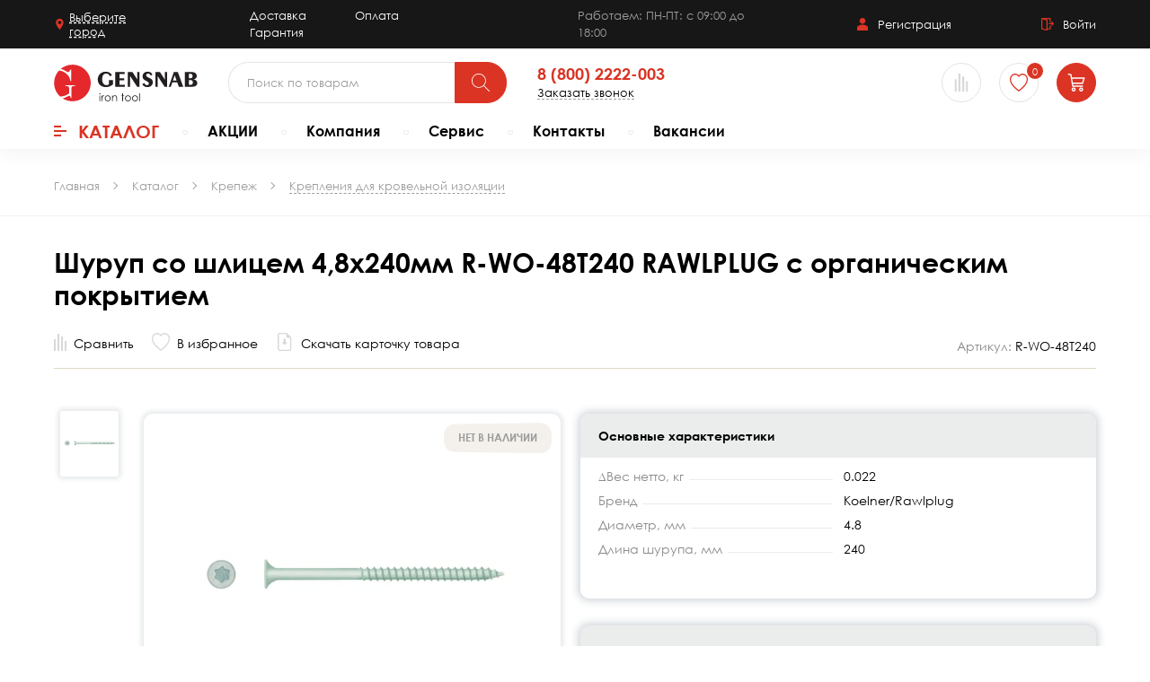

--- FILE ---
content_type: text/html; charset=UTF-8
request_url: https://gensnab.pro/catalog/krepleniya_dlya_krovelnoy_izolyatsii/shurup_so_shlitsem_4_8kh240mm_r_wo_48t240_rawlplug_s_organicheskim_pokrytiem_/
body_size: 96392
content:
<!doctype html>
<html lang="ru">
<head>
<!-- Yandex.Metrika counter -->
<script type="text/javascript" >
   (function(m,e,t,r,i,k,a){m[i]=m[i]||function(){(m[i].a=m[i].a||[]).push(arguments)};
   m[i].l=1*new Date();
   for (var j = 0; j < document.scripts.length; j++) {if (document.scripts[j].src === r) { return; }}
   k=e.createElement(t),a=e.getElementsByTagName(t)[0],k.async=1,k.src=r,a.parentNode.insertBefore(k,a)})
   (window, document, "script", "https://mc.yandex.ru/metrika/tag.js", "ym");

   ym(73232548, "init", {
        clickmap:true,
        trackLinks:true,
        accurateTrackBounce:true,
        ecommerce:"dataLayer"
   });
</script>
<noscript><div><img src="https://mc.yandex.ru/watch/73232548" style="position:absolute; left:-9999px;" alt="" /></div></noscript>
<!-- /Yandex.Metrika counter -->
<!-- Global site tag (gtag.js) - Google Analytics -->
<script async src="https://www.googletagmanager.com/gtag/js?id=G-4LVD9Q2TM3"></script>
<script>
  window.dataLayer = window.dataLayer || [];
  function gtag(){dataLayer.push(arguments);}
  gtag('js', new Date());

  gtag('config', 'G-4LVD9Q2TM3');
</script>
<!-- Google Tag Manager -->
<script>(function(w,d,s,l,i){w[l]=w[l]||[];w[l].push({'gtm.start':
new Date().getTime(),event:'gtm.js'});var f=d.getElementsByTagName(s)[0],
j=d.createElement(s),dl=l!='dataLayer'?'&l='+l:'';j.async=true;j.src=
'https://www.googletagmanager.com/gtm.js?id='+i+dl;f.parentNode.insertBefore(j,f);
})(window,document,'script','dataLayer','GTM-TV7CHNL');</script>
<!-- End Google Tag Manager -->
    <meta name="viewport" content="width=device-width, initial-scale=1.0">
    <meta http-equiv="X-UA-Compatible" content="ie=edge">

	<style>/* Slider */
.slick-slider
{
    position: relative;

    display: block;
    box-sizing: border-box;

    -webkit-user-select: none;
       -moz-user-select: none;
        -ms-user-select: none;
            user-select: none;

    -webkit-touch-callout: none;
    -khtml-user-select: none;
    -ms-touch-action: pan-y;
        touch-action: pan-y;
    -webkit-tap-highlight-color: transparent;
}

.slick-list
{
    position: relative;

    display: block;
    overflow: hidden;

    margin: 0;
    padding: 0;
}
.slick-list:focus
{
    outline: none;
}
.slick-list.dragging
{
    cursor: pointer;
}

.slick-slider .slick-track,
.slick-slider .slick-list
{
    -webkit-transform: translate3d(0, 0, 0);
       -moz-transform: translate3d(0, 0, 0);
        -ms-transform: translate3d(0, 0, 0);
         -o-transform: translate3d(0, 0, 0);
            transform: translate3d(0, 0, 0);
}

.slick-track
{
    position: relative;
    top: 0;
    left: 0;

    display: block;
    margin-left: auto;
    margin-right: auto;
}
.slick-track:before,
.slick-track:after
{
    display: table;

    content: '';
}
.slick-track:after
{
    clear: both;
}
.slick-loading .slick-track
{
    visibility: hidden;
}

.slick-slide
{
    display: none;
    float: left;

    height: 100%;
    min-height: 1px;
}
[dir='rtl'] .slick-slide
{
    float: right;
}
.slick-slide img
{
    display: block;
}
.slick-slide.slick-loading img
{
    display: none;
}
.slick-slide.dragging img
{
    pointer-events: none;
}
.slick-initialized .slick-slide
{
    display: block;
}
.slick-loading .slick-slide
{
    visibility: hidden;
}
.slick-vertical .slick-slide
{
    display: block;

    height: auto;

    border: 1px solid transparent;
}
.slick-arrow.slick-hidden {
    display: none;
}
</style><style>.slick-slider:not(.slick-vertical) .slick-track{display:flex}.slick-slider:not(.slick-vertical) .slick-slide{float:none;height:auto}.slick-arrow,.slick-arrow.alx-unset-btn{z-index:2;font-size:0;color:inherit}.slick-arrow svg{position:relative;z-index:1;display:block}.slick-slide,.slick-slide a{outline:0}.slick-dots{display:flex;justify-content:flex-end;line-height:.9;list-style:none;margin:0;padding:0}.slick-dots li{display:block;vertical-align:middle;margin:2px}.slick-dots button{display:block;position:relative;-webkit-appearance:none;-moz-appearance:none;-webkit-box-shadow:none;box-shadow:none;background-color:rgba(0,0,0,0);background-image:none;border:0;margin:0;font-family:inherit;font-weight:inherit;outline:0;cursor:pointer;font-size:0;padding:0;color:inherit;opacity:1}.slick-dots button::before{content:"";display:block;margin:auto;background-color:currentColor;will-change:transform;transition:all .3s}.alx-slick-dots-1 .slick-dots{display:flex;align-items:center}.alx-slick-dots-1 .slick-dots{position:relative;width:100%;max-width:250px;margin-left:auto}.alx-slick-dots-1 .slick-dots::before{content:"";position:absolute;left:0;right:0;top:50%;transform:translateY(-50%);height:1px;background-color:#e0d9c7;border-radius:5px}.alx-slick-dots-1 .slick-dots li{width:100%;display:block;margin:0}.alx-slick-dots-1 .slick-dots button{position:relative;display:block;height:2px;width:100%;padding:8px 0}.alx-slick-dots-1 .slick-dots button::before{border-radius:20px;height:2px;top:50%;transform:translateY(-50%) scale(0);background-color:#db3424}.alx-slick-dots-1 .slick-dots .slick-active button::before{height:2px;transform:translateY(-50%) scale(1)}.alx-slick-arrows-1 .slick-arrow{-webkit-appearance:none;padding:0;margin:0;border:0;box-shadow:none;position:absolute;width:36px;height:65px;display:flex;align-items:center;justify-content:center;background-color:rgba(255,255,255,.8);border-radius:5px;cursor:pointer;outline:0}.alx-slick-arrows-1 .slick-arrow.slick-hidden{display:none}.alx-slick-arrows-1 .slick-arrow::before{content:"";display:block;width:16px;height:16px;border-bottom:1px solid #8b8b8b;border-left:1px solid #8b8b8b;transition:border-color .3s}.alx-slick-arrows-1 .slick-arrow:hover::before{border-color:#db3424}.alx-slick-arrows-1 .slick-prev::before{transform:rotate(45deg);margin-left:8px}.alx-slick-arrows-1 .slick-next::before{transform:rotate(-135deg);margin-right:10px}@media(min-width: 768px){.slick-arrow svg{width:64px;height:16px}}@media(min-width: 1025px){.alx-slick-dots-1 .slick-dots{max-width:370px}.alx-slick-dots-1 .slick-dots .slick-active button::before{height:4px}}/*# sourceMappingURL=slick-customize.css.map */
</style><style>/* Magnific Popup CSS */
.mfp-bg {
  top: 0;
  left: 0;
  width: 100%;
  height: 100%;
  z-index: 1042;
  overflow: hidden;
  position: fixed;
  opacity: 0.8; }

.mfp-wrap {
  top: 0;
  left: 0;
  width: 100%;
  height: 100%;
  z-index: 1043;
  position: fixed;
  outline: none !important;
  -webkit-backface-visibility: hidden; }

.mfp-container {
  text-align: center;
  position: absolute;
  width: 100%;
  height: 100%;
  left: 0;
  top: 0;
  padding: 0 8px;
  box-sizing: border-box; }

.mfp-container:before {
  content: '';
  display: inline-block;
  height: 100%;
  vertical-align: middle; }

.mfp-align-top .mfp-container:before {
  display: none; }

.mfp-content {
  position: relative;
  display: inline-block;
  vertical-align: middle;
  margin: 0 auto;
  text-align: left;
  z-index: 1045; }

.mfp-inline-holder .mfp-content,
.mfp-ajax-holder .mfp-content {
  width: 100%;
  cursor: auto; }

.mfp-ajax-cur {
  cursor: progress; }

.mfp-zoom-out-cur, .mfp-zoom-out-cur .mfp-image-holder .mfp-close {
  cursor: pointer }

.mfp-zoom {
  cursor: pointer;
  cursor: -webkit-zoom-in;
  cursor: -moz-zoom-in;
  cursor: zoom-in; }

.mfp-auto-cursor .mfp-content {
  cursor: auto; }

.mfp-close,
.mfp-arrow,
.mfp-preloader,
.mfp-counter {
  -webkit-user-select: none;
  -moz-user-select: none;
  user-select: none; }

.mfp-loading.mfp-figure {
  display: none; }

.mfp-hide {
  display: none !important; }

.mfp-preloader {
  color: #CCC;
  position: absolute;
  top: 50%;
  width: auto;
  text-align: center;
  margin-top: -0.8em;
  left: 8px;
  right: 8px;
  z-index: 1044; }
  .mfp-preloader a {
    color: #CCC; }
    .mfp-preloader a:hover {
      color: #FFF; }

.mfp-s-ready .mfp-preloader {
  display: none; }

.mfp-s-error .mfp-content {
  display: none; }

button.mfp-close,
button.mfp-arrow {
  overflow: visible;
  cursor: pointer;
  background: transparent;
  border: 0;
  -webkit-appearance: none;
  display: block;
  outline: none;
  padding: 0;
  z-index: 1046;
  box-shadow: none;
  touch-action: manipulation; }

button::-moz-focus-inner {
  padding: 0;
  border: 0; }

.mfp-close {
  width: 44px;
  height: 44px;
  line-height: 44px;
  position: absolute;
  right: 0;
  top: 0;
  text-decoration: none;
  text-align: center;
  opacity: 0.65;
  padding: 0 0 18px 10px;
  color: #FFF;
  font-style: normal;
  font-size: 28px;
  font-family: Arial, Baskerville, monospace; }
  .mfp-close:hover,
  .mfp-close:focus {
    opacity: 1; }
  .mfp-close:active {
    top: 1px; }

.mfp-close-btn-in .mfp-close {
  color: #333; }

.mfp-image-holder .mfp-close,
.mfp-iframe-holder .mfp-close {
  color: #FFF;
  right: -6px;
  text-align: right;
  padding-right: 6px;
  width: 100%; }

.mfp-counter {
  position: absolute;
  top: 0;
  right: 0;
  color: #CCC;
  font-size: 12px;
  line-height: 18px;
  white-space: nowrap; }

.mfp-arrow {
  position: absolute;
  opacity: 0.65;
  margin: 0;
  top: 50%;
  margin-top: -55px;
  padding: 0;
  width: 90px;
  height: 110px;
  -webkit-tap-highlight-color: transparent; }
  .mfp-arrow:active {
    margin-top: -54px; }
  .mfp-arrow:hover,
  .mfp-arrow:focus {
    opacity: 1; }
  .mfp-arrow:before,
  .mfp-arrow:after {
    content: '';
    display: block;
    width: 0;
    height: 0;
    position: absolute;
    left: 0;
    top: 0;
    margin-top: 35px;
    margin-left: 35px;
    border: medium inset transparent; }
  .mfp-arrow:after {
    border-top-width: 13px;
    border-bottom-width: 13px;
    top: 8px; }
  .mfp-arrow:before {
    border-top-width: 21px;
    border-bottom-width: 21px;
    opacity: 0.7; }

.mfp-arrow-left {
  left: 0; }
  .mfp-arrow-left:after {
    border-right: 17px solid #FFF;
    margin-left: 31px; }
  .mfp-arrow-left:before {
    margin-left: 25px;
    border-right: 27px solid #3F3F3F; }

.mfp-arrow-right {
  right: 0; }
  .mfp-arrow-right:after {
    border-left: 17px solid #FFF;
    margin-left: 39px; }
  .mfp-arrow-right:before {
    border-left: 27px solid #3F3F3F; }

.mfp-iframe-holder {
  padding-top: 40px;
  padding-bottom: 40px; }
  .mfp-iframe-holder .mfp-content {
    line-height: 0;
    width: 100%;
    max-width: 900px; }
  .mfp-iframe-holder .mfp-close {
    top: -40px; }

.mfp-iframe-scaler {
  width: 100%;
  height: 0;
  overflow: hidden;
  padding-top: 56.25%; }
  .mfp-iframe-scaler iframe {
    position: absolute;
    display: block;
    top: 0;
    left: 0;
    width: 100%;
    height: 100%;
    box-shadow: 0 0 8px rgba(0, 0, 0, 0.6);
    background: #000; }

/* Main image in popup */
img.mfp-img {
  width: auto;
  max-width: 100%;
  height: auto;
  display: block;
  line-height: 0;
  box-sizing: border-box;
  padding: 40px 0 40px;
  margin: 0 auto; }

/* The shadow behind the image */
.mfp-figure {
  line-height: 0; }
  .mfp-figure:after {
    content: '';
    position: absolute;
    left: 0;
    top: 40px;
    bottom: 40px;
    display: block;
    right: 0;
    width: auto;
    height: auto;
    z-index: -1;
    box-shadow: 0 0 8px rgba(0, 0, 0, 0.6);
    background: #444; }
  .mfp-figure small {
    color: #BDBDBD;
    display: block;
    font-size: 12px;
    line-height: 14px; }
  .mfp-figure figure {
    margin: 0; }

.mfp-bottom-bar {
  margin-top: -36px;
  position: absolute;
  top: 100%;
  left: 0;
  width: 100%;
  cursor: auto; }

.mfp-title {
  text-align: left;
  line-height: 18px;
  color: #F3F3F3;
  word-wrap: break-word;
  padding-right: 36px; }

.mfp-image-holder .mfp-content {
  max-width: 100%; }

.mfp-gallery .mfp-image-holder .mfp-figure {
  cursor: pointer; }

@media screen and (max-width: 800px) and (orientation: landscape), screen and (max-height: 300px) {
  /**
       * Remove all paddings around the image on small screen
       */
  .mfp-img-mobile .mfp-image-holder {
    padding-left: 0;
    padding-right: 0; }
  .mfp-img-mobile img.mfp-img {
    padding: 0; }
  .mfp-img-mobile .mfp-figure:after {
    top: 0;
    bottom: 0; }
  .mfp-img-mobile .mfp-figure small {
    display: inline;
    margin-left: 5px; }
  .mfp-img-mobile .mfp-bottom-bar {
    background: rgba(0, 0, 0, 0.6);
    bottom: 0;
    margin: 0;
    top: auto;
    padding: 3px 5px;
    position: fixed;
    box-sizing: border-box; }
    .mfp-img-mobile .mfp-bottom-bar:empty {
      padding: 0; }
  .mfp-img-mobile .mfp-counter {
    right: 5px;
    top: 3px; }
  .mfp-img-mobile .mfp-close {
    top: 0;
    right: 0;
    width: 35px;
    height: 35px;
    line-height: 35px;
    background: rgba(0, 0, 0, 0.6);
    position: fixed;
    text-align: center;
    padding: 0; } }

@media all and (max-width: 900px) {
  .mfp-arrow {
    -webkit-transform: scale(0.75);
    transform: scale(0.75); }
  .mfp-arrow-left {
    -webkit-transform-origin: 0;
    transform-origin: 0; }
  .mfp-arrow-right {
    -webkit-transform-origin: 100%;
    transform-origin: 100%; }
  .mfp-container {
    padding-left: 6px;
    padding-right: 6px; } }
</style><style>@font-face{font-family:"Fira Sans";font-style:normal;font-weight:normal;src:local("Fira Sans Light"),local("FiraSans-Light"),url("/local/templates/gensnab/fonts/fira-sans-v10-latin_cyrillic-300.woff2") format("woff2"),url("/local/templates/gensnab/fonts/fira-sans-v10-latin_cyrillic-300.woff") format("woff");font-display:swap}@font-face{font-family:"Fira Sans";font-style:normal;font-weight:bold;src:local("Fira Sans Medium"),local("FiraSans-Medium"),url("/local/templates/gensnab/fonts/fira-sans-v10-latin_cyrillic-500.woff2") format("woff2"),url("/local/templates/gensnab/fonts/fira-sans-v10-latin_cyrillic-500.woff") format("woff");font-display:swap}@font-face{font-family:"NeoSansPro";font-style:normal;font-weight:bold;src:url("/local/templates/gensnab/fonts/NeoSansPro-Medium.woff2") format("woff2"),url("/local/templates/gensnab/fonts/NeoSansPro-Medium.woff") format("woff"),url("/local/templates/gensnab/fonts/NeoSansPro-Medium.ttf") format("truetype");font-display:swap}@font-face{font-family:"rouble";src:url("/local/templates/gensnab/fonts/rouble.woff") format("woff"),url("/local/templates/gensnab/fonts/rouble.woff2") format("woff2"),url("/local/templates/gensnab/fonts/rouble.ttf") format("truetype");font-weight:normal;font-style:normal}@font-face{font-family:"Century Gothic";src:url("/local/templates/gensnab/fonts/CenturyGothic-Italic.eot");src:local("Century Gothic Italic"),local("CenturyGothic-Italic"),url("/local/templates/gensnab/fonts/CenturyGothic-Italic.eot?#iefix") format("embedded-opentype"),url("/local/templates/gensnab/fonts/CenturyGothic-Italic.woff") format("woff"),url("/local/templates/gensnab/fonts/CenturyGothic-Italic.ttf") format("truetype");font-weight:normal;font-style:italic}@font-face{font-family:"Century Gothic";src:url("/local/templates/gensnab/fonts/CenturyGothic.eot");src:local("Century Gothic"),local("CenturyGothic"),url("/local/templates/gensnab/fonts/CenturyGothic.eot?#iefix") format("embedded-opentype"),url("/local/templates/gensnab/fonts/CenturyGothic.woff") format("woff"),url("/local/templates/gensnab/fonts/CenturyGothic.ttf") format("truetype");font-weight:normal;font-style:normal}@font-face{font-family:"Century Gothic";src:url("/local/templates/gensnab/fonts/CenturyGothic-Bold.eot");src:local("Century Gothic Bold"),local("CenturyGothic-Bold"),url("/local/templates/gensnab/fonts/CenturyGothic-Bold.eot?#iefix") format("embedded-opentype"),url("/local/templates/gensnab/fonts/CenturyGothic-Bold.woff") format("woff"),url("/local/templates/gensnab/fonts/CenturyGothic-Bold.ttf") format("truetype");font-weight:bold;font-style:normal}@font-face{font-family:"Century Gothic";src:url("/local/templates/gensnab/fonts/CenturyGothic-BoldItalic.eot");src:local("Century Gothic Bold Italic"),local("CenturyGothic-BoldItalic"),url("/local/templates/gensnab/fonts/CenturyGothic-BoldItalic.eot?#iefix") format("embedded-opentype"),url("/local/templates/gensnab/fonts/CenturyGothic-BoldItalic.woff") format("woff"),url("/local/templates/gensnab/fonts/CenturyGothic-BoldItalic.ttf") format("truetype");font-weight:bold;font-style:italic}html,body{margin:0;padding:0}*,*::before,*::after{-webkit-box-sizing:inherit;-moz-box-sizing:inherit;box-sizing:inherit}a{transition:all .3s ease-out}svg{display:block}img{display:block;max-width:100%}body{line-height:1.5;font-size:14px;font-weight:400;font-family:"Century Gothic";color:#000;box-sizing:border-box;background-color:#fff;-webkit-font-smoothing:antialiased}a{color:inherit;text-decoration:none}address{font-style:normal}::-moz-selection{background-color:#db3424;color:#fff}::selection{background-color:#db3424;color:#fff}.alx-site{min-height:100vh;display:flex;flex-direction:column;overflow:hidden}.alx-site__body{flex-grow:1}.alx-container{margin:0 auto;padding:0 15px}.alx-container-inner.alx-container-inner{padding-left:16px;padding-right:16px}.alx-link-colored,.alx-link-colored.alx-unset-btn,.alx-infoblock-link-wrapper a{text-decoration:none;color:#db3424;cursor:pointer;border-bottom:1px dashed #9d9d9d;transition:all .3s ease-out}.alx-link-colored:hover,.alx-link-colored.alx-unset-btn:hover,.alx-infoblock-link-wrapper a:hover{border-bottom-color:rgba(0,0,0,0)}.alx-simple-link{text-decoration:none;color:inherit}.alx-simple-link:focus,.alx-simple-link:hover{color:#db3424}.alx-unset-btn,.alx-unset-input{-webkit-appearance:none;-moz-appearance:none;-webkit-box-shadow:none;box-shadow:none;background-color:rgba(0,0,0,0);background-image:none;border:0;border-radius:0;margin:0;padding:0;font-family:inherit;font-weight:inherit;outline:0;transition:all .3s}.alx-unset-btn{cursor:pointer}.alx-btn{display:inline-block;position:relative;overflow:hidden;z-index:1;user-select:none;-webkit-appearance:none;-moz-appearance:none;-webkit-box-shadow:none;box-shadow:none;background-color:rgba(0,0,0,0);background-image:none;outline:0;border:0;margin:0;line-height:1.2;cursor:pointer;font-family:inherit;font-weight:inherit;text-align:center;text-decoration:none;transition:background-color .3s,color .3s,border-color .1s 0s}.alx-btn::before{content:"";z-index:-1;position:absolute;top:-1px;bottom:-1px;left:-1px;right:-1px;will-change:transform;border-radius:inherit;transition:all .5s cubic-bezier(0.25, 0.74, 0.22, 0.99);transform:scale(0);transform-origin:50% 50%}.alx-btn:hover::before,.alx-btn:focus::before{transform:scale(1)}.alx-btn:hover,.alx-btn:focus{text-decoration:none;transition:background-color .3s,color .3s,border-color .1s .4s}.alx-btn--size-s{font-size:12px;padding:8px 20px;border-radius:22px}.alx-btn--size-m{padding:12px 43px;font-size:16px;border-radius:10px}.alx-btn--size-l{padding:15px 30px;font-size:16px;border-radius:10px}.alx-btn--primary{border:1px solid #db3424;background-color:#db3424;color:#fff;font-weight:700}.alx-btn--primary::before{background-color:#db3424}.alx-btn--primary:focus,.alx-btn--primary:hover{border-color:#db3424}.alx-btn--secondary{border:1px solid #70c698;background-color:#70c698;color:#fff;font-weight:700}.alx-btn--secondary::before{background-color:#87efb5}.alx-btn--secondary:hover,.alx-btn--secondary:focus{border-color:#87efb5}.alx-btn--gray{border:1px solid #ebecec;background-color:#ebecec;color:#000;font-weight:700}.alx-btn--gray::before{background-color:#d9dada}.alx-btn--gray:hover,.alx-btn--gray:focus{border-color:#d9dada}.alx-btn--inline-hidden{text-overflow:ellipsis;overflow:hidden;white-space:nowrap}.alx-btn--transparent{background:rgba(0,0,0,0);border-color:#e4e4e4;color:#db3424}.alx-btn--transparent::before{background-color:#e4e4e4}.alx-disabled{opacity:.6;pointer-events:none}.alx-headline-cart{margin-bottom:20px}.alx-ul{list-style:none;margin:0;padding-left:0}.alx-ul li{display:flex}.alx-ul li::before{content:"";display:block;flex-shrink:0;width:7px;height:7px;background-color:currentColor;margin-right:15px;margin-top:8px}.alx-link-underline-simple{color:inherit;text-decoration:underline}.alx-link-underline-simple:visited{color:#3f3f3f;opacity:.7}.alx-link-underline-simple:hover{color:#db3424}.alx-title{font-family:"Century Gothic";font-weight:bold;line-height:1.2}.alx-h1{margin:0 0 .8em;font-family:"Century Gothic";font-weight:bold;font-size:22px;line-height:1.2}.alx-h1--center{text-align:center}.alx-h2{margin:0;font-family:"Century Gothic";font-weight:bold;font-size:18px;line-height:1.2}.alx-section{padding:40px 0;position:relative}section.alx-section::before{content:"";background-color:#ebecec;height:100%;width:100%;position:absolute;margin-top:30px;z-index:-1}.alx-section--top{padding-top:30px}.alx-section--bottom{padding-top:0;padding-bottom:40px}.alx-section--top-full{padding-top:40px}section.alx-section--bottom-full{position:relative;padding-bottom:20px;margin-top:0px}section.alx-section--bottom-full::before{content:"";background-color:#ebecec;height:100%;width:100%;position:absolute;margin-top:30px;z-index:-1}.alx-bg-white{background-color:#fff}.alx-inner-superlight{padding-top:20px;padding-bottom:40px;min-height:50vh;background-color:rgba(255,255,255,.8);border-top:1px solid #ebecec}.alx-add-cart-icon{position:relative;display:flex;align-items:center;justify-content:center;width:44px;height:44px;overflow:hidden;color:#fff;border-radius:50%}.alx-add-cart-icon svg{position:relative;z-index:2;display:block}.alx-gray-svg-btn{display:flex;align-items:center}.alx-gray-svg-btn svg{color:#d8d8d8;transition:all .3s}.alx-gray-svg-btn:hover svg,.alx-gray-svg-btn--active svg{color:#db3424}.alx-gray-svg-btn__text{font-size:14px;margin-left:8px;line-height:1;transition:all .3s}.alx-gray-svg-btn:focus .alx-gray-svg-btn__text,.alx-gray-svg-btn:hover .alx-gray-svg-btn__text,.alx-gray-svg-btn--active .alx-gray-svg-btn__text{color:#db3424}.alx-gray-svg-btn.alx-btn svg,.alx-gray-svg-btn.alx-btn:hover svg,.alx-gray-svg-btn.alx-btn .alx-gray-svg-btn__text,.alx-gray-svg-btn.alx-btn:hover .alx-gray-svg-btn__text{color:inherit}.alx-h-cart:hover .alx-add-cart-icon::before,.alx-h-cart:focus .alx-add-cart-icon::before{transform:scale(1)}.alx-shadow{display:none;position:absolute;left:0;right:0;background-color:rgba(0,0,0,.3);z-index:15}.alx-dash-link,.alx-dash-link.alx-unset-btn{display:inline-block;border-bottom:1px dashed #9d9d9d}.alx-dash-link:hover{border-bottom-color:rgba(0,0,0,0)}.alx-quantity{display:flex}.alx-quantity__btn{width:44px;height:44px;border:1px solid #db3424;color:#fff;background-color:#db3424;font-size:24px;font-weight:normal;cursor:pointer}.alx-quantity__btn--less{border-radius:10px 0 0 10px}.alx-quantity__btn--more{border-radius:0 10px 10px 0}.alx-quantity__input{width:44px;padding:10px 3px;text-align:center;font-weight:bold;border-top:1px solid #e4e4e4;border-bottom:1px solid #e4e4e4;background-color:#fff}.alx-quantity__btn[disabled]{border-color:#e4e4e4;color:#d8d8d8;background-color:#fff;pointer-events:none;cursor:default}.alx-quantity__btn[disabled]::before{display:none}.alx-news-back-wrapper{padding-top:30px;color:#db3424}.alx-news-back-link{display:inline-flex;align-items:center}.alx-news-back-link svg{transform:rotate(90deg);margin-right:10px}.alx-title-all__title{font-size:20px;text-transform:uppercase}.alx-order__footer .alx-news-back-wrapper{padding-top:0}@media(max-width: 1200px){section.alx-section::before,section.alx-section--bottom-full::before{margin-top:27px}.alx-title-all .alx-title-all__link::after{top:10px}}@media(max-width: 1025px){section.alx-section::before,section.alx-section--bottom-full::before{margin-top:28px}}@media(max-width: 767px){.alx-btn--mobile-100{width:100%}section.alx-section::before{margin-top:67px}}@media(min-width: 768px){body{font-size:16px}.alx-h1{font-size:26px}.alx-h2{font-size:20px}.alx-container{padding:0 30px}.alx-container-inner.alx-container-inner{padding-left:32px;padding-right:32px}.alx-section--bottom{padding-bottom:60px}.alx-inner-superlight{padding-top:30px;padding-bottom:60px}.alx-section--top-full{padding-top:60px}.alx-title-all__title{flex-shrink:0;order:-1}}@media(min-width: 1200px){.alx-h1{font-size:30px}.alx-container{padding:0 60px}.alx-section{padding:80px 0 20px 0}.alx-section__wrapper .alx-section{padding:30px 0 20px 0}.alx-section.alx-bg-white{padding-top:20px}.alx-section--top{padding-top:40px}.alx-section--bottom{padding-bottom:100px}.alx-inner-superlight{padding-bottom:100px}.alx-section--top-full{padding-top:80px}.alx-section--bottom-full{padding-bottom:80px}}@media(min-width: 1600px){.alx-news-back-wrapper{padding-top:40px}}@media(min-width: 2030px){.alx-container{padding:0 120px}}.alx-infoblock-link-wrapper{padding-bottom:24px}.alx-infoblock-text h2,.alx-infoblock-text h3,.alx-infoblock-text h4{margin-top:0}.alx-infoblock-text p{margin-top:0;margin-bottom:1em}.alx-infoblock-text ul{margin-top:0;padding-left:18px;list-style:none}.alx-infoblock-text ul li{text-indent:-20px}.alx-infoblock-text ul li::before{content:"";display:inline-block;margin-bottom:2px;margin-right:10px;text-indent:-16px;width:6px;height:5px;border:1px solid #d4c8b1;border-radius:2px}.alx-ic-rouble{display:inline;font-style:normal;font-family:"rouble",sans-serif;font-weight:normal}.mfp-container.mfp-container{padding:6px}.mfp-bg.mfp-bg{background-color:rgba(0,0,0,.55)}.my-mfp-slide-bottom .alx-popup{opacity:0;-webkit-transition:all .3s ease-out;transition:all .3s ease-out;-webkit-transform:translateY(-20px) perspective(600px) rotateX(10deg);-ms-transform:translateY(-20px) perspective(600px) rotateX(10deg);transform:translateY(-20px) perspective(600px) rotateX(10deg)}.my-mfp-slide-bottom.mfp-ready .alx-popup{opacity:1;-webkit-transform:translateY(0) perspective(600px) rotateX(0);-ms-transform:translateY(0) perspective(600px) rotateX(0);transform:translateY(0) perspective(600px) rotateX(0)}.my-mfp-slide-bottom.mfp-removing .alx-popup{opacity:0;-webkit-transform:translateY(-10px) perspective(600px) rotateX(10deg);-ms-transform:translateY(-10px) perspective(600px) rotateX(10deg);transform:translateY(-10px) perspective(600px) rotateX(10deg)}.my-mfp-slide-bottom.mfp-bg{opacity:0;-webkit-transition:opacity .3s ease-out;transition:opacity .3s ease-out}.my-mfp-slide-bottom.mfp-ready.mfp-bg{opacity:.8}.my-mfp-slide-bottom.mfp-removing.mfp-bg{opacity:0}/*# sourceMappingURL=common.css.map */
</style><style>.alx-site__header{position:relative;z-index:50;box-shadow:0 4px 20px rgba(0,0,0,.05)}.alx-h-nav{list-style:none;margin:0;padding:0;font-size:16px;font-family:"Century Gothic";font-weight:bold}.alx-h-nav__link.alx-h-nav__link--catalog{display:-webkit-box;display:-ms-flexbox;display:flex;-webkit-box-orient:horizontal;-webkit-box-align:center;-ms-flex-align:center;align-items:center;line-height:1.2}.alx-h-nav__link--catalog .alx-burger{margin-right:13px;margin-bottom:3px;margin-top:3px;-ms-flex-item-align:center;-ms-grid-row-align:center;align-self:center}.alx-h-top{padding:4px 0;background-color:#181717;color:#fefefe;font-size:10px}.alx-h-line{display:-webkit-box;display:-ms-flexbox;display:flex}.alx-h-location{display:inline-flex;align-items:center;line-height:1.3;cursor:pointer;transition:color .3s}.alx-h-location__span{text-decoration:underline;text-decoration-style:dashed;text-underline-offset:4px}.alx-h-location svg{color:#db3424;margin-right:4px}.alx-h-top-links{margin-left:20px}.alx-h-top-links a{display:inline-block;margin-left:10px}.alx-h-work-hours{color:#9d9d9d;margin-left:30px}.alx-h-acc{display:-webkit-box;display:-ms-flexbox;display:flex;-webkit-box-align:center;-ms-flex-align:center;align-items:center;margin-left:auto}.alx-acc-link{display:-webkit-box;display:-ms-flexbox;display:flex;-webkit-box-align:center;-ms-flex-align:center;align-items:center}.alx-acc-link:hover{color:#db3424}.alx-acc-link+.alx-acc-link{margin-left:30px}.alx-acc-link svg{-ms-flex-negative:0;flex-shrink:0}.alx-h-middle{font-size:13px;padding:4px 0;background-color:#fff}.alx-search-holder{position:relative;display:-webkit-box;display:-ms-flexbox;display:flex}.alx-h-search{display:-webkit-box;display:-ms-flexbox;display:flex;margin-left:auto}.alx-h-search__form{position:relative;display:-webkit-box;display:-ms-flexbox;display:flex;color:#000;margin:0}.alx-h-search__form._visible{-webkit-transform:scaleX(1);transform:scaleX(1)}.alx-h-search__block{display:-webkit-box;display:-ms-flexbox;display:flex;width:100%}.alx-h-search-block__input.alx-h-search-block__input{width:100%;padding:12px 64px 12px 20px;border-radius:22px}.alx-h-search__submit.alx-h-search__submit{-ms-flex-negative:0;flex-shrink:0;position:relative;z-index:2;padding:8px 10px 8px 8px;border-radius:0 22px 22px 0}.alx-h-search__init-btn.alx-h-search__init-btn{-ms-flex-negative:0;flex-shrink:0;padding:10px 6px;color:#db3424}.alx-h-search__close:hover{color:#db3424}.alx-h-phone{-ms-flex-item-align:center;-ms-grid-row-align:center;align-self:center;margin-left:auto;line-height:1.1}.alx-h-phone__phone{display:block;font-family:"Century Gothic";font-weight:bold;color:#db3424}.alx-h-phone__call{font-size:10px;border-bottom:1px dashed #9d9d9d}.alx-h-phone__call:hover{border-bottom-color:rgba(0,0,0,0);color:#db3424}.alx-burger{-ms-flex-item-align:center;-ms-grid-row-align:center;align-self:center;display:block;position:relative;width:24px;height:19px;color:#fff}.alx-burger.alx-burger--sm{width:14px;height:12px}.alx-burger span,.alx-burger::before,.alx-burger::after{position:absolute;background-color:#db3424;height:3px;left:0}.alx-burger.alx-burger--sm span,.alx-burger.alx-burger--sm::before,.alx-burger.alx-burger--sm::after{height:2px}.alx-burger::before{content:"";top:0;width:14px;-webkit-transition:width .7s,top .3s .7s,-webkit-transform .3s .4s;transition:width .7s,top .3s .7s,-webkit-transform .3s .4s;transition:transform .3s .4s,width .7s,top .3s .7s;transition:transform .3s .4s,width .7s,top .3s .7s,-webkit-transform .3s .4s}.alx-burger.alx-burger--sm::before{width:8px}.alx-burger::after{content:"";top:16px;width:14px;-webkit-transition:width .7s,top .3s .7s,-webkit-transform .3s .4s;transition:width .7s,top .3s .7s,-webkit-transform .3s .4s;transition:transform .3s .4s,width .7s,top .3s .7s;transition:transform .3s .4s,width .7s,top .3s .7s,-webkit-transform .3s .4s}.alx-burger.alx-burger--sm::after{width:8px;top:10px}.alx-burger span{pointer-events:none;top:8px;width:100%;-webkit-transition:all .3s .3s;transition:all .3s .3s}.alx-burger.alx-burger--sm span{top:5px}._alx-show-menu .alx-burger--main::before{-webkit-transform:rotate(45deg);transform:rotate(45deg);top:8px;width:22px;-webkit-transition:top .3s .4s,width .3s .7s,-webkit-transform .3s .7s;transition:top .3s .4s,width .3s .7s,-webkit-transform .3s .7s;transition:top .3s .4s,width .3s .7s,transform .3s .7s;transition:top .3s .4s,width .3s .7s,transform .3s .7s,-webkit-transform .3s .7s}._alx-show-menu .alx-burger--main span{width:0;opacity:0}._alx-show-menu .alx-burger--main::after{top:8px;width:22px;-webkit-transform:rotate(-45deg);transform:rotate(-45deg);-webkit-transition:top .3s .4s,width .3s .7s,-webkit-transform .3s .7s;transition:top .3s .4s,width .3s .7s,-webkit-transform .3s .7s;transition:top .3s .4s,width .3s .7s,transform .3s .7s;transition:top .3s .4s,width .3s .7s,transform .3s .7s,-webkit-transform .3s .7s}.alx-h-logo{-ms-flex-item-align:center;-ms-grid-row-align:center;align-self:center}.alx-h-logo img{display:block;width:84px}.alx-h-logo::before{content:"";position:absolute;left:-500px;right:100%;top:0;bottom:0;background-color:#fff}.alx-h-bottom{background-color:#fff;padding:9px 0 8px}.alx-h-panel{display:-webkit-box;display:-ms-flexbox;display:flex;-webkit-box-align:center;-ms-flex-align:center;align-items:center;margin-left:auto}.alx-h-bottom .alx-h-panel{margin-left:auto}.alx-h-panel__item{margin-left:16px;-ms-flex-negative:0;flex-shrink:0}.alx-h-panel__item:first-child{margin-left:0}.alx-h-panel__item--cart{display:-webkit-box;display:-ms-flexbox;display:flex;-webkit-box-align:center;-ms-flex-align:center;align-items:center}.alx-indicator{-ms-flex-negative:0;flex-shrink:0;position:relative;width:28px;height:28px;display:-webkit-box;display:-ms-flexbox;display:flex;-webkit-box-align:center;-ms-flex-align:center;align-items:center;-webkit-box-pack:center;-ms-flex-pack:center;justify-content:center;border-radius:50%;-webkit-transition:all .3s;transition:all .3s}.alx-indicator--border{border:1px solid #e4e4e4;color:#d8d8d8}.alx-add-cart-icon.alx-indicator{color:#fff}.alx-indicator:hover{border-color:#db3424;color:#db3424}.alx-h-cart .alx-indicator:hover{color:#fff}.alx-indicator--active{color:#db3424}.alx-indicator__num{position:absolute;display:-webkit-box;display:-ms-flexbox;display:flex;-webkit-box-align:center;-ms-flex-align:center;align-items:center;-webkit-box-pack:center;-ms-flex-pack:center;justify-content:center;top:-7px;right:-7px;padding:0 3px;min-width:16px;height:16px;line-height:1;color:#fff;background-color:#db3424;border-radius:50%;font-size:9px}.alx-h-cart{display:-webkit-box;display:-ms-flexbox;display:flex;-webkit-box-align:center;-ms-flex-align:center;align-items:center}.alh-h-cart__info{margin-left:13px;line-height:1.1;margin-top:5px}.alx-h-cart__num{font-size:11px;display:block}.alx-h-cart__total{display:block;color:#db3424;font-family:"Century Gothic";font-size:12px;font-weight:bold}.link-dashed{border-bottom:dashed 1px #666}@media(max-width: 1024px){.alx-h-phone{-webkit-box-ordinal-group:0;-ms-flex-order:-1;order:-1}.alx-search-holder{-webkit-box-flex:1;-ms-flex-positive:1;flex-grow:1}.alx-h-panel--desktop{display:none !important}.alx-h-bottom .alx-h-nav{display:none !important}.alx-mobile-menu{position:fixed;top:0;left:0;right:0;bottom:0;z-index:200;-webkit-transform:translateX(-100%);transform:translateX(-100%);background-color:#fff;overflow-y:scroll;-ms-scroll-chaining:none}.alx-mobile-menu-behavior{width:100%;max-width:500px;-webkit-transition:all .4s cubic-bezier(0.165, 0.84, 0.44, 1);transition:all .4s cubic-bezier(0.165, 0.84, 0.44, 1)}._alx-show-menu .alx-mobile-menu{-webkit-transform:translateX(0);transform:translateX(0);-webkit-box-shadow:1px 0 10px rgba(0,0,0,.2);box-shadow:1px 0 10px rgba(0,0,0,.2)}.alx-mobile-menu__top{display:-webkit-box;display:-ms-flexbox;display:flex;padding:10px 24px 10px;background-color:#ebecec}.alx-mobile-city{font-size:12px;text-align:right;align-self:center}.alx-burger.alx-burger--inside{display:inline-block;-webkit-transition:all .3s;transition:all .3s;-webkit-transform:translateX(0);transform:translateX(0)}._show-catalog .alx-burger--inside{opacity:0;visibility:hidden;-webkit-transform:translateX(10px);transform:translateX(10px)}.alx-mobile-menu__back{margin-left:auto;overflow:hidden}.alx-mobile-menu-back-btn{font-family:"Century Gothic";font-weight:bold;text-transform:uppercase;color:#3f3f3f;opacity:0;visibility:hidden;line-height:1;-webkit-transform:translateX(0);transform:translateX(0);-webkit-transition:all .3s;transition:all .3s}.alx-mobile-menu-back-btn::before{content:"";display:inline-block;margin-right:6px;margin-bottom:2px;width:6px;height:6px;border-bottom:2px solid #3f3f3f;border-left:2px solid #3f3f3f;-webkit-transform:rotate(45deg);transform:rotate(45deg)}._show-catalog .alx-mobile-menu-back-btn{visibility:visible;opacity:1;-webkit-transform:translateX(26px);transform:translateX(26px)}._show-catalog .alx-mobile-menu__step1{-webkit-transform:translateX(100%);transform:translateX(100%)}.alx-h-nav__link{display:block;padding:10px 24px;border-bottom:1px solid #e4e4e4}.alx-h-nav__link--catalog{color:#db3424;font-size:20px;text-transform:uppercase}.alx-mobile-menu__hours{padding:20px 24px}}@media(max-width: 767px){.alx-h-top{display:none}.alx-h-search__form{position:absolute;z-index:1;top:0;right:0;bottom:0;left:10px;-webkit-transform:scaleX(0);transform:scaleX(0);will-change:transform;-webkit-transition:-webkit-transform .3s;transition:-webkit-transform .3s;transition:transform .3s;transition:transform .3s,-webkit-transform .3s;-webkit-transform-origin:100% 50%;transform-origin:100% 50%}.alx-h-search__close{position:absolute;top:0;bottom:0;right:38px;z-index:2;padding:8px 10px;color:#9d9d9d}.alx-h-search__submit.alx-h-search__submit{position:absolute;top:0;bottom:0;right:0}.alx-acc-link__text{display:none}.alx-h-top-links{display:none}.alx-h-work-hours__add-text{display:none}.alx-h-panel__item .alx-add-cart-icon svg{width:12px;height:12px}.alx-h-panel__item .alx-add-cart-icon.alx-add-cart-icon--active svg{color:#db3424}.alx-h-panel__item .alx-add-cart-icon.alx-btn--primary{overflow:visible;background-color:rgba(0,0,0,0);border:1px solid #e4e4e4;color:#d8d8d8;z-index:0}.alx-h-panel__item .alx-add-cart-icon.alx-btn--primary::before,.alx-h-panel__item .alx-add-cart-icon.alx-btn--primary::before{background-color:rgba(0,0,0,0)}.alh-h-cart__info{margin-left:10px}}@media(max-width: 400px){.alh-h-cart__info{display:none}}@media(min-width: 401px){.alx-add-cart-icon .alx-indicator__num{display:none}}@media(min-width: 768px){.alx-h-panel--mobile-acc{display:none !important}.alx-h-top{padding:8px 0;font-size:13px}.alx-acc-link svg{margin-right:10px;color:#db3424}.alx-h-middle{padding:12px 0 6px}.alx-h-search__close{display:none}.alx-h-search__init-btn.alx-h-search__init-btn{display:none}.alx-h-search-block__input.alx-h-search-block__input{border-top-right-radius:0;border-bottom-right-radius:0;border-right:0;padding-right:20px}.alx-h-phone{margin-right:30px}.alx-search-holder{margin-left:30px}.alx-h-search{-webkit-box-flex:1;-ms-flex-positive:1;flex-grow:1}.alx-h-search__form{width:100%}.alx-h-logo img{width:160px;height:45px}.alx-h-search__submit.alx-h-search__submit{padding:12px 18px}.alx-h-search__submit svg{width:20px;height:20px}.alx-h-panel__item{margin-left:20px}.alx-indicator{width:44px;height:44px}.alx-indicator__num{top:-1px;right:-6px;min-width:18px;height:18px;font-size:11px}.alx-indicator svg{width:20px;height:20px}.alx-h-cart__total{font-size:14px;margin-top:4px}}@media(min-width: 1025px){.alx-mobile-menu{display:none !important}.js-burger.alx-burger{display:none}.alx-h-panel--mobile-items{display:none !important}.alx-h-search{width:310px}.alx-h-phone{margin-left:30px;margin-right:0}.alx-h-phone__phone{font-size:16px}.alx-h-phone__call{font-size:13px;display:inline-block;margin-top:4px}.alx-h-nav{display:flex}.alx-h-nav__item+.alx-h-nav__item{position:relative;margin-left:54px}.alx-h-nav__item+.alx-h-nav__item::before{content:"";position:absolute;width:6px;height:5px;border:1px solid #eaedee;border-radius:2px;left:-28px;top:11px}.alx-h-nav__link--catalog{color:#db3424;font-size:20px;text-transform:uppercase}.alx-h-middle{padding:15px 0 10px}}@media(min-width: 1200px){.alx-acc-link+.alx-acc-link{margin-left:100px}.alx-h-top-links{margin-left:50px}.alx-h-top-links a{margin-left:50px}.alx-h-work-hours{margin-left:104px}.alx-acc-link{margin-left:100px}.alx-h-phone{margin-left:34px}.alx-search-holder{margin-left:34px}.alx-h-phone__phone{font-size:18px}}@media(min-width: 1440px){.alx-h-search{width:600px}.alx-h-search-block__input.alx-h-search-block__input{padding-left:40px}}@media(min-width: 1600px){.alx-search-holder{margin-left:60px}.alx-h-phone{margin-left:60px}}/*# sourceMappingURL=header.css.map */
</style><script type="text/javascript">if(!window.BX)window.BX={};if(!window.BX.message)window.BX.message=function(mess){if(typeof mess=='object') for(var i in mess) BX.message[i]=mess[i]; return true;};</script>
<script>(window.BX||top.BX).message({"LANGUAGE_ID":"ru","FORMAT_DATE":"DD.MM.YYYY","FORMAT_DATETIME":"DD.MM.YYYY HH:MI:SS","COOKIE_PREFIX":"BITRIX_SM","SERVER_TZ_OFFSET":"25200","UTF_MODE":"Y","SITE_ID":"gs","SITE_DIR":"\/","USER_ID":"","SERVER_TIME":1762704017,"USER_TZ_OFFSET":0,"USER_TZ_AUTO":"Y","bitrix_sessid":"fe996eabee1ef15017aa11f63c995c56"});</script>

<link href="/bitrix/js/main/popup/dist/main.popup.bundle.min.css?172904728826589" type="text/css"   rel="stylesheet" />
<link href="/local/templates/gensnab/components/altasib/geobase.select.city/top/css/style.css?161656351411657" type="text/css"   rel="stylesheet" />
<link href="/local/templates/gensnab/components/bitrix/catalog.compare.list/compare_list/style.css?16165635141265" type="text/css"   rel="stylesheet" />
<link href="/local/templates/gensnab/components/bitrix/search.title/header/css/style.css?16165635142206" type="text/css"   rel="stylesheet" />
<script  src="/bitrix/js/main/core/core.min.js?1729047288225181"></script>
<script  src="/bitrix/js/currency/currency-core/dist/currency-core.bundle.min.js?17290442524569"></script>
<script  src="/bitrix/js/currency/core_currency.min.js?1729044252835"></script>
<script  src="/local/templates/gensnab/libs/jquery-3.5.1.min.js?161656351489476"></script>
<script  src="/bitrix/js/main/popup/dist/main.popup.bundle.min.js?172904728865924"></script>
<script  src="/local/js/gensnab/js_on.js?16165635142043"></script>
<script  src="/local/templates/gensnab/libs/Inputmask/jquery.inputmask.min.js?1616563514143653"></script>
<script  src="/local/templates/gensnab/libs/Inputmask/inputmask.extend.js?163107155791"></script>
<script  src="/local/templates/gensnab/libs/Inputmask/bindings/inputmask.binding.js?16165635141142"></script>
<script  src="/local/templates/gensnab/libs/formStyler/jquery.formstyler_mod.js?161656351443405"></script>
<script  src="/local/templates/gensnab/libs/magnific_popup/magnific.popup_mod.js?161656351420271"></script>
<script  src="/local/templates/gensnab/js/common.js?16757589718445"></script>
<script  src="/local/templates/gensnab/components/altasib/geobase.select.city/top/js/script.js?161656351430564"></script>
<script  src="/local/templates/gensnab/components/bitrix/search.title/header/script.js?161656351410153"></script>
<script  src="/local/templates/gensnab/components/bitrix/catalog.compare.list/compare_list/script.js?16165635143372"></script>
<script  src="/local/templates/gensnab/components/bitrix/sale.basket.basket.line/basket_top/script.js?16165635145335"></script>
<script  src="/local/templates/gensnab/js/jc-catalog-section-component.js?16165635149851"></script>
<script  src="/local/templates/gensnab/js/jc-catalog-item.js?167400824566782"></script>
<script  src="/local/templates/gensnab/js/jc-catalog-element.js?161656351491344"></script>
<script  src="/local/templates/gensnab/js/jc-catalog-socnets-comments.js?16165635147355"></script>
<script  src="/local/templates/gensnab/libs/slick/slick.min.js?161656351442863"></script>
<script  src="/local/templates/gensnab/js/items-slider.js?1663744011883"></script>
<script  src="/local/templates/gensnab/js/tabs.js?1616563514422"></script>
<script  src="/local/templates/gensnab/js/header-and-catalog.js?16637440117506"></script>
<script  src="/local/templates/gensnab/js/popups.js?16662348803810"></script>
<script  src="/local/templates/gensnab/components/bitrix/system.auth.form/top/js/script.js?16988073711766"></script>
<script  src="/local/templates/gensnab/components/bitrix/catalog.element/detail/js/script.js?16739460523564"></script>

    <title>Шуруп со шлицем 4,8х240мм R-WO-48T240 RAWLPLUG с органическим покрытием  - купить с доставкой по России</title>
	</head>
<body>

<!-- Google Tag Manager (noscript) -->
<noscript><iframe src="https://www.googletagmanager.com/ns.html?id=GTM-TV7CHNL"
height="0" width="0" style="display:none;visibility:hidden"></iframe></noscript>
<!-- End Google Tag Manager (noscript) -->
<!-- Diginetica -->
<script type="text/javascript">
var digiScript = document.createElement('script');
digiScript.src = '//cdn.diginetica.net/1997/client.js?' + Date.now();
digiScript.defer = true;
digiScript.async = true;
document.body.appendChild(digiScript);
</script>
<!-- END Diginetica -->
<div class="alx-site alx-bg-texture">


    <header class="alx-site__header">

        <div class="alx-mobile-menu alx-mobile-menu-behavior js-mobile-menu" style="display: none">
            <div class="alx-mobile-menu__inner">
                <div class="alx-mobile-menu__top">
                    <div class="alx-mobile-city">
						<!--'start_frame_cache_gs_top_city_select_mobile'-->						<span class="altasib_geobase_link_city alx-h-location alx-simple-link">	<svg aria-hidden="true" width="14" height="14">
		<use xlink:href="#ic-location"></use>
	</svg>
    	<span class="alx-h-location__span" title="">Выберите город</span>
	</span>
						<!--'end_frame_cache_gs_top_city_select_mobile'-->                    </div>
                    <div class="alx-mobile-menu__back">
                        <button type="button" class="alx-unset-btn alx-mobile-menu-back-btn js-catalog-back">Назад
                        </button>
                        <button type="button"
                                class="alx-burger alx-burger--main alx-burger--inside alx-unset-btn js-burger">
                            <span></span>
                        </button>
                    </div>
                </div>

                <div class="alx-mobile-menu__step1 alx-mobile-menu-behavior">
					

	<ul class="alx-h-nav">
						<li class="alx-h-nav__item">
				<a href="/catalog/" class="alx-h-nav__link alx-h-nav__link--catalog js-open-catalog">
		            <span class="alx-burger alx-burger--sm">
		                <span></span>
		            </span>
                    Каталог</a>
			</li>
								<li class="alx-h-nav__item">
				<a href="/sale/"  class="alx-h-nav__link alx-simple-link">АКЦИИ</a>
			</li>
								<li class="alx-h-nav__item">
				<a href="/about" target="_blank" class="alx-h-nav__link alx-simple-link">Компания</a>
			</li>
								<li class="alx-h-nav__item">
				<a href="https://gensnab.pro/~services" target="_blank" class="alx-h-nav__link alx-simple-link">Сервис</a>
			</li>
								<li class="alx-h-nav__item">
				<a href="/about/contacts/"  class="alx-h-nav__link alx-simple-link">Контакты</a>
			</li>
								<li class="alx-h-nav__item">
				<a href="/about/payment/"  class="alx-h-nav__link alx-simple-link">Оплата</a>
			</li>
								<li class="alx-h-nav__item">
				<a href="/about/delivery/"  class="alx-h-nav__link alx-simple-link">Доставка</a>
			</li>
								<li class="alx-h-nav__item">
				<a href="/vacancies/"  class="alx-h-nav__link alx-simple-link">Вакансии</a>
			</li>
				</ul>

    

                    <div class="alx-mobile-menu__hours">
						Работаем:						ПН-ПТ: с 09:00 до 18:00                    </div>
                </div>


            </div>
        </div>

        <div class="alx-h-top">
            <div class="alx-container">
                <div class="alx-h-line">
					<!--'start_frame_cache_PnrJC1'--><span class="altasib_geobase_link_city alx-h-location alx-simple-link">	<svg aria-hidden="true" width="14" height="14">
		<use xlink:href="#ic-location"></use>
	</svg>
    	<span class="alx-h-location__span" title="">Выберите город</span>
	</span>
	<script language="JavaScript">
		if (typeof altasib_geobase == "undefined")
			var altasib_geobase = {};
		altasib_geobase.codes = jQuery.parseJSON('[null,"77000000000","78000000000","54000001000","66000001000","52000001000","16000001000","63000001000","55000001000","74000001000","61000001000","02000001000","34000001000","24000001000","59000001000","36000001000"]');
		altasib_geobase.socrs = ['г','х','п','ст-ца','снт','дп','аул','с','пгт','тер','нп','рзд','д','рп','ст','казарма','мкр','с/с','промзона','м','аал','у','п/ст','заимка','остров','ж/д_оп','с/п','кв-л','ж/д_рзд','ж/д_ст','городок','кп','п/о','кордон','высел','починок','автодорога','арбан','жилрайон','с/мо','ж/д_казарм','массив','ж/д_платф','с/а','ж/д_будка','ж/д_пост','погост','сл','жилзона','с/о','п/р','лпх'];
		altasib_geobase.is_mobile = false;
		altasib_geobase.COOKIE_PREFIX = 'BITRIX_SM';
		altasib_geobase.bitrix_sessid = 'fe996eabee1ef15017aa11f63c995c56';
		altasib_geobase.SITE_ID = 'gs';
	</script>
<!--'end_frame_cache_PnrJC1'-->					
<div class="alx-h-top-links">
	<a href="/about/delivery/" class="alx-simple-link">Доставка</a>
	<a href="/about/payment/" class="alx-simple-link">Оплата</a>
	<a href="/about/guarantee/" class="alx-simple-link">Гарантия</a>
</div>

                    <span class="alx-h-work-hours">
                        <span class="alx-h-work-hours__add-text">Работаем: </span>
						ПН-ПТ: с 09:00 до 18:00                    </span>

					    	    <div class="alx-h-acc">
		    <a href="/login/?register=yes&amp;backurl=%2Fcatalog%2Fkrepleniya_dlya_krovelnoy_izolyatsii%2Fshurup_so_shlitsem_4_8kh240mm_r_wo_48t240_rawlplug_s_organicheskim_pokrytiem_%2F" class="alx-acc-link">
			    <svg aria-hidden="true" width="14" height="14">
				    <use xlink:href="#ic-acc"></use>
			    </svg>
			    <span class="alx-acc-link__text">Регистрация</span>
		    </a>
		    <a href="/float_forms/authorize.php" class="js-magnific-popup-ajax alx-acc-link">
			    <svg aria-hidden="true" width="14" height="14">
				    <use xlink:href="#ic-logout"></use>
			    </svg>
			    <span class="alx-acc-link__text">Войти</span>
		    </a>
	    </div>
                    </div>
            </div>
        </div>

        <div class="alx-h-middle">
            <div class="alx-container">
                <div class="alx-h-line">
					                    <a href="/" class="alx-h-logo">
												<img src="/local/templates/gensnab/img/svg/h-logo.svg" alt="Генснаб">
					                    </a>
				
                    <div class="alx-search-holder">
							<div class="alx-h-search">
		<form class="alx-h-search__form" id="title-search" action="/search/">
			<div class="alx-h-search__block">
				<input id="title-search-input" type="text" name="q" maxlength="50" autocomplete="off" class="alx-h-search-block__input alx-input" placeholder="Поиск по товарам">
				<button type="button" class="alx-h-search__close alx-unset-btn" aria-label="Закрыть">
					<svg aria-hidden="true" width="12" height="12">
						<use xlink:href="#ic-cross"></use>
					</svg>
				</button>
				<button type="submit" name="s" class="alx-h-search__submit alx-btn alx-btn--primary" aria-label="Поиск" value="&nbsp;">
					<svg aria-hidden="true" width="18" height="18">
						<use xlink:href="#ic-search"></use>
					</svg>
				</button>
			</div>
		</form>
		<button type="button" class="alx-h-search__init-btn alx-unset-btn" aria-label="Поиск">
			<svg aria-hidden="true" width="20" height="20">
				<use xlink:href="#ic-search"></use>
			</svg>
		</button>
	</div>
<script>
	BX.ready(function(){
		new JCTitleSearch({
			'AJAX_PAGE' : '/catalog/krepleniya_dlya_krovelnoy_izolyatsii/shurup_so_shlitsem_4_8kh240mm_r_wo_48t240_rawlplug_s_organicheskim_pokrytiem_/',
			'CONTAINER_ID': 'title-search',
			'INPUT_ID': 'title-search-input',
			'MIN_QUERY_LEN': 2
		});
	});
</script>
                        <div class="alx-h-phone">
							<a href="tel:88002222003" class="alx-h-phone__phone">
    8 (800) 2222-003</a>                            <a href="/float_forms/callback.php" class="js-magnific-popup-ajax alx-h-phone__call">Заказать
                                звонок</a>
                        </div>
                    </div>

                    <!--дублируется в адаптиве-->
                    <div class="alx-h-panel alx-h-panel--desktop">
                        <div class="alx-h-panel__item">
							    <div id="compareList9J9wbd">
<!--'start_frame_cache_compareList9J9wbd'-->    <a href="/catalog/compare.php" class="alx-indicator alx-indicator--border"
       aria-label="Сравнение товаров" title="Сравнение товаров">
        <svg width="12" height="12" aria-hidden="true">
            <use xlink:href="#ic-compare"></use>
        </svg>
            </a>
    <!--'end_frame_cache_compareList9J9wbd'--></div>
<script type="text/javascript">
var obcompareList9J9wbd = new JCCatalogCompareList({'VISUAL':{'ID':'compareList9J9wbd'},'AJAX':{'url':'/catalog/krepleniya_dlya_krovelnoy_izolyatsii/shurup_so_shlitsem_4_8kh240mm_r_wo_48t240_rawlplug_s_organicheskim_pokrytiem_/','params':{'ajax_action':'Y'},'reload':{'compare_list_reload':'Y'},'templates':{'delete':'?action=DELETE_FROM_COMPARE_LIST&id='}},'POSITION':{'fixed':true,'align':{'vertical':'top','horizontal':'left'}}})
</script>                        </div>
						                        <script>
                            var arFavorite = [];
                            gsActualizeFavorite();
                        </script>
                        <div class="alx-h-panel__item">
                            <a href="/catalog/favorite.php"
                               class="alx-indicator alx-indicator--border alx-indicator--active"
                               aria-label="Избранное" title="Избранное">
                                <svg width="12" height="12" aria-hidden="true">
                                    <use xlink:href="#ic-heart"></use>
                                </svg>
                                <span class="alx-indicator__num count_favorite">0</span>
                            </a>
                        </div>
						<script>
var bx_basketFKauiI = new BitrixSmallCart;
</script>
<div class="alx-h-panel__item" id="bx_basketFKauiI">
    <a href="/personal/cart/" class="alx-h-cart" aria-label="Корзина" title="Корзина">
    <div class="alx-indicator alx-add-cart-icon alx-btn alx-btn--primary">
        <svg aria-hidden="true" width="20" height="20">
            <use xlink:href="#ic-cart"></use>
        </svg>
            </div>
    </a></div>
<script type="text/javascript">
	bx_basketFKauiI.siteId       = 'gs';
	bx_basketFKauiI.cartId       = 'bx_basketFKauiI';
	bx_basketFKauiI.ajaxPath     = '/bitrix/components/bitrix/sale.basket.basket.line/ajax.php';
	bx_basketFKauiI.templateName = 'basket_top';
	bx_basketFKauiI.arParams     =  {'HIDE_ON_BASKET_PAGES':'N','PATH_TO_BASKET':'/personal/cart/','PATH_TO_ORDER':'/personal/order/make/','PATH_TO_PERSONAL':'/personal/','PATH_TO_PROFILE':'/personal/','PATH_TO_REGISTER':'/login/','POSITION_FIXED':'Y','POSITION_HORIZONTAL':'right','POSITION_VERTICAL':'top','SHOW_AUTHOR':'N','SHOW_DELAY':'N','SHOW_EMPTY_VALUES':'Y','SHOW_IMAGE':'Y','SHOW_NOTAVAIL':'N','SHOW_NUM_PRODUCTS':'Y','SHOW_PERSONAL_LINK':'N','SHOW_PRICE':'Y','SHOW_PRODUCTS':'Y','SHOW_SUMMARY':'Y','SHOW_TOTAL_PRICE':'Y','CACHE_TYPE':'A','SHOW_REGISTRATION':'N','PATH_TO_AUTHORIZE':'/login/','MAX_IMAGE_SIZE':'70','AJAX':'N','~HIDE_ON_BASKET_PAGES':'N','~PATH_TO_BASKET':'/personal/cart/','~PATH_TO_ORDER':'/personal/order/make/','~PATH_TO_PERSONAL':'/personal/','~PATH_TO_PROFILE':'/personal/','~PATH_TO_REGISTER':'/login/','~POSITION_FIXED':'Y','~POSITION_HORIZONTAL':'right','~POSITION_VERTICAL':'top','~SHOW_AUTHOR':'N','~SHOW_DELAY':'N','~SHOW_EMPTY_VALUES':'Y','~SHOW_IMAGE':'Y','~SHOW_NOTAVAIL':'N','~SHOW_NUM_PRODUCTS':'Y','~SHOW_PERSONAL_LINK':'N','~SHOW_PRICE':'Y','~SHOW_PRODUCTS':'Y','~SHOW_SUMMARY':'Y','~SHOW_TOTAL_PRICE':'Y','~CACHE_TYPE':'A','~SHOW_REGISTRATION':'N','~PATH_TO_AUTHORIZE':'/login/','~MAX_IMAGE_SIZE':'70','~AJAX':'N','cartId':'bx_basketFKauiI'}; // TODO \Bitrix\Main\Web\Json::encode
	bx_basketFKauiI.closeMessage = 'Скрыть';
	bx_basketFKauiI.openMessage  = 'Раскрыть';
	bx_basketFKauiI.activate();
</script>
                    </div>

                </div>
            </div>

        </div>

        <div class="alx-h-bottom">
            <div class="alx-container">
                <div class="alx-h-line">
                    <button type="button" class="alx-burger alx-burger--main  alx-unset-btn js-burger">
                        <span></span>
                    </button>
											<ul class="alx-h-nav">
    		    <li class="alx-h-nav__item">
			    <a href="/catalog/" class="alx-h-nav__link alx-h-nav__link--catalog js-open-catalog">
                    <span class="alx-burger alx-burger--sm">
                        <span></span>
                    </span>
                    Каталог</a>
		    </li>
            		    <li class="alx-h-nav__item">
			    <a href="/sale/"  class="alx-h-nav__link alx-simple-link">АКЦИИ</a>
		    </li>
            		    <li class="alx-h-nav__item">
			    <a href="/about" target="_blank" class="alx-h-nav__link alx-simple-link">Компания</a>
		    </li>
            		    <li class="alx-h-nav__item">
			    <a href="https://gensnab.pro/~services" target="_blank" class="alx-h-nav__link alx-simple-link">Сервис</a>
		    </li>
            		    <li class="alx-h-nav__item">
			    <a href="/about/contacts/"  class="alx-h-nav__link alx-simple-link">Контакты</a>
		    </li>
            		    <li class="alx-h-nav__item">
			    <a href="/vacancies/"  class="alx-h-nav__link alx-simple-link">Вакансии</a>
		    </li>
            	</ul>
    
                    <!--дублируется частично на десктопе-->
                    <div class="alx-h-panel alx-h-panel--mobile-items">

						<script>
var bx_basketT0kNhm = new BitrixSmallCart;
</script>
<div class="alx-h-panel__item" id="bx_basketT0kNhm">
    <a href="/personal/cart/" class="alx-h-cart" aria-label="Корзина" title="Корзина">
    <div class="alx-indicator alx-add-cart-icon alx-btn alx-btn--primary">
        <svg aria-hidden="true" width="20" height="20">
            <use xlink:href="#ic-cart"></use>
        </svg>
            </div>
    </a></div>
<script type="text/javascript">
	bx_basketT0kNhm.siteId       = 'gs';
	bx_basketT0kNhm.cartId       = 'bx_basketT0kNhm';
	bx_basketT0kNhm.ajaxPath     = '/bitrix/components/bitrix/sale.basket.basket.line/ajax.php';
	bx_basketT0kNhm.templateName = 'basket_top';
	bx_basketT0kNhm.arParams     =  {'HIDE_ON_BASKET_PAGES':'Y','PATH_TO_BASKET':'/personal/cart/','PATH_TO_ORDER':'/personal/order/make/','PATH_TO_PERSONAL':'/personal/','PATH_TO_PROFILE':'/personal/','PATH_TO_REGISTER':'/login/','POSITION_FIXED':'Y','POSITION_HORIZONTAL':'right','POSITION_VERTICAL':'top','SHOW_AUTHOR':'N','SHOW_DELAY':'N','SHOW_EMPTY_VALUES':'Y','SHOW_IMAGE':'Y','SHOW_NOTAVAIL':'N','SHOW_NUM_PRODUCTS':'Y','SHOW_PERSONAL_LINK':'N','SHOW_PRICE':'Y','SHOW_PRODUCTS':'Y','SHOW_SUMMARY':'Y','SHOW_TOTAL_PRICE':'Y','CACHE_TYPE':'A','SHOW_REGISTRATION':'N','PATH_TO_AUTHORIZE':'/login/','MAX_IMAGE_SIZE':'70','AJAX':'N','~HIDE_ON_BASKET_PAGES':'Y','~PATH_TO_BASKET':'/personal/cart/','~PATH_TO_ORDER':'/personal/order/make/','~PATH_TO_PERSONAL':'/personal/','~PATH_TO_PROFILE':'/personal/','~PATH_TO_REGISTER':'/login/','~POSITION_FIXED':'Y','~POSITION_HORIZONTAL':'right','~POSITION_VERTICAL':'top','~SHOW_AUTHOR':'N','~SHOW_DELAY':'N','~SHOW_EMPTY_VALUES':'Y','~SHOW_IMAGE':'Y','~SHOW_NOTAVAIL':'N','~SHOW_NUM_PRODUCTS':'Y','~SHOW_PERSONAL_LINK':'N','~SHOW_PRICE':'Y','~SHOW_PRODUCTS':'Y','~SHOW_SUMMARY':'Y','~SHOW_TOTAL_PRICE':'Y','~CACHE_TYPE':'A','~SHOW_REGISTRATION':'N','~PATH_TO_AUTHORIZE':'/login/','~MAX_IMAGE_SIZE':'70','~AJAX':'N','cartId':'bx_basketT0kNhm'}; // TODO \Bitrix\Main\Web\Json::encode
	bx_basketT0kNhm.closeMessage = 'Скрыть';
	bx_basketT0kNhm.openMessage  = 'Раскрыть';
	bx_basketT0kNhm.activate();
</script>

                        <div class="alx-h-panel__item">
                            <a href="/catalog/favorite.php"
                               class="alx-indicator alx-indicator--border"
                               aria-label="Избранное"
                               title="Избранное">
                                <svg width="12" height="12" aria-hidden="true">
                                    <use xlink:href="#ic-heart"></use>
                                </svg>
								                            </a>
                        </div>

                        <div class="alx-h-panel__item">
							    <div id="compareList7BAowd">
<!--'start_frame_cache_compareList7BAowd'-->    <a href="/catalog/compare.php?action=#ACTION_CODE#" class="alx-indicator alx-indicator--border"
       aria-label="Сравнение товаров" title="Сравнение товаров">
        <svg width="12" height="12" aria-hidden="true">
            <use xlink:href="#ic-compare"></use>
        </svg>
            </a>
    <!--'end_frame_cache_compareList7BAowd'--></div>
<script type="text/javascript">
var obcompareList7BAowd = new JCCatalogCompareList({'VISUAL':{'ID':'compareList7BAowd'},'AJAX':{'url':'/catalog/krepleniya_dlya_krovelnoy_izolyatsii/shurup_so_shlitsem_4_8kh240mm_r_wo_48t240_rawlplug_s_organicheskim_pokrytiem_/','params':{'ajax_action':'Y'},'reload':{'compare_list_reload':'Y'},'templates':{'delete':'?action=DELETE_FROM_COMPARE_LIST&id='}},'POSITION':{'fixed':true,'align':{'vertical':'top','horizontal':'left'}}})
</script>                        </div>
                    </div>
                    <div class="alx-h-panel alx-h-panel--mobile-acc">
						    <div class="alx-h-acc">
                <a href="/float_forms/authorize.php" class="js-magnific-popup-ajax alx-acc-link alx-indicator alx-indicator--border alx-indicator--active">
            <svg aria-hidden="true" width="14" height="14">
                <use xlink:href="#ic-acc2"></use>
            </svg>
            <span class="alx-acc-link__text">Войти</span>
        </a>    
    </div>
                    </div>
                </div>
            </div>
        </div>


        <div class="alx-catalog-holder" id="ajaxCatalogHolder">
        </div>

    </header>

    <div class="alx-site__body">
		<style>.alx-breadcrumbs-wrapper{padding:24px 0 20px;font-size:13px}.alx-breadcrumbs{list-style:none;margin:0;padding:0;line-height:1.1}.alx-breadcrumbs__item{position:relative;display:inline-block;padding:2px 0;padding-right:32px}.alx-breadcrumbs__item::after{content:"";position:absolute;width:6px;height:6px;border-bottom:1px solid #9d9d9d;border-right:1px solid #9d9d9d;right:13px;top:50%;transform:translateY(-50%) rotate(-45deg)}.alx-breadcrumbs__item:last-child{padding-right:0}.alx-breadcrumbs__item:last-child::after{display:none}.alx-breadcrumbs__link{text-decoration:none;color:#9d9d9d}a.alx-breadcrumbs__link:focus,a.alx-breadcrumbs__link:hover{color:#db3424}span.alx-breadcrumbs__link{color:inherit;border-bottom:1px dashed #9d9d9d}@media(min-width: 768px){.alx-breadcrumbs-wrapper{padding:32px 0 24px}}/*# sourceMappingURL=breadcrumbs.css.map */
</style><div class="alx-breadcrumbs-wrapper" itemprop="http://schema.org/breadcrumb" itemscope itemtype="http://schema.org/BreadcrumbList"><div class="alx-container"><ul class="alx-breadcrumbs">
			<li class="alx-breadcrumbs__item" id="bx_breadcrumb_0" itemprop="itemListElement" itemscope itemtype="http://schema.org/ListItem">
				<a class="alx-breadcrumbs__link" href="/" title="Главная" itemprop="item">
					<span itemprop="name">Главная</span>
				</a>
				<meta itemprop="position" content="1" />
			</li>
			<li class="alx-breadcrumbs__item" id="bx_breadcrumb_1" itemprop="itemListElement" itemscope itemtype="http://schema.org/ListItem">
				<a class="alx-breadcrumbs__link" href="/catalog/" title="Каталог" itemprop="item">
					<span itemprop="name">Каталог</span>
				</a>
				<meta itemprop="position" content="2" />
			</li>
			<li class="alx-breadcrumbs__item" id="bx_breadcrumb_2" itemprop="itemListElement" itemscope itemtype="http://schema.org/ListItem">
				<a class="alx-breadcrumbs__link" href="/catalog/krepezh/" title="Крепеж" itemprop="item">
					<span itemprop="name">Крепеж</span>
				</a>
				<meta itemprop="position" content="3" />
			</li>
			<li class="alx-breadcrumbs__item" id="bx_breadcrumb_3" itemprop="itemListElement" itemscope itemtype="http://schema.org/ListItem">
				<a class="alx-breadcrumbs__link" href="/catalog/krepleniya_dlya_krovelnoy_izolyatsii/" title="Крепления для кровельной изоляции" itemprop="item">
					<span itemprop="name" class="alx-breadcrumbs__link">Крепления для кровельной изоляции</span>
				</a>
				<meta itemprop="position" content="4" />
			</li></ul></div></div>		
			

<style>.alx-item-detail {
  padding: 24px 0;
  margin-bottom: 40px;
  border-top: 1px solid #F4F1EC;
  background-color: rgba(255, 255, 255, 0.8);
}

.alx-d__left {
  margin-bottom: 20px;
}

.alx-detail-panel {
  border-bottom: 1px solid #E0D9C7;
  margin: 0 0 26px;
}

.alx-detail-panel__item.alx-gray-svg-btn {
  display: inline-flex;
  align-items: center;
  font-size: 14px;
  margin: 0 20px 15px 0;
}

.alx-detail-panel__item:last-child {
  margin-right: 0;
}

.alx-detail-panel__item svg {
  margin-bottom: 4px;
  fill: #D8D8D8;
}

.alx-detail-panel__item:hover svg {
  fill: #DB214C;
}

.alx-gray-svg-btn__text {
  display: none;
  color: #000;
}

.alx-detail-panel__code {
  width: 100%;
  font-size: 14px;
  margin-bottom: 10px;
}

.alx-d-param-name {
  color: #8B8B8B;
}

.alx-detail-slider-nav__img {
  padding: 3px;
  background-color: #fff;
  border-radius: 5px;
  border: none;
  margin-bottom: 10px;
}

.alx-detail-slider-nav__img-holder {
  display: block;
  position: relative;
  padding-top: 100%;
  -webkit-background-size: 0 0;
  background-size: 0 0;
  background-repeat: no-repeat;
  background-position: 50% 50%;
  -webkit-box-shadow: 0px 0px 5px 3px rgba(34, 60, 80, 0.11);
  -moz-box-shadow: 0px 0px 5px 3px rgba(34, 60, 80, 0.11);
  box-shadow: 0px 0px 5px 3px rgba(34, 60, 80, 0.11);
  border-radius: 3px;
  margin: 4px;
}

.alx-detail-slider-nav__img-holder img {
  position: absolute;
  top: 0;
  left: 0;
  right: 0;
  bottom: 0;
  width: 100%;
  height: 100%;
  object-fit: contain;
}

@media screen and (-ms-high-contrast: active), (-ms-high-contrast: none) {
  /*(for Internet Explorer)*/
  .alx-detail-slider-nav__img-holder {
    -webkit-background-size: contain;
    background-size: contain;
  }
  .alx-detail-slider-nav__img-holder img {
    display: none;
  }
}
.slick-vertical .slick-slide.alx-detail-slider-nav__img {
  border: none;
}

.slick-vertical .slick-slide.slick-current.alx-detail-slider-nav__img {
  border-color: transparent;
}

.alx-detail-slider-view__img {
  display: block;
  background-color: #fff;
  border-radius: 20px;
  padding: 20px 30px;
  -webkit-box-shadow: 0px 0px 5px 3px rgba(34, 60, 80, 0.11);
  -moz-box-shadow: 0px 0px 5px 3px rgba(34, 60, 80, 0.11);
  box-shadow: 0px 0px 5px 3px rgba(34, 60, 80, 0.11);
  border-radius: 10px;
  margin: 5px 16px;
}

.alx-detail-slider-view__img-holder {
  display: block;
  position: relative;
  padding-top: 65.63%;
  -webkit-background-size: 0 0;
  background-size: 0 0;
  background-repeat: no-repeat;
  background-position: 50% 50%;
}

.alx-detail-slider-view__img-holder img {
  position: absolute;
  top: 0;
  left: 0;
  right: 0;
  bottom: 0;
  width: 100%;
  height: 100%;
  object-fit: contain;
}

@media screen and (-ms-high-contrast: active), (-ms-high-contrast: none) {
  /*(for Internet Explorer)*/
  .alx-detail-slider-view__img-holder {
    -webkit-background-size: contain;
    background-size: contain;
  }
  .alx-detail-slider-view__img-holder img {
    display: none;
  }
}
.alx-detail-slider-view__img + .alx-detail-slider-view__img {
  opacity: 0;
}

.slick-initialized .alx-detail-slider-view__img + .alx-detail-slider-view__img {
  opacity: 1;
}

.alx-detail-sliders-wrapper {
  overflow: hidden;
}

.alx-detail-sliders {
  position: relative;
}

.alx-d-info__head {
  display: flex;
  justify-content: space-between;
  padding: 10px 20px;
  font-family: "Century Gothic";
  font-size: 19px;
  font-weight: bold;
  background-color: #EBECEC;
}

.alx-d-info__item {
  position: relative;
  /* min-height: 206px;*/
}

.alx-params-table {
  padding: 10px 20px 5px !important;
  font-size: 14px;
}

.alx-d-info__item.close .alx-params-table {
  max-height: 114px;
  overflow: hidden;
}

.alx-d-info__title {
  font-size: 14px;
  font-weight: bold;
  margin-bottom: 6px;
}

.alx-d-radio-list {
  margin: 0 -3px;
}

.alx-d-radio {
  display: inline-block;
  position: relative;
  margin: 0 3px 8px;
}

.alx-d-radio input[type=radio] {
  position: absolute;
  left: 0;
  top: 0;
  z-index: -1;
  opacity: 0;
}

.alx-d-radio__box {
  display: block;
  line-height: 1.3;
  padding: 8px 14px 8px;
  border: 1px solid #EBECEC;
  background-color: #fff;
  border-radius: 5px;
  font-size: inherit;
  cursor: pointer;
  transition: all 0.3s;
}

.alx-d-radio__box:hover {
  border-color: #DB3424;
}

.alx-d-radio input[type=radio]:checked + .alx-d-radio__box {
  border-color: #DB3424;
  color: #DB3424;
}

.alx-d-radio input[type=radio][disabled] + .alx-d-radio__box {
  pointer-events: none;
  background-color: #EBECEC;
  color: #8B8B8B;
}

.alx-d-info__variant.alx-unset-btn {
  display: block;
  width: 100%;
  padding: 13px 54px 0px 20px;
  position: relative;
  border-radius: 5px;
  text-align: left;
  font-size: 14px;
  margin-bottom: 13px;
}

.alx-d-info__footer {
  padding: 10px 20px 10px;
  background-color: #EBECEC;
  margin: 30px 0 0 0;
  -webkit-box-shadow: 0px 0px 9px 3px rgba(34, 60, 80, 0.2);
  -moz-box-shadow: 0px 0px 9px 3px rgba(34, 60, 80, 0.2);
  box-shadow: 0px 0px 9px 3px rgba(34, 60, 80, 0.2);
  border-radius: 10px;
}

.alx-d-info__footer_analogi {
  -webkit-box-shadow: 0px 0px 9px 3px rgba(34, 60, 80, 0.2);
  -moz-box-shadow: 0px 0px 9px 3px rgba(34, 60, 80, 0.2);
  box-shadow: 0px 0px 9px 3px rgba(34, 60, 80, 0.2);
  border-radius: 10px;
  background-color: #fff;
  overflow: hidden;
  margin-top: 30px;
}

.alx-d-info__stock {
  margin-bottom: 3px;
}

.alx-d-info__footer_analogi .alx-i-actions__compare {
  padding: 0px 10px;
}

.alx-stock {
  display: flex;
  align-items: center;
  justify-content: left;
  font-size: 20px;
}

.alx-stock svg {
  margin-right: 9px;
  margin-left: 5px;
  margin-top: 5px;
}

.alx-stock--yes {
  color: #70C698;
}

.alx-stock--partially {
  color: #EA8C00;
}

.alx-stock--no {
  color: #DB3424;
}

.alx-d-buy {
  display: flex;
  align-items: flex-start;
  flex-wrap: nowrap;
}

.alx-d-buy__prices.alx-d-buy__prices--out-of-stock.stock--no {
  font-size: 19px;
  color: #000;
}

.alx-d-buy__right {
  flex-grow: 1;
  padding: 0 0 0 12px;
}

.alx-d-buy__left {
  display: flex;
  justify-content: space-between;
  flex-grow: 2;
}

.alx-d-buy__left.stock-yes {
  display: flex;
}

.alx-d-buy__login {
  font-size: 16px;
  margin-bottom: 3px;
}

.alx-d-buy__login a {
  margin-top: 10px;
}

.alx-d-buy__prices {
  font-size: 30px;
  line-height: 1.1;
  display: flex;
  align-items: center;
}

.alx-d-buy__text {
  margin: 5px 0 5px 10px;
  font-size: 14px;
}

.alx-d-buy__text + .alx-d-price {
  margin-left: 0;
}

.alx-d-buy__prices--out-of-stock {
  color: #8B8B8B;
}

.alx-d-price {
  font-weight: bold;
  display: inline-block;
  margin: 5px 10px;
  white-space: nowrap;
}

.alx-d-price-old {
  font-weight: bold;
  display: inline-block;
  margin: 5px 10px;
  position: relative;
  color: #8B8B8B;
  font-size: 0.6em;
}

.alx-d-price-old::after {
  content: "";
  position: absolute;
  z-index: 1;
  top: 45%;
  left: -4px;
  right: -4px;
  border-top: 1px solid #8B8B8B;
  border-bottom: 1px solid #fff;
}

.alx-d-buy__right {
  display: flex;
  flex-wrap: wrap;
  justify-content: end;
}

.alx-d-buy__right-item.alx-quantity {
  flex-grow: 1;
  margin-right: 20px;
  max-width: 155px;
}

.alx-d-buy__right-item.alx-d-buy-btn {
  flex-grow: 2;
  max-width: 155px;
}

.alx-d-buy-btn svg {
  display: inline-block;
  vertical-align: middle;
  margin-right: 6px;
}

.alx-quantity--l .alx-quantity__btn {
  height: 54px;
  width: 54px;
  font-size: 30px;
}

.alx-quantity--l .alx-quantity__btn--less {
  border-radius: 10px 0 0 10px;
}

.alx-quantity--l .alx-quantity__btn--more {
  border-radius: 0 10px 10px 0;
}

.alx-quantity--l .alx-quantity__input {
  width: 60px;
  flex-grow: 1;
  font-size: 18px;
}

.alx-d-buy-btn--out-of-stock {
  flex-grow: 1;
}

.alx-detail-sliders__large {
  position: relative;
}

.alx-d-sticker {
  position: absolute;
  z-index: 10;
  display: block;
  padding: 8px 16px;
  font-size: 12px;
  top: 20px;
  right: 20px;
  font-weight: bold;
  text-transform: uppercase;
  text-align: center;
  -webkit-background-size: 100% 100%;
  background-size: 100% 100%;
  background-repeat: no-repeat;
}

.alx-d-sticker--new {
  color: #fff;
  background-image: url("data:image/svg+xml,%3Csvg width='75' height='21' viewBox='0 0 75 21' fill='none' xmlns='http://www.w3.org/2000/svg'%3E%3Cpath d='M66.8868 21C67.4308 21 68.0096 20.954 68.6221 20.8624C69.2346 20.7705 69.838 20.5965 70.4331 20.3395C71.0282 20.0823 71.6025 19.7386 72.1554 19.3072C72.7078 18.876 73.1974 18.312 73.6223 17.6149C74.0473 16.9176 74.3836 16.0824 74.6306 15.1102C74.877 14.1374 75 12.9909 75 11.6698V9.33042C75 7.31186 74.7238 5.6927 74.1708 4.47248C73.6184 3.25254 72.9245 2.31192 72.0914 1.65165C71.2578 0.99114 70.3523 0.550356 69.3743 0.330168C68.3964 0.10998 67.4819 1.90735e-06 66.632 1.90735e-06L8.36818 0.80092H8.32826H8.11488V0.804138C7.33685 0.822165 6.50707 0.922779 5.62569 1.10615C4.64767 1.30937 3.74177 1.71638 2.90846 2.32632C2.07538 2.93631 1.38197 3.80512 0.828924 4.93228C0.276308 6.05944 0 7.55534 0 9.41939V11.5806C0 12.8004 0.123242 13.8598 0.369726 14.7584C0.616647 15.6564 0.952385 16.4281 1.37759 17.0721C1.8028 17.7162 2.29204 18.2372 2.84465 18.6355C3.39749 19.0335 3.97181 19.3513 4.56697 19.5889C5.16213 19.826 5.76581 19.9872 6.37812 20.072C6.99059 20.1568 7.56887 20.1991 8.11314 20.1991L66.8868 21Z' fill='%2370C698'/%3E%3C/svg%3E%0A");
}

.alx-d-sticker--new .alx-d-sticker__inner {
  background-color: #70C698;
}

.alx-d-sticker--sale {
  color: #fff;
  background-image: url("data:image/svg+xml,%3Csvg width='75' height='21' viewBox='0 0 75 21' fill='none' xmlns='http://www.w3.org/2000/svg'%3E%3Cpath d='M66.8868 21C67.4308 21 68.0096 20.954 68.6221 20.8624C69.2346 20.7705 69.838 20.5965 70.4331 20.3395C71.0282 20.0823 71.6025 19.7386 72.1554 19.3072C72.7078 18.876 73.1974 18.312 73.6223 17.6149C74.0473 16.9176 74.3836 16.0824 74.6306 15.1102C74.877 14.1374 75 12.9909 75 11.6698V9.33042C75 7.31186 74.7238 5.6927 74.1708 4.47248C73.6184 3.25254 72.9245 2.31192 72.0914 1.65165C71.2578 0.99114 70.3523 0.550356 69.3743 0.330168C68.3964 0.10998 67.4819 1.90735e-06 66.632 1.90735e-06L8.36818 0.80092H8.32826H8.11488V0.804138C7.33685 0.822165 6.50707 0.922779 5.62569 1.10615C4.64767 1.30937 3.74177 1.71638 2.90846 2.32632C2.07538 2.93631 1.38197 3.80512 0.828924 4.93228C0.276308 6.05944 0 7.55534 0 9.41939V11.5806C0 12.8004 0.123242 13.8598 0.369726 14.7584C0.616647 15.6564 0.952385 16.4281 1.37759 17.0721C1.8028 17.7162 2.29204 18.2372 2.84465 18.6355C3.39749 19.0335 3.97181 19.3513 4.56697 19.5889C5.16213 19.826 5.76581 19.9872 6.37812 20.072C6.99059 20.1568 7.56887 20.1991 8.11314 20.1991L66.8868 21Z' fill='%23DB214C'/%3E%3C/svg%3E%0A");
}

.alx-d-sticker--sale .alx-d-sticker__inner {
  background-color: #DB3424;
}

.alx-d-sticker--out-of-stock {
  color: #9D9D9D;
  background-image: url("data:image/svg+xml,%3Csvg width='130' height='38' viewBox='0 0 120 34' fill='none' xmlns='http://www.w3.org/2000/svg'%3E%3Cpath d='M107.019 34C107.889 34 108.815 33.9262 109.795 33.779C110.775 33.6314 111.741 33.3521 112.693 32.9394C113.645 32.5264 114.564 31.9747 115.449 31.282C116.333 30.5896 117.116 29.6839 117.796 28.5646C118.476 27.445 119.014 26.1039 119.409 24.543C119.803 22.9809 120 21.14 120 19.0188V15.2625C120 12.0214 119.558 9.42157 118.673 7.4623C117.789 5.50349 116.679 3.99316 115.346 2.93298C114.012 1.87243 112.564 1.16467 110.999 0.811123C109.434 0.457577 107.971 0.280991 106.611 0.280991L13.3891 1.567H13.3252H12.9838V1.57217C11.739 1.60111 10.4113 1.76266 9.00111 2.0571C7.43627 2.38339 5.98684 3.03692 4.65354 4.01628C3.3206 4.99572 2.21116 6.39075 1.32628 8.20059C0.442092 10.0104 0 12.4124 0 15.4054V18.8757C0 20.8342 0.197188 22.5353 0.591561 23.9781C0.986636 25.42 1.52382 26.659 2.20414 27.6931C2.88447 28.7273 3.66726 29.5639 4.55144 30.2034C5.43598 30.8425 6.35489 31.3528 7.30715 31.7342C8.2594 32.1149 9.2253 32.3737 10.205 32.5099C11.1849 32.6461 12.1102 32.714 12.981 32.714L107.019 34Z' fill='%23F4F1EC'/%3E%3C/svg%3E%0A");
}

.alx-d-sticker--out-of-stock .alx-d-sticker__inner {
  background-color: #EBECEC;
}

.alx-detail-slider-view .slick-dots {
  position: absolute;
  padding: 0 15px;
  right: 0;
  bottom: 6px;
}

.alx-detail-slider-view .slick-dots button {
  width: 16px;
  height: 12px;
}

.alx-detail-slider-view .slick-dots .slick-active button {
  width: 36px;
}

.alx-detail-slider-view .slick-dots button::before {
  width: 10px;
  height: 3px;
  background-color: #E0D9C7;
  border-radius: 2px;
}

.alx-detail-slider-view .slick-dots .slick-active button::before {
  width: 30px;
  background-color: #DB214C;
}

.alx-d-info__detail-text.alx-infoblock-text p {
  margin: 0 0 0.6em;
}

.alx-popup-cart__btns-mt35 {
  margin-top: 35px;
}

.alx-quantity__align-center {
  justify-content: center;
}

.alx-popup-select {
  display: block;
  float: none;
  width: 100%;
  margin-bottom: 20px;
}

alx-tmp-icon {
  position: relative;
  top: 2px;
}

.analogi-items {
  padding: 20px;
}
.analogi-items button.slick-prev.slick-arrow {
  top: 35%;
}
.analogi-items button.slick-next.slick-arrow {
  top: 35%;
  right: 20px;
}

.alx-i-card_product {
  background-color: #fff;
  border-radius: 10px;
  border: 1px solid #f4f1ec;
  -webkit-box-shadow: 0px 0px 9px 3px rgba(34, 60, 80, 0.2);
  -moz-box-shadow: 0px 0px 9px 3px rgba(34, 60, 80, 0.2);
  box-shadow: 0px 0px 9px 3px rgba(34, 60, 80, 0.2);
  margin: 10px;
  padding: 10px;
  overflow: hidden;
}
.alx-i-card_product .alx-i-card__img {
  width: 100px;
}
.alx-i-card_product .cart_product_wrapper {
  display: flex;
  flex-direction: row;
  align-items: center;
}
.alx-i-card_product .alx-i-cart_product__right .alx-i-card__price-new {
  margin-right: 0px;
}
.alx-i-card_product .alx-i-cart_product__right .alx-i-card__title {
  margin: 0;
  padding-left: 10px;
}

.analogi-items.slick-slider:not(.slick-vertical) .slick-slide {
  margin: 10px;
}

.alx-detail-sliders .slick-slider:not(.slick-vertical) .slick-slide {
  margin: 10px;
}

.alx-detail-sliders-wrapper {
  margin-top: -10px;
}

.more {
  position: absolute;
  bottom: 0px;
  width: 100%;
  padding-left: 20px;
  background: #fff;
  height: 35px;
  box-shadow: 10px -9px 16px 10px #fff;
  cursor: pointer;
  border-radius: 0px 0px 10px 10px;
}

.close {
  display: none;
  cursor: pointer;
}

.alx-d-info__item .more span, .alx-d-info__item .close span {
  border-bottom: 1px dashed #8b8b8b;
  color: #8b8b8b;
}

.alx-d-info__item.open .more {
  display: none;
}

.alx-d-info__item.open .close {
  display: block;
  position: relative;
  left: 20px;
  margin-bottom: 10px;
}

.alx-d-info__item .alx-d__wrapper {
  background: #fff;
  -webkit-box-shadow: 0px 0px 9px 3px rgba(34, 60, 80, 0.2);
  -moz-box-shadow: 0px 0px 9px 3px rgba(34, 60, 80, 0.2);
  box-shadow: 0px 0px 9px 3px rgba(34, 60, 80, 0.2);
  border-radius: 10px;
  position: relative;
  overflow: hidden;
  height: auto;
  min-height: 206px;
  max-height: 208px;
}

.alx-d-info__item.hover-item .alx-d__wrapper {
  height: 207px;
  z-index: 2;
}

.alx-d-info__item.open .alx-d__wrapper {
  height: auto;
  max-height: none;
  position: absolute;
  width: 100%;
  z-index: 4;
}

.alx-d-info__item.open .alx-d-info__variant.alx-unset-btn {
  max-height: 100%;
}

a.alx-d-buy__right-item.alx-d-buy-btn--out-of-stock.alx-btn.alx-btn--size-l.alx-btn--primary.js-magnific-popup-ajax svg {
  display: inline-block;
  margin-right: 15px;
}

.alx-d-buy {
  display: flex;
  align-items: center;
  flex-wrap: nowrap;
  flex-grow: 1;
  justify-content: space-between;
}

.buy_wrapper__stock {
  display: block;
  margin: auto 0;
}

a.alx-d-buy__right-item.alx-d-buy-btn--out-of-stock.alx-btn.alx-btn--size-l.alx-btn--primary.js-magnific-popup-ajax {
  max-width: 200px;
}

.alx-d-buy {
  height: 70px;
}

.alx-i-card_product .alx-i-card__price-new {
  white-space: nowrap;
}

.buy_wrapper__stock .alx-link-colored {
  color: #DB3424;
  text-transform: initial;
  font-weight: 400;
}

.alx-i-card_product .alx-i-card__img {
  max-width: 85px;
}

.alx-d-buy__right .alx-btn--size-l {
  padding: 15px;
}

.analogi-items .alx-i-actions {
  display: flex;
  align-items: center;
  justify-content: center;
}

.analogi-items .alx-i-actions__cart {
  padding: 0;
}

.alx-detail-slider-nav {
  overflow: hidden;
}

.show-all {
  display: inline-block;
  margin: 0 0 0 20px;
}

.show-all span {
  color: #000;
  font-size: 14px;
  font-weight: normal;
}

@media (min-width: 480px) {
  .alx-popup-select {
    float: left;
    width: 270px;
    margin-right: 20px;
  }
  .alx-quantity__align-center {
    justify-content: center;
  }
  .alx-gray-svg-btn__text {
    display: inline;
  }
  .alx-site__body .analogi-items .alx-add-cart-icon {
    width: 35px;
    height: 35px;
  }
}
@media (max-width: 1900px) {
  .alx-i-card_product .alx-i-card__img {
    width: 70px;
  }
  .alx-i-card_product .alx-i-card__price-new {
    font-size: 14px;
  }
  .alx-i-card_product .alx-i-card__price {
    margin: 0;
  }
  .alx-i-card_product .alx-add-cart-icon {
    width: 30px;
    height: 30px;
  }
  .alx-d-info__head, .alx-stock, .alx-d-buy__prices.alx-d-buy__prices--out-of-stock.stock--no {
    font-size: 16px;
  }
  .alx-d-price {
    font-size: 24px !important;
  }
  .buy_wrapper__stock {
    max-width: 180px;
  }
  .alx-quantity--l .alx-quantity__btn {
    height: 35px;
    width: 35px;
    font-size: 20px;
  }
  .alx-quantity--l .alx-quantity__input {
    width: 60px;
    height: 35px;
  }
  .alx-d-buy__right-item.alx-d-buy-btn {
    height: 35px;
    padding: 5px 8px;
    white-space: nowrap;
  }
  .alx-btn--size-l {
    padding: 10px;
  }
  .alx-quantity--l .alx-quantity__input {
    width: 40px;
  }
  .alx-d-buy__login, .alx-d-info__head, .alx-stock, .alx-d-buy__prices.alx-d-buy__prices--out-of-stock.stock--no {
    font-size: 14px;
  }
  .alx-d-buy__login {
    font-size: 14px;
  }
  .alx-stock svg {
    max-width: 15px;
  }
}
@media (max-width: 1411px) {
  .alx-d-buy__right {
    flex-wrap: nowrap;
  }
}
@media (max-width: 1310px) {
  .alx-d-buy {
    flex-wrap: wrap;
  }
  .alx-d-buy__right-item.alx-d-buy-btn, .alx-d-buy__right-item.alx-quantity {
    max-width: 120px;
  }
  .alx-d-buy {
    height: 110px;
  }
  .buy_wrapper__stock {
    max-width: none;
  }
  .alx-d-buy__right-item.alx-d-buy-btn.alx-btn.alx-btn--size-l.alx-btn--secondary.alx-unset-btn {
    max-width: 155px;
  }
}
@media (max-width: 1025px) {
  .alx-detail-sliders__tiny {
    display: none;
  }
  .alx-s-cards__item .alx-s-card {
    margin: 15px 20px;
  }
  .alx-d-buy {
    display: block;
  }
  .alx-d-buy__right {
    padding: 0;
  }
  .alx-s-cards .alx-s-cards__item {
    margin: 0 auto 20px auto;
  }
  .alx-d-buy__prices.alx-d-buy__prices--out-of-stock.stock--no {
    margin-right: 10px 0px;
  }
  .alx-d-info__item {
    margin-bottom: 20px;
  }
  .alx-d-info__item.open .alx-d__wrapper {
    z-index: 3;
  }
  .alx-d-info__item.open .alx-d__wrapper {
    position: static;
  }
  a.alx-d-buy__right-item.alx-d-buy-btn--out-of-stock.alx-btn.alx-btn--size-l.alx-btn--primary.js-magnific-popup-ajax {
    max-width: initial;
    margin-top: 15px;
  }
  .alx-detail-slider-view__img, .alx-d__left a.alx-detail-slider-view__img.js-magnific-detail-gallery-link.slick-slide.slick-current.slick-active {
    height: auto;
  }
  .alx-detail-slider-view__img-holder img {
    height: 100%;
  }
  .alx-d-buy {
    height: auto;
  }
}
@media (max-width: 767px) {
  .alx-detail-sliders-wrapper {
    height: 64vw;
  }
}
@media (max-width: 500px) {
  .alx-d-buy-btn--out-of-stock.alx-btn--size-l {
    padding: 12px 20px;
    font-size: 13px;
  }
}
@media (min-width: 768px) {
  .alx-d {
    margin-bottom: 16px;
  }
  .alx-detail-panel {
    display: flex;
    align-items: center;
    margin-bottom: 50px;
  }
  .alx-item-detail {
    padding: 34px 0;
  }
  .alx-detail-panel__item {
    margin-right: 40px;
  }
  .alx-detail-panel__code {
    width: auto;
    margin-left: auto;
  }
  .alx-d-info__head {
    padding: 14px 20px;
  }
  .alx-d-info__footer {
    display: flex;
    padding: 10px 20px 10px;
    justify-content: space-between;
  }
}
@media (min-width: 1025px) {
  .alx-d {
    display: flex;
    margin: 0 -6px 30px;
  }
  .alx-d__left {
    width: 50%;
    padding: 0 6px;
    margin-bottom: 0;
  }
  .alx-d__right {
    display: flex;
    width: 50%;
    padding: 0 6px;
  }
  .alx-d-info {
    width: 100%;
    display: flex;
    flex-direction: column;
  }
  .alx-d-info__body {
    display: flex;
    flex-direction: row;
    height: auto;
  }
  .alx-d-info__item {
    width: 50%;
    flex-grow: 1;
  }
  .alx-detail-sliders {
    display: flex;
  }
  .alx-detail-sliders__tiny {
    display: flex;
    flex-direction: column;
    width: 90px;
    padding-right: 10px;
    flex-shrink: 0;
  }
  .alx-detail-slider-nav-arrows {
    margin-top: auto;
  }
  .alx-detail-slider-nav__img {
    cursor: pointer;
    margin-right: 1px;
  }
  .alx-detail-slider-nav__img + .alx-detail-slider-nav__img {
    opacity: 0;
    transition: opacity 1s;
  }
  ._opacity-fade .alx-detail-slider-nav__img + .alx-detail-slider-nav__img {
    opacity: 1;
  }
  .alx-detail-sliders__large {
    width: calc(100% - 85px);
  }
  .alx-detail-slider-view__img {
    padding: 30px 40px;
  }
  .alx-detail-slider-nav-arrows {
    opacity: 0;
    transition: opacity 1s;
  }
  .alx-detail-slider-nav.slick-initialized + .alx-detail-slider-nav-arrows {
    opacity: 1;
  }
  .alx-detail-slider-nav-arrows.alx-slick-arrows-1 .slick-arrow {
    position: relative;
    margin: 0 auto;
    width: 56px;
    height: 31px;
    background-color: #fff;
  }
  .alx-detail-slider-nav-arrows.alx-slick-arrows-1 .slick-prev::before {
    transform: rotate(135deg);
    margin-left: 0;
    margin-top: 8px;
  }
  .alx-detail-slider-nav-arrows.alx-slick-arrows-1 .slick-next {
    margin-top: 10px;
  }
  .alx-detail-slider-nav-arrows.alx-slick-arrows-1 .slick-next::before {
    transform: rotate(-45deg);
    margin-right: 0;
    margin-bottom: 10px;
  }
  .alx-d-buy__prices {
    font-size: 40px;
  }
}
@media (min-width: 1200px) {
  .alx-item-detail {
    margin-bottom: 0px;
  }
}
@media (min-width: 1600px) {
  .alx-d-buy__login {
    margin-right: 20px;
    max-width: 250px;
  }
}
@media (min-width: 1700px) {
  .alx-d-buy-btn--out-of-stock {
    width: 180px;
    margin-left: auto;
    flex-grow: 0;
  }
}

/*# sourceMappingURL=item-detail.css.map */
</style><div class="alx-item-detail">
        <div class="alx-container" id="bx_117848907_129217" itemscope itemtype="http://schema.org/Product">
    <h1 class="alx-h1" itemprop="name">
        Шуруп со шлицем 4,8х240мм R-WO-48T240 RAWLPLUG с органическим покрытием     </h1>
    <div class="alx-detail-panel">
        <button type="button" class="alx-detail-panel__item alx-gray-svg-btn alx-unset-btn"
                id="bx_117848907_129217_compare_link" data-entity="compare-checkbox">
            <svg aria-hidden="true" width="14" height="19">
                <use xlink:href="#ic-compare"></use>
            </svg>
            <span class="alx-gray-svg-btn__text">Сравнить</span>
        </button>
        <button type="button" class="alx-detail-panel__item alx-gray-svg-btn alx-unset-btn"
                id="bx_117848907_129217_favorite_link">
            <svg aria-hidden="true" width="20" height="20">
                <use xlink:href="#ic-heart"></use>
            </svg>
            <span class="alx-gray-svg-btn__text">В избранное</span>
        </button>
        <a href="/local/templates/gensnab/components/bitrix/catalog.element/detail/download_pdf.php?id=129217" class="alx-detail-panel__item alx-gray-svg-btn alx-unset-btn">
            <svg aria-hidden="true" width="20" height="20">
                <use xlink:href="#ic-document"></use>
            </svg>
            <span class="alx-gray-svg-btn__text">Скачать карточку товара</span>
        </a>
                <div class="alx-detail-panel__item alx-detail-panel__code">
            <span class="alx-d-param-name">Артикул:</span>
            <span>R-WO-48T240</span>
        </div>
    </div>
    <div class="alx-d">
        <div class="alx-d__left">
            <div class="alx-detail-sliders-wrapper">
                <div class="alx-detail-sliders">
                    <div class="alx-detail-sliders__tiny">
                        <div class="alx-detail-slider-nav">
                            <div class="alx-detail-slider-nav__img">
                                                                <div class="alx-detail-slider-nav__img-holder" data-bg="/upload/resize_cache/iblock/35f/7cqjomrn5lorz6875cfuni8w0rlzisa9/200_200_1/97cf7549_485b_49a6_88c6_c60d6cc5fcef_42034248_4681_11ec_9078_000c299773cc.png" data-bg-webp="/upload/webp/resize_cache/iblock/35f/7cqjomrn5lorz6875cfuni8w0rlzisa9/200_200_1/97cf7549_485b_49a6_88c6_c60d6cc5fcef_42034248_4681_11ec_9078_000c299773cc.webp" style="background-image: url('/upload/webp/resize_cache/iblock/35f/7cqjomrn5lorz6875cfuni8w0rlzisa9/200_200_1/97cf7549_485b_49a6_88c6_c60d6cc5fcef_42034248_4681_11ec_9078_000c299773cc.webp')">
                                    <picture itemprop="image">
                                        <source media="(max-width: 1024px)" srcset="[data-uri]">
                                        <source srcset="/upload/webp/resize_cache/iblock/35f/7cqjomrn5lorz6875cfuni8w0rlzisa9/200_200_1/97cf7549_485b_49a6_88c6_c60d6cc5fcef_42034248_4681_11ec_9078_000c299773cc.webp" type="image/webp">
                                        <img src="/upload/resize_cache/iblock/35f/7cqjomrn5lorz6875cfuni8w0rlzisa9/200_200_1/97cf7549_485b_49a6_88c6_c60d6cc5fcef_42034248_4681_11ec_9078_000c299773cc.png" alt="">
                                    </picture>
                                </div>
                            </div>
                                                    </div>
                        <div class="alx-detail-slider-nav-arrows alx-slick-arrows-1">
                            <button type="button" class="slick-prev slick-arrow alx-unset-btn">Предыдущий</button>
                            <button type="button" class="slick-next slick-arrow alx-unset-btn">Следующий</button>
                        </div>
                    </div>
                    <div class="alx-detail-sliders__large js-magnific-detail-gallery">
                                                            <div class="alx-d-sticker alx-d-sticker--out-of-stock">
                                        Нет в наличии
                                    </div>
                                                        <div class="alx-detail-slider-view">
                            <a href="/upload/iblock/35f/7cqjomrn5lorz6875cfuni8w0rlzisa9/97cf7549_485b_49a6_88c6_c60d6cc5fcef_42034248_4681_11ec_9078_000c299773cc.png" class="alx-detail-slider-view__img js-magnific-detail-gallery-link">
                                                                                                <span class="alx-detail-slider-view__img-holder" data-bg="/upload/iblock/35f/7cqjomrn5lorz6875cfuni8w0rlzisa9/97cf7549_485b_49a6_88c6_c60d6cc5fcef_42034248_4681_11ec_9078_000c299773cc.png" data-bg-webp="/upload/webp/iblock/35f/7cqjomrn5lorz6875cfuni8w0rlzisa9/97cf7549_485b_49a6_88c6_c60d6cc5fcef_42034248_4681_11ec_9078_000c299773cc.webp" style="background-image: url('/upload/webp/iblock/35f/7cqjomrn5lorz6875cfuni8w0rlzisa9/97cf7549_485b_49a6_88c6_c60d6cc5fcef_42034248_4681_11ec_9078_000c299773cc.webp')">
                                    <picture itemprop="image">
                                                                                                                                    <source media="(max-width: 480px)" srcset="/upload/webp/resize_cache/iblock/35f/7cqjomrn5lorz6875cfuni8w0rlzisa9/387_254_1/97cf7549_485b_49a6_88c6_c60d6cc5fcef_42034248_4681_11ec_9078_000c299773cc.webp" type="image/webp">
                                                                                            <source media="(max-width: 480px)" srcset="/upload/resize_cache/iblock/35f/7cqjomrn5lorz6875cfuni8w0rlzisa9/387_254_1/97cf7549_485b_49a6_88c6_c60d6cc5fcef_42034248_4681_11ec_9078_000c299773cc.png" type="image/jpg">
                                                                                                                            <source srcset="/upload/webp/iblock/35f/7cqjomrn5lorz6875cfuni8w0rlzisa9/97cf7549_485b_49a6_88c6_c60d6cc5fcef_42034248_4681_11ec_9078_000c299773cc.webp" type="image/webp">
                                        <img src="/upload/iblock/35f/7cqjomrn5lorz6875cfuni8w0rlzisa9/97cf7549_485b_49a6_88c6_c60d6cc5fcef_42034248_4681_11ec_9078_000c299773cc.png" alt="Шуруп со шлицем 4,8х240мм R-WO-48T240 RAWLPLUG с органическим покрытием ">

                                    </picture>
                                </span>
                            </a>
                                                    </div>
                    </div>
                </div>
            </div>
        </div>
        <div class="alx-d__right">
            <form class="alx-d-info" action="/">
                <div class="alx-d-info-wrapper">
                    <div class="alx-d-info__body">
                                                <div class="alx-d-info__item item-characteristics">
                            <div class="alx-d__wrapper">
                                <div class="alx-d-info__head">
                                    Основные характеристики                                </div>
                                                                    <style>.alx-params-table{display:block;border-collapse:collapse;border-spacing:0;background-color:rgba(0,0,0,0);width:100%;margin:0;padding:0}.alx-params-table tbody{display:block}.alx-params-table tr{display:flex;width:100%}.alx-params-table__title{position:relative;display:flex;padding:0px 6px 6px 0;color:#8b8b8b;width:50%}.alx-params-table__value{width:50%;padding:0px 0 6px 6px;flex-shrink:0}.alx-params-table--sm .alx-params-table__value{width:50%}.alx-params-table--sm .alx-params-table__title{flex-grow:1}@media(min-width: 500px){.alx-params-table__title::after{content:"";flex-grow:1;align-self:flex-start;margin:1em 0 0 6px;border-bottom:1px solid #ebecec}}@media(min-width: 1200px){.alx-params-cols{display:flex;margin:0 -6px}.alx-params-cols__col{width:50%;padding:0 6px}}@media(min-width: 1500px){.alx-params-table__title{width:100%}.alx-params-table__value{width:325px}.alx-d-info__item .alx-params-table__value{width:auto}}@media(max-width: 1024px){.alx-params-table__title{padding:0px 3px 6px 0}}/*# sourceMappingURL=params-table.css.map */
</style>                                    <table class="alx-params-table">
                                        <tbody>
                                                                                    <tr>
                                                <td class="alx-params-table__title">∆Вес нетто, кг</td>
                                                <td class="alx-params-table__value">0.022</td>
                                            </tr>
                                                                                        <tr>
                                                <td class="alx-params-table__title">Бренд</td>
                                                <td class="alx-params-table__value">Koelner/Rawlplug</td>
                                            </tr>
                                                                                        <tr>
                                                <td class="alx-params-table__title">Диаметр, мм</td>
                                                <td class="alx-params-table__value">4.8</td>
                                            </tr>
                                                                                        <tr>
                                                <td class="alx-params-table__title">Длина шурупа, мм</td>
                                                <td class="alx-params-table__value">240</td>
                                            </tr>
                                                                                    </tbody>
                                    </table>
                                                            </div>
                        </div>
                                                                    </div>
                    <div class="alx-d-info__footer">
                        <div class="alx-d-buy">
                            <div class="alx-d-buy__left">
                                                                <div class="buy_wrapper__stock--no">
                                    <div class="alx-d-info__stock alx-stock alx-stock--no">
                                        Нет в наличии
                                        <svg width="21" height="20" fill="none" xmlns="http://www.w3.org/2000/svg">
                                            <use xlink:href="#ic-iron"></use>
                                        </svg>
                                    </div>
                                                                                                    <div class="alx-d-buy__prices alx-d-buy__prices--out-of-stock stock--no">Вы можете узнать сроки поставки и цену</div>
                                </div>
                                
                            </div>
                            <div class="alx-d-buy__right" id="bx_117848907_129217_basket_actions">
                                                                    <a href="/float_forms/request_terms_price.php?ELEMENT_ID=129217" class="alx-d-buy__right-item alx-d-buy-btn--out-of-stock alx-btn alx-btn--size-l alx-btn--primary js-magnific-popup-ajax">
                                        <svg version="1.1" xmlns="http://www.w3.org/2000/svg" xmlns:xlink="http://www.w3.org/1999/xlink" x="0px" y="0px"
                                             width="13px" height="13px" viewBox="0 0 401.998 401.998" fill="#fff"
                                             xml:space="preserve">
                                            <g>
                                                <path d="M401.129,311.475c-1.137-3.426-8.371-8.473-21.697-15.129c-3.61-2.098-8.754-4.949-15.41-8.566
                                                    c-6.662-3.617-12.709-6.95-18.13-9.996c-5.432-3.045-10.521-5.995-15.276-8.846c-0.76-0.571-3.139-2.234-7.136-5
                                                    c-4.001-2.758-7.375-4.805-10.14-6.14c-2.759-1.327-5.473-1.995-8.138-1.995c-3.806,0-8.56,2.714-14.268,8.135
                                                    c-5.708,5.428-10.944,11.324-15.7,17.706c-4.757,6.379-9.802,12.275-15.126,17.7c-5.332,5.427-9.713,8.138-13.135,8.138
                                                    c-1.718,0-3.86-0.479-6.427-1.424c-2.566-0.951-4.518-1.766-5.858-2.423c-1.328-0.671-3.607-1.999-6.845-4.004
                                                    c-3.244-1.999-5.048-3.094-5.428-3.285c-26.075-14.469-48.438-31.029-67.093-49.676c-18.649-18.658-35.211-41.019-49.676-67.097
                                                    c-0.19-0.381-1.287-2.19-3.284-5.424c-2-3.237-3.333-5.518-3.999-6.854c-0.666-1.331-1.475-3.283-2.425-5.852
                                                    s-1.427-4.709-1.427-6.424c0-3.424,2.713-7.804,8.138-13.134c5.424-5.327,11.326-10.373,17.7-15.128
                                                    c6.379-4.755,12.275-9.991,17.701-15.699c5.424-5.711,8.136-10.467,8.136-14.273c0-2.663-0.666-5.378-1.997-8.137
                                                    c-1.332-2.765-3.378-6.139-6.139-10.138c-2.762-3.997-4.427-6.374-4.999-7.139c-2.852-4.755-5.799-9.846-8.848-15.271
                                                    c-3.049-5.424-6.377-11.47-9.995-18.131c-3.615-6.658-6.468-11.799-8.564-15.415C98.986,9.233,93.943,1.997,90.516,0.859
                                                    C89.183,0.288,87.183,0,84.521,0c-5.142,0-11.85,0.95-20.129,2.856c-8.282,1.903-14.799,3.899-19.558,5.996
                                                    c-9.517,3.995-19.604,15.605-30.264,34.826C4.863,61.566,0.01,79.271,0.01,96.78c0,5.135,0.333,10.131,0.999,14.989
                                                    c0.666,4.853,1.856,10.326,3.571,16.418c1.712,6.09,3.093,10.614,4.137,13.56c1.045,2.948,2.996,8.229,5.852,15.845
                                                    c2.852,7.614,4.567,12.275,5.138,13.988c6.661,18.654,14.56,35.307,23.695,49.964c15.03,24.362,35.541,49.539,61.521,75.521
                                                    c25.981,25.98,51.153,46.49,75.517,61.526c14.655,9.134,31.314,17.032,49.965,23.698c1.714,0.568,6.375,2.279,13.986,5.141
                                                    c7.614,2.854,12.897,4.805,15.845,5.852c2.949,1.048,7.474,2.43,13.559,4.145c6.098,1.715,11.566,2.905,16.419,3.576
                                                    c4.856,0.657,9.853,0.996,14.989,0.996c17.508,0,35.214-4.856,53.105-14.562c19.219-10.656,30.826-20.745,34.823-30.269
                                                    c2.102-4.754,4.093-11.273,5.996-19.555c1.909-8.278,2.857-14.985,2.857-20.126C401.99,314.814,401.703,312.819,401.129,311.475z"
                                                />
                                            </g>
                                        </svg>
                                        Запросить
                                    </a>
                                                            </div>
                        </div>
                    </div>
                                    </div>
            </form>
        </div>
    </div>
    <style>.alx-tabs-panel__item{display:none;padding:20px 0}.alx-tabs{padding:20px 0 14px;border-bottom:1px solid #e0d9c7}.alx-tabs__tab{position:relative;font-family:"Century Gothic";font-weight:bold;text-decoration:none;color:inherit;font-size:16px}.alx-tabs__tab::after{content:"";position:absolute;bottom:-18px;left:0;right:0;height:3px;background-color:#db3424;transform:scaleY(0);transition:all .3s}.alx-tabs__tab--active::after{transform:scaleY(1)}.alx-tabs__tab+.alx-tabs__tab{margin-left:10px}.alx-tabs__tab:hover{color:#db3424}.alx-2-col-desc p{margin-top:0}@media(min-width: 370px){.alx-tabs__tab+.alx-tabs__tab{margin-left:30px}}@media(min-width: 768px){.alx-2-col-desc{columns:2}.alx-tabs__tab{font-size:28px}.alx-tabs__tab+.alx-tabs__tab{margin-left:94px}.alx-tabs{padding-bottom:20px}.alx-tabs__tab::after{bottom:-25px}}/*# sourceMappingURL=tabs.css.map */
</style>    <nav class="alx-tabs">
        <a href="" data-tab="0" class="alx-tabs__tab alx-tabs__tab--active">
            Описание
        </a>
        <a href="" data-tab="1" class="alx-tabs__tab">
            Характеристики
        </a>
        <a href="" data-tab="2" class="alx-tabs__tab">
            Отзывы
        </a>
    </nav>
    <div class="alx-tabs-panel">
        <div class="alx-tabs-panel__item alx-2-col-desc" style="display: block" role="tabpanel" data-tabpanel="0" itemprop="description">
            <p>Резьба с усиленной поверхностью<br />
Высококачественное защитное антикоррозийное покрытие, обеспечивающее стойкость, соответствующую показателям 15 циклов в камере Кестерниха.<br />
Форма и тип резьбы специально подбираются с учетом необходимости закрепления крепежа на листах профнастила и деревянных поверхностях.<br />
Специально разработанная остроконечная форма конца шурупа обеспечивает возможность быстрого и простого монтажа. Острый конец шурупа предотвращает его перемещение по поверхности закрепляемого элемента.<br />
Возможен предварительный монтаж крепежных комплектов.</p>        </div>
                <div class="alx-tabs-panel__item" role="tabpanel" data-tabpanel="1">
            <!-- #GS_CSS_d3fe4c59b5b83126807f2c72aa4df7de# -->            <div class="alx-params-cols">
                <div class="alx-params-cols__col">
                    <table class="alx-params-table">
                        <tbody>
                                                                <tr>
                                            <td class="alx-params-table__title">∆Вес нетто, кг</td>
                                            <td class="alx-params-table__value">0.022</td>
                                        </tr>
                                                                            <tr>
                                            <td class="alx-params-table__title">Длина упаковки</td>
                                            <td class="alx-params-table__value">0</td>
                                        </tr>
                                                                            <tr>
                                            <td class="alx-params-table__title">Высота упаковки</td>
                                            <td class="alx-params-table__value">0</td>
                                        </tr>
                                                                            <tr>
                                            <td class="alx-params-table__title">Ширина упаковки</td>
                                            <td class="alx-params-table__value">0</td>
                                        </tr>
                                                                            <tr>
                                            <td class="alx-params-table__title">Вес брутто</td>
                                            <td class="alx-params-table__value">0</td>
                                        </tr>
                                                                            <tr>
                                            <td class="alx-params-table__title">Бренд</td>
                                            <td class="alx-params-table__value">Koelner/Rawlplug</td>
                                        </tr>
                                                            </tbody>
                    </table>
                </div>
                <div class="alx-params-cols__col">
                    <table class="alx-params-table">
                        <tbody>
                                                        <tr>
                                    <td class="alx-params-table__title">Артикул</td>
                                    <td class="alx-params-table__value">R-WO-48T240</td>
                                </tr>
                                                                <tr>
                                    <td class="alx-params-table__title">Материал крепежа</td>
                                    <td class="alx-params-table__value">Сталь </td>
                                </tr>
                                                                <tr>
                                    <td class="alx-params-table__title">Кол-во в упаковке, шт.</td>
                                    <td class="alx-params-table__value">100</td>
                                </tr>
                                                                <tr>
                                    <td class="alx-params-table__title">Диаметр, мм</td>
                                    <td class="alx-params-table__value">4.8</td>
                                </tr>
                                                                <tr>
                                    <td class="alx-params-table__title">Длина шурупа, мм</td>
                                    <td class="alx-params-table__value">240</td>
                                </tr>
                                                        </tbody>
                    </table>
                </div>
            </div>
        </div>
        <div class="alx-tabs-panel__item" role="tabpanel" data-tabpanel="2">
            <style>
.item_comments{
	display: block;
	padding-left: 0;
}
.item_comments li{
	display: block;
	padding-bottom: 10px;
}
.item_comments_username{
	display: inline-block;
	color: #5d90bd;
	font-size: 14px;
}
.item_comments_date{
	display: inline-block;
	color: #b8b8b8;
	font-size: 14px;
	margin-left: 10px;
}
.item_comments_container p{
	margin-top: 5px;
	color: #3f3f3f;
	font-size: 14px;
}

div.blog-comment-form {width: 100% !important;}

div.blog-comment .blog-author {
    font-size: 16px;
}
div.blog-comment .blog-author span {
	font-weight: normal;
	font-size:12px;
}

.blog-comment-content {
    font-size: 16px;
    overflow: hidden!important;
    padding-top: 0 !important;
}

.blog-comment-meta {
	margin-top: 10px;
}

div.blog-comment-buttons input {
    font-size: 13px !important;
    padding: 0 3px !important;
}

.blog-post-rating {
    padding: 10px 0 0 0;
}

@media (max-width:540px){
	.bx_soc_comments_div .bx-catalog-tab-list li a{
		font-size:11px;
	}
	div.blog-comment-date {
		display: block;
		font-size: 14px;
		margin-top: -5px;
	}
}

.bx_soc_comments_div.bx_important .bx_medium.bx_bt_button,
.bx_soc_comments_div.bx_important .bx_medium.bx_bt_button_type_2	{
	padding:0 13px;
	height:25px;
	font-weight:bold;
	line-height:25px;
    border: 1px solid #db3424;
    background-color: #db3424;
    color: #fff;
    font-weight: 700;
    padding: 15px 30px;
    font-size: 16px;
	border-radius: 10px;
}
.bx_soc_comments_div.bx_important .bx_medium.bx_bt_button  	{
	height:27px;
	line-height:27px;
}
.bx_soc_comments_div.bx_important .bx_medium.bx_bt_button:hover  {}
.bx_soc_comments_div.bx_important .bx_medium.bx_bt_button:active {}
.bx_soc_comments_div.bx_important .bx_medium.bx_bt_button_type_2 		 {font-weight:bold}
.bx_soc_comments_div.bx_important .bx_medium.bx_bt_button_type_2:hover {}
.bx_soc_comments_div.bx_important .bx_medium.bx_bt_button_type_2:active{}

.bx_soc_comments_div.bx_important .blog-comment-nav {

}

.bx_soc_comments_div.bx_important .blog-comment-nav a,
.bx_soc_comments_div.bx_important .blog-comment-nav a:link,
.bx_soc_comments_div.bx_important .blog-comment-nav a:visited,
.bx_soc_comments_div.bx_important .blog-comment-info a,
.bx_soc_comments_div.bx_important .blog-comment-info a:link,
.bx_soc_comments_div.bx_important .blog-comment-info a:visited {
	text-decoration: none;
	color: #969696 !important;
}

.bx_soc_comments_div.bx_important .blog-comment-nav a:hover,
.bx_soc_comments_div.bx_important .blog-comment-nav a:active,
.bx_soc_comments_div.bx_important .blog-comment-info a:hover,
.bx_soc_comments_div.bx_important .blog-comment-info a:active {
	text-decoration: underline;
	color: #969696 !important;
}

.bx_soc_comments_div.bx_important .blog-comment-info a,
.bx_soc_comments_div.bx_important .blog-comment-info a:link,
.bx_soc_comments_div.bx_important .blog-comment-info a:visited {
	font-size: 0.85em;
}

.bx_soc_comments_div.bx_important .blog-comment-info a:hover,
.bx_soc_comments_div.bx_important .blog-comment-info a:active {
	font-size: 0.85em;
}

.bx_soc_comments_div .bx-catalog-tab-section-container{position: relative;}

.bx_soc_comments_div .bx-catalog-tab-list{
	border-bottom: 1px solid #d9e1e3;
	text-align: left;
	padding: 0;
	vertical-align: bottom;
	margin: 16px 0;
}

.bx_soc_comments_div .bx-catalog-tab-list li{
	vertical-align: bottom;
	border: 1px solid #d9e1e3;
	border-bottom: none;
	display: inline-block;
	border-radius: 3px 3px 0 0;
	background: #f7f7f7;
	box-shadow: inset 0 -10px  5px -10px rgba(0,0,0,.12);
}

.bx_soc_comments_div .bx-catalog-tab-section-container .bx-catalog-tab-list li:before{
	content: none;
}

.bx_soc_comments_div .bx-catalog-tab-list li a,
.bx_soc_comments_div .bx-catalog-tab-list li>span{
	display: block;
	cursor: pointer;
	line-height: 30px;
	height: 30px;
	color: #999;
	text-decoration: none;
	font-size: 13px;
	padding: 0 20px;
	box-shadow: none;
}

.bx_soc_comments_div .bx-catalog-tab-list li:hover,
.bx_soc_comments_div .bx-catalog-tab-list li.active{
	background: #fff;
}

.bx_soc_comments_div .bx-catalog-tab-list li.active a,
.bx_soc_comments_div .bx-catalog-tab-list li.active>span{
	background: #fff;
	line-height: 35px;
	height: 35px;
	color: #3f3f3f;
	position: relative;
	bottom: -2px;
}

.bx_soc_comments_div .bx-catalog-tab-body-container .bx-catalog-tab-container>div.tab-off{
	opacity: 0;
	height: 0;
	overflow: hidden;
	-webkit-transition:all 0.4s ease-out;
	-ms-transition:all 0.4s ease-out;
	-moz-transition:all 0.4s ease-out;
	-o-transition:all 0.4s ease-out;
	transition:all 0.4s ease-out;
}

.bx_soc_comments_div .bx-catalog-tab-body-container .bx-catalog-tab-container>div{
	opacity: 1;
	-webkit-transition:all 0.6s ease-out;
	-ms-transition:all 0.6s ease-out;
	-moz-transition:all 0.6s ease-out;
	-o-transition:all 0.6s ease-out;
	transition:all 0.6s ease-out;
	padding: 0 10px;
}

.bx_soc_comments_div .bx-catalog-tab-body-container .bx-catalog-tab-container .hidden{
	display: none;
}
.blog-comments .blog-comment-fields {
	padding: 30px 0;
}
.blog-comments .blog-add-comment {
    text-align: center;
    padding-top: 0;
    padding-bottom: 1.5em;
    margin-top: 20px;
}
.blog-comments .blog-comment-field input[type="text"] {
    width: 100%;
    padding: 12px 20px;
    border: 1px solid #E4E4E4;
    background-color: #fff;	
}
.blog-comments .feed-add-post {
	padding: 20px 0;
}
.blog-comments .feed-add-post-text {
	border: 1px solid #E4E4E4;
}
.blog-comment-field-captcha {
	display: flex;
	width: 100%;
	margin-bottom: 20px;
}
.blog-comments .blog-comment-field-captcha-image {
	margin: 24px 0 0 20px;
}
.blog-comments #post-button {
	border: 1px solid #db3424;
	background-color: #db3424;
    color: #fff;
    font-weight: 700;
    padding: 15px 30px !important;
    font-size: 16px !important;
    border-radius: 10px;
    display: inline-block;
}
div.blog-post-edit-form, div.blog-comment-fields {
	background: transparent;
}
.blog-add-comment-reg {
	text-align: center;
	padding: 20px 0;
}
.blog-add-comment-reg a {
    border: 1px solid #DB214C;
    background-color: #DB214C;
    color: #fff;
    font-weight: 700;
    padding: 15px 30px;
    font-size: 16px;
    border-radius: 50px;
}

@media screen and (max-width: 600px) {
	.blog-comment-field-captcha {
		display: block;
	}
	.blog-comments .blog-comment-field-captcha-image {
		margin: 15px 0 0 0;
	}
}

.blog-comment {
	padding-bottom: 20px;
}
div.blog-comment-line{background-color:#ededed;height:1px;background-image:url(/bitrix/components/bitrix/blog/templates/.default/images/line-start.gif);background-repeat:no-repeat;background-position:left}
.blog-comment {margin: 0;padding-top: .7em;}
.blog-comment-info {
    display: block;
    margin-bottom: 10px;
}
div.blog-comment .blog-author {
	margin-right: 15px;
    line-height: 30px;
}
.blog-author {
    margin: 0;
    padding: 0;
    display: inline;
    font-weight: bold;
}
.blog-post-date, .blog-comment-date {
    color: #767676;
}
.blog-comment-date {
    font-size: 16px;
    display: inline;
}

.blog-comment-content .blog-comment-meta a:hover {
	text-decoration: none !important;
}

.blog-comment-meta a {
	font-size: 16px;
	border-bottom: dashed 1px #969696;
}</style>                            <div id="soc_comments_div_129217" class="bx_soc_comments_div bx_important bx_blue"><div id="soc_comments_129217" class="bx-catalog-tab-section-container">

	<ul class="bx-catalog-tab-list" style="left: 0; display:none"><li id="soc_comments_129217BLOG"><span>Отзывы</span></li></ul>
	<div class="bx-catalog-tab-body-container">
		<div class="bx-catalog-tab-container"><div id="soc_comments_129217BLOG_cont" class="tab-off"><div id="bx-cat-soc-comments-blg_129217">Загрузка отзывов...</div></div></div>
	</div>
</div>
</div>
<script type="text/javascript">
var obCatalogComments_129217 = new JCCatalogSocnetsComments({'serviceList':{'blog':true},'settings':{'blog':{'ajaxUrl':'/local/templates/gensnab/components/bitrix/catalog.comments/detail_comments/ajax.php?IBLOCK_ID=15&ELEMENT_ID=129217&SITE_ID=gs','ajaxParams':[],'contID':'bx-cat-soc-comments-blg_129217'}},'tabs':{'activeTabId':'BLOG','tabsContId':'soc_comments_129217','tabList':['BLOG']}});
</script>                    </div>
    </div>
</div>
    <meta itemprop="category" content="Крепеж/Крепления для кровельной изоляции" />
    <span itemprop="offers" itemscope itemtype="http://schema.org/Offer">
			<meta itemprop="price" content="69" />
			<meta itemprop="priceCurrency" content="RUB" />
			<link itemprop="availability" href="http://schema.org/OutOfStock" />
    </span>
    <script>
	BX.message({
		ECONOMY_INFO_MESSAGE: 'Скидка #ECONOMY#',
		TITLE_ERROR: 'Ошибка',
		TITLE_BASKET_PROPS: 'Свойства товара, добавляемые в корзину',
		BASKET_UNKNOWN_ERROR: 'Неизвестная ошибка при добавлении товара в корзину',
		BTN_SEND_PROPS: 'Выбрать',
		BTN_MESSAGE_BASKET_REDIRECT: 'Перейти в корзину',
		BTN_MESSAGE_CLOSE: 'Закрыть',
		BTN_MESSAGE_CLOSE_POPUP: 'Продолжить покупки',
		TITLE_SUCCESSFUL: 'Товар добавлен в корзину',
		COMPARE_MESSAGE_OK: 'Товар добавлен в список сравнения',
		COMPARE_UNKNOWN_ERROR: 'При добавлении товара в список сравнения произошла ошибка',
		COMPARE_TITLE: 'Сравнение товаров',
		BTN_MESSAGE_COMPARE_REDIRECT: 'Перейти в список сравнения',
		PRODUCT_GIFT_LABEL: 'Подарок',
		PRICE_TOTAL_PREFIX: 'на сумму',
		RELATIVE_QUANTITY_MANY: 'много',
		RELATIVE_QUANTITY_FEW: 'мало',
		SITE_ID: 'gs'
	});

	var obbx_117848907_129217 = new JCCatalogElement({'CONFIG':{'USE_CATALOG':true,'SHOW_QUANTITY':true,'SHOW_PRICE':true,'SHOW_DISCOUNT_PERCENT':false,'SHOW_OLD_PRICE':true,'USE_PRICE_COUNT':false,'DISPLAY_COMPARE':true,'MAIN_PICTURE_MODE':['MAGNIFIER'],'ADD_TO_BASKET_ACTION':['ADD'],'SHOW_CLOSE_POPUP':false,'SHOW_MAX_QUANTITY':'Y','RELATIVE_QUANTITY_FACTOR':'5','TEMPLATE_THEME':'blue','USE_STICKERS':true,'USE_SUBSCRIBE':true,'SHOW_SLIDER':'N','SLIDER_INTERVAL':'5000','ALT':'Шуруп со шлицем 4,8х240мм R-WO-48T240 RAWLPLUG с органическим покрытием ','TITLE':'Шуруп со шлицем 4,8х240мм R-WO-48T240 RAWLPLUG с органическим покрытием ','MAGNIFIER_ZOOM_PERCENT':'200','USE_ENHANCED_ECOMMERCE':'Y','DATA_LAYER_NAME':'dataLayer','BRAND_PROPERTY':'Koelner/Rawlplug'},'VISUAL':{'ID':'bx_117848907_129217','DISCOUNT_PERCENT_ID':'bx_117848907_129217_dsc_pict','STICKER_ID':'bx_117848907_129217_sticker','BIG_SLIDER_ID':'bx_117848907_129217_big_slider','BIG_IMG_CONT_ID':'bx_117848907_129217_bigimg_cont','SLIDER_CONT_ID':'bx_117848907_129217_slider_cont','OLD_PRICE_ID':'bx_117848907_129217_old_price','PRICE_ID':'bx_117848907_129217_price','DISCOUNT_PRICE_ID':'bx_117848907_129217_price_discount','PRICE_TOTAL':'bx_117848907_129217_price_total','SLIDER_CONT_OF_ID':'bx_117848907_129217_slider_cont_','QUANTITY_ID':'bx_117848907_129217_quantity','QUANTITY_DOWN_ID':'bx_117848907_129217_quant_down','QUANTITY_UP_ID':'bx_117848907_129217_quant_up','QUANTITY_MEASURE':'bx_117848907_129217_quant_measure','QUANTITY_LIMIT':'bx_117848907_129217_quant_limit','BUY_LINK':'bx_117848907_129217_buy_link','ADD_BASKET_LINK':'bx_117848907_129217_add_basket_link','BASKET_ACTIONS_ID':'bx_117848907_129217_basket_actions','NOT_AVAILABLE_MESS':'bx_117848907_129217_not_avail','COMPARE_LINK':'bx_117848907_129217_compare_link','TREE_ID':'bx_117848907_129217_skudiv','DISPLAY_PROP_DIV':'bx_117848907_129217_sku_prop','DISPLAY_MAIN_PROP_DIV':'bx_117848907_129217_main_sku_prop','OFFER_GROUP':'bx_117848907_129217_set_group_','BASKET_PROP_DIV':'bx_117848907_129217_basket_prop','SUBSCRIBE_LINK':'bx_117848907_129217_subscribe','TABS_ID':'bx_117848907_129217_tabs','TAB_CONTAINERS_ID':'bx_117848907_129217_tab_containers','SMALL_CARD_PANEL_ID':'bx_117848907_129217_small_card_panel','TABS_PANEL_ID':'bx_117848907_129217_tabs_panel','FAVORITE_LINK':'bx_117848907_129217_favorite_link'},'PRODUCT_TYPE':'1','PRODUCT':{'ID':'129217','ACTIVE':'Y','PICT':{'ID':'1696106','SRC':'/upload/iblock/35f/7cqjomrn5lorz6875cfuni8w0rlzisa9/97cf7549_485b_49a6_88c6_c60d6cc5fcef_42034248_4681_11ec_9078_000c299773cc.png','WIDTH':'655','HEIGHT':'219'},'NAME':'Шуруп со шлицем 4,8х240мм R-WO-48T240 RAWLPLUG с органическим покрытием ','SUBSCRIPTION':true,'ITEM_PRICE_MODE':'S','ITEM_PRICES':[{'UNROUND_BASE_PRICE':'69','UNROUND_PRICE':'69','BASE_PRICE':'69','PRICE':'69','ID':'2456195','PRICE_TYPE_ID':'4','CURRENCY':'RUB','DISCOUNT':'0','PERCENT':'0','QUANTITY_FROM':'','QUANTITY_TO':'','QUANTITY_HASH':'ZERO-INF','MEASURE_RATIO_ID':'','PRINT_BASE_PRICE':'69','RATIO_BASE_PRICE':'69','PRINT_RATIO_BASE_PRICE':'69','PRINT_PRICE':'69','RATIO_PRICE':'69','PRINT_RATIO_PRICE':'69','PRINT_DISCOUNT':'0','RATIO_DISCOUNT':'0','PRINT_RATIO_DISCOUNT':'0','MIN_QUANTITY':'1'}],'ITEM_PRICE_SELECTED':'0','ITEM_QUANTITY_RANGES':{'ZERO-INF':{'HASH':'ZERO-INF','QUANTITY_FROM':'','QUANTITY_TO':'','SORT_FROM':'0','SORT_TO':'INF'}},'ITEM_QUANTITY_RANGE_SELECTED':'ZERO-INF','ITEM_MEASURE_RATIOS':{'116138':{'ID':'116138','RATIO':'1','IS_DEFAULT':'Y','PRODUCT_ID':'129217'}},'ITEM_MEASURE_RATIO_SELECTED':'116138','SLIDER_COUNT':'1','SLIDER':[{'ID':'1696106','SRC':'/upload/iblock/35f/7cqjomrn5lorz6875cfuni8w0rlzisa9/97cf7549_485b_49a6_88c6_c60d6cc5fcef_42034248_4681_11ec_9078_000c299773cc.png','WIDTH':'655','HEIGHT':'219'}],'CAN_BUY':false,'CHECK_QUANTITY':true,'QUANTITY_FLOAT':true,'MAX_QUANTITY':'0','STEP_QUANTITY':'1','CATEGORY':'Крепеж/Крепления для кровельной изоляции'},'BASKET':{'ADD_PROPS':true,'QUANTITY':'quantity','PROPS':'prop','EMPTY_PROPS':true,'BASKET_URL':'/personal/cart/','ADD_URL_TEMPLATE':'/catalog/krepleniya_dlya_krovelnoy_izolyatsii/shurup_so_shlitsem_4_8kh240mm_r_wo_48t240_rawlplug_s_organicheskim_pokrytiem_/?action=ADD2BASKET&id=#ID#','BUY_URL_TEMPLATE':'/catalog/krepleniya_dlya_krovelnoy_izolyatsii/shurup_so_shlitsem_4_8kh240mm_r_wo_48t240_rawlplug_s_organicheskim_pokrytiem_/?action=BUY&id=#ID#'},'COMPARE':{'COMPARE_URL_TEMPLATE':'/catalog/krepleniya_dlya_krovelnoy_izolyatsii/shurup_so_shlitsem_4_8kh240mm_r_wo_48t240_rawlplug_s_organicheskim_pokrytiem_/?action=ADD_TO_COMPARE_LIST&id=#ID#','COMPARE_DELETE_URL_TEMPLATE':'/catalog/krepleniya_dlya_krovelnoy_izolyatsii/shurup_so_shlitsem_4_8kh240mm_r_wo_48t240_rawlplug_s_organicheskim_pokrytiem_/?action=DELETE_FROM_COMPARE_LIST&id=#ID#','COMPARE_PATH':'/catalog/compare.php?action=#ACTION_CODE#'},'TEMPLATE_FOLDER':'/local/templates/gensnab/components/bitrix/catalog.element/detail'});
</script>
	<script>
		BX.ready(BX.defer(function(){
			if (!!window.obbx_117848907_129217)
			{
				window.obbx_117848907_129217.allowViewedCount(true);
			}
		}));
	</script>

				<script>
				BX.ready(BX.defer(function(){
					if (!!window.obbx_117848907_129217)
					{
						window.obbx_117848907_129217.setCompared('');

                        window.obbx_117848907_129217.isCompare = 0;
											}
				}));
			</script>
			</div>
                                        <style>.alx-items-slider{display:none;padding:15px 0;margin:0 -4px}.alx-items-slider.slick-initialized{display:block}.alx-items-slider .slick-arrow{top:70px}.alx-items-slider .slick-prev{left:5px}.alx-items-slider .slick-next{right:0}.alx-items-slider__item{padding:0 4px}.alx-items-slider .slick-dots{position:absolute;right:0;bottom:-16px}.alx-items-slider .slick-list.draggable{padding:20px 0}.slick-slider:not(.slick-vertical) .slick-slide{margin:0 10px}.alx-banner.slick-slider:not(.slick-vertical) .alx-banner-slide.slick-slide{margin:0px}@media(min-width: 768px){.alx-items-slider .slick-arrow{top:100px}}@media(min-width: 1025px){.alx-items-slider .slick-arrow{top:120px;right:5px}}@media(min-width: 1200px){.alx-items-slider{padding:0}.alx-items-slider .slick-dots{bottom:-40px}}/*# sourceMappingURL=items-slider.css.map */
</style><style>.alx-i-card{display:flex;flex-direction:column;padding:10px 5px 10px 5px;background-color:#fff;border:1px solid #ebecec;border-radius:10px;-webkit-box-shadow:0px 0px 9px 3px rgba(34,60,80,.2);-moz-box-shadow:0px 0px 9px 3px rgba(34,60,80,.2);box-shadow:0px 0px 9px 3px rgba(34,60,80,.2)}.slick-slide .alx-i-card{height:100%}.alx-i-card__img{position:relative;padding-top:100%;display:flex;align-items:center;justify-content:center;-webkit-background-size:0 0;background-size:0 0;background-position:50% 50%;background-repeat:no-repeat}.alx-i-card__img picture{width:100%}.alx-i-card__img img{position:absolute;top:0;left:0;right:0;bottom:0;width:100%;height:100%;object-fit:contain;display:block;margin:0 auto}@media screen and (-ms-high-contrast: active),(-ms-high-contrast: none){.alx-i-card__img{-webkit-background-size:contain;background-size:contain}.alx-i-card__img img{display:none}}.alx-i-card__title{display:block;color:inherit;text-decoration:none;margin:26px 0 0;font-size:14px;font-weight:normal;padding-left:5px;overflow:hidden;text-overflow:ellipsis;display:-moz-box;-moz-box-orient:vertical;display:-webkit-box;-webkit-line-clamp:3;-webkit-box-orient:vertical;line-clamp:3;box-orient:vertical}.alx-i-card__title:focus,.alx-i-card__title:hover{color:#db3424}.alx-i-card__title-brand{font-weight:bold}.alx-i-card__params{font-size:14px;margin:9px 0 0;padding-left:5px}.alx-i-card__bottom{margin-top:auto}.alx-i-card__bottom.alx-new__cart-info{display:flex;align-items:end;justify-content:space-between;padding-left:5px}.alx-i-card__price{margin:14px 0 0}.alx-i-card__price-new{display:inline-block;font-weight:bold;font-size:18px;margin-right:18px;padding-bottom:5px}.alx-i-card__price-old{position:relative;display:inline-block;font-weight:bold;font-size:14px;color:#8b8b8b}.alx-i-card__price-old::after{content:"";position:absolute;z-index:1;top:45%;left:-4px;right:-4px;border-top:1px solid #8b8b8b;border-bottom:1px solid #fff}.alx-i-card__out-of-stock{font-weight:bold;font-size:15px;margin-top:6px;margin-bottom:10px}.alx-i-card__actions{margin:11px -10px 0}.alx-i-actions{display:flex;align-items:center}.alx-i-card__actions-top.alx-i-actions .alx-tmp-icon{margin-top:0px;margin-bottom:-7px}.alx-i-actions__cart{padding:0 7px}.alx-added-to-cart{position:relative;display:flex;align-items:center;justify-content:center;width:44px;height:44px;overflow:hidden;color:#fff;border-radius:50%}.alx-added-to-cart::after{position:relative;z-index:2;content:"";width:18px;height:18px;background:url("[data-uri]") no-repeat 50% 50%;-webkit-background-size:contain;background-size:contain}.alx-i-actions__compare{padding:0 5px}.alx-i-actions__favorite{padding:0 5px}.alx-i-card .alx-sticker{position:absolute;width:76px;padding:8px;font-size:9px;top:100%;left:0;transform:translateY(-30%)}.alx-sticker{display:block;font-weight:bold;text-transform:uppercase;text-align:center}.alx-sticker--new{color:#fff;background:url("data:image/svg+xml,%3Csvg width='75' height='21' viewBox='0 0 75 21' fill='none' xmlns='http://www.w3.org/2000/svg'%3E%3Cpath d='M66.8868 21C67.4308 21 68.0096 20.954 68.6221 20.8624C69.2346 20.7705 69.838 20.5965 70.4331 20.3395C71.0282 20.0823 71.6025 19.7386 72.1554 19.3072C72.7078 18.876 73.1974 18.312 73.6223 17.6149C74.0473 16.9176 74.3836 16.0824 74.6306 15.1102C74.877 14.1374 75 12.9909 75 11.6698V9.33042C75 7.31186 74.7238 5.6927 74.1708 4.47248C73.6184 3.25254 72.9245 2.31192 72.0914 1.65165C71.2578 0.99114 70.3523 0.550356 69.3743 0.330168C68.3964 0.10998 67.4819 1.90735e-06 66.632 1.90735e-06L8.36818 0.80092H8.32826H8.11488V0.804138C7.33685 0.822165 6.50707 0.922779 5.62569 1.10615C4.64767 1.30937 3.74177 1.71638 2.90846 2.32632C2.07538 2.93631 1.38197 3.80512 0.828924 4.93228C0.276308 6.05944 0 7.55534 0 9.41939V11.5806C0 12.8004 0.123242 13.8598 0.369726 14.7584C0.616647 15.6564 0.952385 16.4281 1.37759 17.0721C1.8028 17.7162 2.29204 18.2372 2.84465 18.6355C3.39749 19.0335 3.97181 19.3513 4.56697 19.5889C5.16213 19.826 5.76581 19.9872 6.37812 20.072C6.99059 20.1568 7.56887 20.1991 8.11314 20.1991L66.8868 21Z' fill='%2370C698'/%3E%3C/svg%3E%0A") no-repeat 50% 50%;-webkit-background-size:contain;background-size:contain}.alx-sticker--new .alx-sticker__inner{background-color:#70c698}.alx-sticker--sale{color:#fff;background:url("data:image/svg+xml,%3Csvg width='75' height='21' viewBox='0 0 75 21' fill='none' xmlns='http://www.w3.org/2000/svg'%3E%3Cpath d='M66.8868 21C67.4308 21 68.0096 20.954 68.6221 20.8624C69.2346 20.7705 69.838 20.5965 70.4331 20.3395C71.0282 20.0823 71.6025 19.7386 72.1554 19.3072C72.7078 18.876 73.1974 18.312 73.6223 17.6149C74.0473 16.9176 74.3836 16.0824 74.6306 15.1102C74.877 14.1374 75 12.9909 75 11.6698V9.33042C75 7.31186 74.7238 5.6927 74.1708 4.47248C73.6184 3.25254 72.9245 2.31192 72.0914 1.65165C71.2578 0.99114 70.3523 0.550356 69.3743 0.330168C68.3964 0.10998 67.4819 1.90735e-06 66.632 1.90735e-06L8.36818 0.80092H8.32826H8.11488V0.804138C7.33685 0.822165 6.50707 0.922779 5.62569 1.10615C4.64767 1.30937 3.74177 1.71638 2.90846 2.32632C2.07538 2.93631 1.38197 3.80512 0.828924 4.93228C0.276308 6.05944 0 7.55534 0 9.41939V11.5806C0 12.8004 0.123242 13.8598 0.369726 14.7584C0.616647 15.6564 0.952385 16.4281 1.37759 17.0721C1.8028 17.7162 2.29204 18.2372 2.84465 18.6355C3.39749 19.0335 3.97181 19.3513 4.56697 19.5889C5.16213 19.826 5.76581 19.9872 6.37812 20.072C6.99059 20.1568 7.56887 20.1991 8.11314 20.1991L66.8868 21Z' fill='%23DB214C'/%3E%3C/svg%3E%0A") no-repeat 50% 50%;-webkit-background-size:contain;background-size:contain}.alx-sticker--sale .alx-sticker__inner{background-color:#db3424}.alx-tmp-icon{fill:#db214c;margin-top:10px}.alx-tmp-icon:hover svg{fill:#db214c}.alx-site__body .alx-add-cart-icon{width:24px;height:24px}.alx-site__body .alx-add-cart-icon svg{width:15px}@media(max-width: 767px){.alx-i-card__title{word-wrap:break-word}}@media(max-width: 481px){.alx-site__body .alx-add-cart-icon{margin-bottom:8px}}@media(max-width: 480px){.alx-i-card__price-new{font-size:16px;margin-right:0}}@media(max-width: 360px){.alx-i-card__price-new{font-size:14px}.alx-indicator__num{line-height:inherit}}@media(min-width: 481px){.alx-site__body .alx-add-cart-icon{width:44px;height:44px}.alx-site__body .alx-add-cart-icon svg{width:auto}.alx-i-actions__compare{padding:0 5px;margin-bottom:-3px}.alx-i-actions__favorite{padding:0 10px}}@media(max-width: 1025px){.alx-gray-svg-btn{padding:0;height:auto}}/*# sourceMappingURL=i-card.css.map */
</style>

<script>
	BX.message({
		BTN_MESSAGE_BASKET_REDIRECT: 'Перейти в корзину',
		BASKET_URL: '/personal/cart/',
		ADD_TO_BASKET_OK: 'Товар добавлен в корзину',
		TITLE_ERROR: 'Ошибка',
		TITLE_BASKET_PROPS: 'Свойства товара, добавляемые в корзину',
		TITLE_SUCCESSFUL: 'Товар добавлен в корзину',
		BASKET_UNKNOWN_ERROR: 'Неизвестная ошибка при добавлении товара в корзину',
		BTN_MESSAGE_SEND_PROPS: 'Выбрать',
		BTN_MESSAGE_CLOSE: 'Закрыть',
		BTN_MESSAGE_CLOSE_POPUP: 'Продолжить покупки',
		COMPARE_MESSAGE_OK: 'Товар добавлен в список сравнения',
		COMPARE_UNKNOWN_ERROR: 'При добавлении товара в список сравнения произошла ошибка',
		COMPARE_TITLE: 'Сравнение товаров',
		PRICE_TOTAL_PREFIX: 'на сумму',
		RELATIVE_QUANTITY_MANY: '',
		RELATIVE_QUANTITY_FEW: '',
		BTN_MESSAGE_COMPARE_REDIRECT: 'Перейти в список сравнения',
		SITE_ID: 'gs'
	});
</script>		<script>
			BX.Currency.setCurrencies([{'CURRENCY':'BYN','FORMAT':{'FORMAT_STRING':'# руб.','DEC_POINT':'.','THOUSANDS_SEP':'&nbsp;','DECIMALS':2,'THOUSANDS_VARIANT':'B','HIDE_ZERO':'Y'}},{'CURRENCY':'EUR','FORMAT':{'FORMAT_STRING':'# &euro;','DEC_POINT':'.','THOUSANDS_SEP':'&nbsp;','DECIMALS':2,'THOUSANDS_VARIANT':'B','HIDE_ZERO':'Y'}},{'CURRENCY':'RUB','FORMAT':{'FORMAT_STRING':'#','DEC_POINT':'.','THOUSANDS_SEP':'&nbsp;','DECIMALS':2,'THOUSANDS_VARIANT':'B','HIDE_ZERO':'Y'}},{'CURRENCY':'UAH','FORMAT':{'FORMAT_STRING':'# грн.','DEC_POINT':'.','THOUSANDS_SEP':'&nbsp;','DECIMALS':2,'THOUSANDS_VARIANT':'B','HIDE_ZERO':'Y'}},{'CURRENCY':'USD','FORMAT':{'FORMAT_STRING':'$#','DEC_POINT':'.','THOUSANDS_SEP':',','DECIMALS':2,'THOUSANDS_VARIANT':'C','HIDE_ZERO':'Y'}}]);
		</script>
		                <style>.alx-section-s{padding-bottom:40px;background-color:#fff;padding-top:40px}.alx-s-cards{list-style:none;margin:0 -20px;padding:0}.alx-s-cards__item{margin:0;max-width:620px}.alx-s-card{position:relative;background-color:#fff;border-radius:10px;border:1px solid #f4f1ec;-webkit-box-shadow:0px 0px 9px 3px rgba(34,60,80,.2);-moz-box-shadow:0px 0px 9px 3px rgba(34,60,80,.2);box-shadow:0px 0px 9px 3px rgba(34,60,80,.2);margin-right:13%}.alx-s-cards__item .alx-btn--primary{width:100%}.alx-s-card__content{padding:20px 10%;position:relative}.alx-s-card__title{display:block;line-height:1.25;font-family:"Century Gothic";font-weight:bold;font-size:18px;margin:0 0 .8em;height:50px;overflow:hidden}.alx-s-card p{max-width:330px;font-size:14px;margin:0;height:65px;overflow:hidden}.alx-s-card .alx-btn{margin-top:20px;white-space:nowrap;padding:12px 10px}@media(min-width: 1025px){.alx-s-cards{display:flex;justify-content:center;margin:0 -15px}.alx-s-cards__item{width:33.33%;display:flex}.alx-s-card{width:100%}.alx-s-cards__item:last-child .alx-s-card{margin-right:0}}@media(min-width: 1200px){.alx-s-card__title{font-size:20px}.alx-s-card__content{padding:24px 6% 24px}}@media(min-width: 1600px){.alx-s-card__title{font-size:22px}}@media(max-width: 1025px){.alx-s-cards{padding:0}.alx-s-card p{height:auto}}/*# sourceMappingURL=s-cards.css.map */
</style>    <div class="alx-section-s">
        <div class="alx-container">
            <ul class="alx-s-cards">
                <li class="alx-s-cards__item">
                    <div class="alx-s-card">
                        <div class="alx-s-card__content">
                            <h3 class="alx-s-card__title">Программа тех. обслуживания</h3>
                            <p>
                                Гарантия качества деталей, бесплатное обслуживание, сервисная поддержка и др.
                            </p>
                            <a href="/maintenance/" class="alx-btn alx-btn--primary alx-btn--size-m">Подробнее</a>
                        </div>
                    </div>
                </li>
                <li class="alx-s-cards__item">
                    <div class="alx-s-card">
                        <div class="alx-s-card__content">
                            <h3 class="alx-s-card__title">Подбор, демонстрация и тестирование</h3>
                            <p>
                                В можете обратиться к нашим специалистам за консультацией по любому вопросу
                            </p>
                            <a href="/float_forms/request_consultation.php" class="alx-btn alx-btn--primary alx-btn--size-m js-magnific-popup-ajax">Запросить консультацию</a>
                        </div>
                    </div>
                </li>
                <li class="alx-s-cards__item">
                    <div class="alx-s-card">
                        <div class="alx-s-card__content">
                            <h3 class="alx-s-card__title">Шеф-монтаж, Пуско-наладка</h3>
                            <p>
                                Инструктаж по запуску инструмента, монтаж или сборка деталей
                            </p>
                            <a href="/installation/" class="alx-btn alx-btn--primary alx-btn--size-m">Подробнее</a>
                        </div>
                    </div>
                </li>
            </ul>
        </div>
    </div>
        <svg class="svg-sprite" style="display: none; width: 0;height: 0;" aria-hidden="true" version="1.1"
         xmlns="http://www.w3.org/2000/svg">
        <symbol id="ic-document" viewBox="0 0 15 19" fill="none">
            <path d="M9.65274 0H2.0222C0.906731 0 0 0.907361 0 2.0222V16.9778C0 18.0926 0.906731 19 2.0222 19H12.4339C13.5481 19 14.4561 18.0926 14.4561 16.9778V4.78602L9.65274 0ZM12.4339 17.7609H2.0222C1.5899 17.7609 1.23835 17.41 1.23835 16.9778V2.0222C1.23835 1.59057 1.5899 1.23965 2.0222 1.23965L9.18943 1.2322V3.8811C9.18943 4.65558 9.81794 5.28413 10.5918 5.28413L13.1879 5.27668L13.2165 16.9778C13.2165 17.41 12.8662 17.7609 12.4339 17.7609Z"
                  fill="currentColor"/>
            <path d="M9.44828 9.69661H8.47751V6.81756C8.47751 6.5254 8.24091 6.28871 7.94902 6.28871H6.50567C6.21437 6.28871 5.97777 6.5254 5.97777 6.81756V9.69661H5.00692C4.84673 9.69661 4.70258 9.79347 4.64047 9.94192C4.57903 10.0897 4.61253 10.2605 4.72681 10.3745L6.94652 12.5946C7.10179 12.7498 7.35333 12.7498 7.50796 12.5946L9.72894 10.3745C9.84259 10.2605 9.87617 10.0897 9.81528 9.94192C9.75325 9.79347 9.60855 9.69661 9.44828 9.69661Z"
                  fill="currentColor"/>
        </symbol>
        <symbol id="ic-iron" viewBox="0 0 21 20">
            <path d="M7.579 6.918l.206-.195a.263.263 0 000-.386l-.024-.024c.417-.289 1.054-.611 1.96-.788a.291.291 0 00.145-.074.263.263 0 000-.386l-.014-.012c-.593-.556-1.3-.78-2.102-.67-.563.08-1.077.318-1.456.54l-.054-.051a.299.299 0 00-.406 0L4.14 6.478a.3.3 0 00-.406 0L2.399 7.744a.262.262 0 000 .385L4.35 9.98a.298.298 0 00.406 0l1.336-1.266a.264.264 0 000-.386l.378-.359 2.262 2.263 1.267-1.14-2.42-2.174zM13.632 15.135a.23.23 0 00.16.069.23.23 0 00.162-.061l1.19-1.128a.204.204 0 00-.02-.316l-3.377-3.035-1.292 1.293 3.177 3.178z"
                  fill="currentColor"/>
            <path d="M18.077 7.744l-1.335-1.266a.3.3 0 00-.407 0l-1.694-1.606a.3.3 0 00-.406 0l-.055.052c-.378-.223-.892-.461-1.455-.54a2.523 2.523 0 00-1.168.097 2.56 2.56 0 00-.934.572l-.014.012a.262.262 0 000 .386c.04.037.09.063.146.074.905.177 1.541.499 1.96.788l-.025.024a.262.262 0 000 .386l.206.195-7.545 6.781a.203.203 0 00-.02.315l1.19 1.129c.043.04.101.063.162.061a.23.23 0 00.16-.069l7.162-7.166.223.212.155.147a.263.263 0 000 .386L15.72 9.98a.299.299 0 00.406 0l1.952-1.85a.262.262 0 000-.386z"
                  fill="currentColor"/>
            <path fill-rule="evenodd" clip-rule="evenodd"
                  d="M2.863 5.424a.064.064 0 01.017.047.057.057 0 01-.021.044l-.352.288a.058.058 0 01-.048.013.075.075 0 01-.045-.024L.814 4.04c-.028-.031-.027-.06.005-.086l.352-.289c.033-.027.064-.025.093.007l1.6 1.753zm2.064-1.32c.015.022.008.042-.02.06l-.449.276a.05.05 0 01-.047.005.456.456 0 01-.05-.025l-.866-.46-.03.023c-.031.019-.067.04-.108.062a2.516 2.516 0 00-.102.059l.48.701a.06.06 0 01.009.05.064.064 0 01-.03.042l-.38.234a.071.071 0 01-.053.009.067.067 0 01-.044-.028L1.97 3.258c-.033-.048-.044-.087-.034-.117a.244.244 0 01.074-.096c.03-.027.066-.056.11-.088l.142-.103a4.996 4.996 0 01.316-.21 2.07 2.07 0 01.37-.181.965.965 0 01.352-.064c.113.002.22.03.322.086a.82.82 0 01.277.266l.024.036c.101.147.146.288.136.423a.68.68 0 01-.136.362l.975.507a.085.085 0 01.03.025zM3.401 3.057a.26.26 0 00-.226-.126c-.093 0-.2.039-.322.114a1.53 1.53 0 00-.047.03l-.066.045a13.228 13.228 0 00-.108.072l.363.53.041-.023a11.022 11.022 0 00.128-.073l.04-.025a1.12 1.12 0 00.18-.132.381.381 0 00.092-.12c.017-.04.02-.08.012-.122a.391.391 0 00-.063-.134l-.024-.036zm3.333-.618c.07.18.105.34.104.484 0 .143-.028.269-.083.379a.803.803 0 01-.238.28c-.103.078-.221.14-.355.188a1.356 1.356 0 01-.399.079.879.879 0 01-.373-.065.918.918 0 01-.325-.235 1.369 1.369 0 01-.254-.43l-.145-.367a1.323 1.323 0 01-.104-.483c0-.143.028-.27.083-.38a.804.804 0 01.238-.28c.103-.077.221-.14.355-.187.135-.048.267-.074.399-.08a.878.878 0 01.373.065.918.918 0 01.325.235c.1.108.184.251.254.43l.145.367zm-.702-.17c-.073-.189-.16-.312-.258-.372-.099-.059-.217-.064-.353-.016-.137.048-.222.125-.254.231-.033.106-.012.252.062.44l.145.37c.074.187.16.31.257.37.098.06.215.066.351.017.137-.048.222-.125.256-.231.034-.106.013-.253-.06-.44l-.146-.37zm3.531.712a.114.114 0 01-.03.092.135.135 0 01-.09.045l-.34.034a.243.243 0 01-.098-.008.212.212 0 01-.092-.076l-.93-1.212c-.013-.016-.025-.024-.034-.023-.012.001-.016.01-.014.028l.146 1.326a.061.061 0 01-.015.048.067.067 0 01-.047.025l-.407.04a.07.07 0 01-.05-.015.062.062 0 01-.026-.043L7.288.998a.116.116 0 01.028-.092.13.13 0 01.09-.045l.348-.035a.132.132 0 01.086.017.284.284 0 01.07.07l.968 1.268c.013.017.023.024.03.024.012-.001.016-.012.014-.031L8.77.788a.056.056 0 01.016-.046.071.071 0 01.046-.023L9.24.68a.072.072 0 01.05.013c.015.01.024.025.026.042l.248 2.247zm3.412-1.653a.056.056 0 01-.03.04.08.08 0 01-.052.012l-.557-.078-.294 1.896a.063.063 0 01-.028.043.07.07 0 01-.05.012l-.45-.062a.067.067 0 01-.046-.027.06.06 0 01-.013-.048l.294-1.896-.56-.078a.07.07 0 01-.045-.025.056.056 0 01-.014-.047l.052-.335a.058.058 0 01.028-.041.073.073 0 01.05-.012l1.704.238c.019.003.034.011.047.025.013.014.019.03.016.047l-.052.336zm2.142 1.667c-.062.182-.14.328-.235.44a.912.912 0 01-.314.248.876.876 0 01-.37.08c-.131 0-.265-.022-.401-.064a1.322 1.322 0 01-.364-.172.808.808 0 01-.25-.271.837.837 0 01-.1-.376 1.32 1.32 0 01.083-.487l.128-.372a1.36 1.36 0 01.234-.44.912.912 0 01.315-.248.876.876 0 01.37-.08c.131 0 .265.021.401.063.136.043.257.1.364.173a.81.81 0 01.25.271c.06.108.093.233.1.376.007.143-.02.305-.083.487l-.128.372zm-.436-.548c.065-.19.079-.338.04-.442-.038-.105-.127-.179-.265-.221-.139-.043-.256-.033-.35.03-.095.064-.175.191-.24.382l-.13.375c-.065.19-.079.337-.041.442.037.104.125.178.264.22.138.043.255.033.351-.03.096-.064.177-.19.242-.381l.129-.375zm2.76 1.779a1.404 1.404 0 01-.329.382.882.882 0 01-.742.18 1.337 1.337 0 01-.378-.143 1.284 1.284 0 01-.316-.242.783.783 0 01-.183-.316.83.83 0 01-.013-.387c.026-.141.09-.294.191-.459l.21-.338c.101-.164.21-.292.328-.382a.883.883 0 01.742-.18c.129.026.254.074.378.143.124.069.229.15.316.243a.782.782 0 01.183.315.83.83 0 01.013.387c-.025.141-.089.294-.19.459l-.21.338zm-.302-.624c.107-.173.153-.314.14-.424-.014-.11-.084-.2-.21-.27s-.242-.084-.35-.041c-.106.043-.213.15-.32.324l-.21.34c-.107.172-.154.313-.141.423.012.11.082.199.208.269.125.07.242.084.35.042.108-.043.216-.15.323-.323l.21-.34zm1.21 2.704c-.028.027-.062.029-.102.005a.82.82 0 01-.092-.06 12.401 12.401 0 01-.238-.184 3.45 3.45 0 01-.11-.095 1.765 1.765 0 01-.214-.23.636.636 0 01-.122-.25.498.498 0 01.022-.278.856.856 0 01.215-.309l1.237-1.233a.069.069 0 01.049-.02c.02 0 .036.006.05.018l.329.298c.013.012.02.027.02.046a.062.062 0 01-.018.047l-1.237 1.233c-.063.062-.093.115-.092.16.001.045.031.094.09.147l.432.39c.014.013.02.028.021.047a.06.06 0 01-.018.047l-.223.221zM.707 14.572a.069.069 0 01-.052-.003.064.064 0 01-.035-.037l-.147-.402a.06.06 0 01.004-.05.065.065 0 01.038-.032l.936-.308-.278-.758-.935.307a.069.069 0 01-.052-.003.064.064 0 01-.035-.037l-.147-.402a.06.06 0 01.003-.05.065.065 0 01.039-.033l2.279-.749a.063.063 0 01.05.004c.017.009.028.021.034.037l.147.403a.062.062 0 01-.002.049.06.06 0 01-.037.032l-.861.283.277.758.86-.283a.063.063 0 01.051.005c.017.008.028.02.034.037l.147.402a.062.062 0 01-.002.048.06.06 0 01-.037.033l-2.279.75zm1.577 1.87c-.031.025-.064.024-.1-.005a4.298 4.298 0 01-.468-.45 1.683 1.683 0 01-.185-.243.622.622 0 01-.093-.257.493.493 0 01.05-.272.848.848 0 01.24-.284l.862-.705a.884.884 0 01.33-.184.574.574 0 01.29-.005c.089.022.174.065.255.127.08.062.156.132.228.21a4.787 4.787 0 01.343.422c.02.03.04.057.055.081.025.037.023.068-.007.092l-.241.197a.068.068 0 01-.05.015.067.067 0 01-.047-.022l-.454-.499c-.052-.057-.102-.088-.148-.091-.047-.003-.104.023-.172.078l-.236.193.58.637a.06.06 0 01.016.047.061.061 0 01-.023.045l-.246.201a.068.068 0 01-.05.015.067.067 0 01-.047-.021l-.58-.637-.275.225c-.067.055-.103.104-.106.149-.003.044.02.095.073.152l.454.5a.06.06 0 01.016.047.061.061 0 01-.023.044l-.24.198zm2.28 1.69c-.022.027-.048.03-.08.01l-.39-.266a.057.057 0 01-.026-.038.085.085 0 01.007-.047l.227-.501-.571-.388-.428.365a.096.096 0 01-.045.02.063.063 0 01-.046-.01l-.39-.266c-.032-.021-.037-.046-.015-.074a.014.014 0 01.005-.005.025.025 0 00.007-.006l1.653-1.355a.542.542 0 01.188-.104.422.422 0 01.177-.014.566.566 0 01.166.05 1.186 1.186 0 01.288.197.52.52 0 01.103.132c.026.048.04.103.043.163a.483.483 0 01-.044.202l-.822 1.92a.022.022 0 00-.005.008.014.014 0 01-.003.006zm.314-2.101a.155.155 0 00.012-.038c.001-.009-.005-.018-.018-.026-.02-.014-.043-.01-.069.013l-.72.613.414.282.381-.844zm2.994.8a.015.015 0 01-.004.006.023.023 0 00-.005.009l-1.218 1.72a.521.521 0 01-.152.147.415.415 0 01-.167.058.573.573 0 01-.172-.007 1.185 1.185 0 01-.333-.117.54.54 0 01-.137-.102.377.377 0 01-.087-.147.482.482 0 01-.015-.206l.26-2.057.002-.008c-.001-.001 0-.004.001-.008a.05.05 0 01.03-.03.067.067 0 01.047.002l.446.156a.06.06 0 01.036.03c.007.014.01.03.007.048l-.286 1.899c-.005.032.004.053.027.061.024.009.045-.002.063-.03l1.09-1.616a.1.1 0 01.035-.032.057.057 0 01.047-.001l.45.158c.036.012.048.035.035.068zm2.116.206a.054.054 0 01-.006.022l-.64 1.066a.59.59 0 01-.123.158.37.37 0 01-.125.069l-.1.898a.061.061 0 01-.026.043.068.068 0 01-.05.015l-.446-.045a.067.067 0 01-.046-.024.06.06 0 01-.015-.048l.1-.898a.378.378 0 01-.108-.092.55.55 0 01-.089-.18l-.39-1.169a.053.053 0 010-.023.049.049 0 01.017-.032c.01-.009.024-.012.043-.01l.49.049a.062.062 0 01.043.02c.01.012.016.026.02.041l.265.949a.112.112 0 00.02.042c.006.006.015.01.026.011.011.001.02 0 .028-.005a.114.114 0 00.029-.038l.47-.874a.088.088 0 01.027-.037.063.063 0 01.047-.011l.49.049c.018.002.031.008.04.018.007.011.01.023.01.036zm4.295-.801l.304 2.13c.014.095.001.166-.04.213a.378.378 0 01-.192.105l-.188.05a.39.39 0 01-.204.005.282.282 0 01-.163-.135l-.54-.865c-.007-.012-.013-.018-.017-.019a.04.04 0 00-.02.002c-.008.002-.013.005-.015.007a.08.08 0 00-.003.025l.018 1.004c.002.085-.02.15-.064.197a.374.374 0 01-.176.097l-.188.05a.392.392 0 01-.222.006c-.06-.02-.111-.073-.152-.162l-.917-1.965-.002-.006c-.005-.017-.003-.03.007-.037a.084.084 0 01.034-.018l.448-.12c.03-.008.054.007.07.045l.688 1.625c.01.027.021.039.032.036.009-.003.012-.018.011-.047l-.02-.924c0-.065.016-.112.047-.142.032-.03.07-.05.113-.063l.327-.087a.268.268 0 01.13-.003c.044.01.084.043.12.098l.493.796c.015.026.026.037.035.035.011-.003.014-.019.008-.046l-.312-1.726c-.008-.041.004-.066.035-.074l.448-.12a.088.088 0 01.039-.002c.012.002.021.012.026.028l.002.007zm2.417.026c.107.158.177.306.209.444a.817.817 0 01.004.383.767.767 0 01-.166.318c-.081.095-.181.18-.3.252-.12.073-.24.125-.366.157a.87.87 0 01-.74-.148 1.393 1.393 0 01-.342-.363l-.221-.325a1.331 1.331 0 01-.21-.444.819.819 0 01-.004-.382.768.768 0 01.166-.319c.082-.095.182-.179.3-.252.12-.073.241-.125.367-.156a.87.87 0 01.74.147c.12.084.233.205.341.363l.221.325zm-.714-.024c-.114-.166-.225-.267-.333-.305-.108-.037-.223-.018-.344.056-.12.074-.185.165-.192.273-.008.109.045.246.158.412l.223.326c.113.166.223.268.33.306.108.038.222.02.343-.054.12-.074.186-.166.194-.275.009-.109-.044-.246-.157-.412l-.222-.327zm3.225-1.172c.02.017.02.038-.003.063l-.344.378a.048.048 0 01-.043.017.454.454 0 01-.054-.01l-.955-.209-.022.03a2.474 2.474 0 01-.084.087 2.39 2.39 0 00-.079.082l.659.539a.061.061 0 01.023.044.061.061 0 01-.017.048l-.292.321a.069.069 0 01-.047.023.068.068 0 01-.05-.015l-1.74-1.425c-.045-.036-.067-.07-.067-.1.001-.032.016-.069.043-.112.02-.033.047-.07.08-.112a15.364 15.364 0 01.22-.277 5.19 5.19 0 01.122-.14c.095-.104.194-.194.296-.268a.93.93 0 01.316-.152.691.691 0 01.33-.003.842.842 0 01.34.179l.033.027a.672.672 0 01.252.366c.029.13.021.256-.024.378l1.072.225a.088.088 0 01.035.016zm-1.751-.592a.265.265 0 00-.251-.06.617.617 0 00-.272.192l-.036.042-.05.06a10.55 10.55 0 00-.08.095l.498.408.033-.033.05-.05.05-.052.03-.035c.058-.063.102-.12.132-.171a.363.363 0 00.052-.14.19.19 0 00-.024-.117.4.4 0 00-.099-.111l-.033-.028zm.45-2.686a.094.094 0 01.04.03l.83 1.088 1.43-.356a.06.06 0 01.04-.001c.022.007.027.025.017.053l-.191.53c-.007.018-.016.03-.028.036a.185.185 0 01-.042.016l-1.295.276 1.05.341c.017.006.03.017.038.034a.06.06 0 01.004.049l-.145.402a.064.064 0 01-.035.037.069.069 0 01-.052.004l-2.282-.742a.06.06 0 01-.037-.033.062.062 0 01-.002-.049l.145-.402a.066.066 0 01.034-.037.063.063 0 01.05-.005l1.03.336-.808-1.02a.074.074 0 01-.014-.08l.17-.47c.012-.032.03-.045.053-.037z"
                  fill="currentColor"/>
        </symbol>
    </svg>

<script>
    BX.message({
        JS_CORE_WINDOW_SAVE: 'Сохранить',
        JS_CORE_WINDOW_CANCEL: 'Отменить',
        JS_CORE_WINDOW_CLOSE: 'Закрыть',
        JS_CORE_WINDOW_AUTH: 'Войти',
    });
</script>
<script>
    $(document).ready(function () {
        setTimeout(function () {

            $('.alx-detail-slider-nav').on('init', function (event, slick) {
                $('.alx-detail-slider-nav').addClass('_opacity-fade');
            });


            $('.alx-detail-slider-nav').slick({
                slidesToShow: 5,
                slidesToScroll: 1,
                infinite: false,
                vertical: true,
                verticalSwiping: true,
                asNavFor: '.alx-detail-slider-view',
                dots: false,
                arrows: true,
                focusOnSelect: true,

                prevArrow: $('.alx-detail-slider-nav-arrows .slick-prev'),
                nextArrow: $('.alx-detail-slider-nav-arrows .slick-next'),

                responsive: [
                    {
                        breakpoint: 1761,
                        settings: {
                            slidesToShow: 4,
                        }
                    },

                    {
                        breakpoint: 1541,
                        settings: {
                            slidesToShow: 3,
                        }
                    },
                    {
                        breakpoint: 1271,
                        settings: {
                            slidesToShow: 2,
                        }
                    },
                    {
                        breakpoint: 1024,
                        settings: "unslick"
                    }
                ]
            });

            $('.alx-detail-slider-view').slick({
                slidesToShow: 1,
                slidesToScroll: 1,
                arrows: false,
                dots: false,
                fade: true,
                asNavFor: '.alx-detail-slider-nav',


                responsive: [{
                    breakpoint: 768,
                    settings: {
                        dots: true,
                    }
                },
                ]

            });


        }, 1500);
    });
</script>


</div><!--.alx-site__body-->


<div class="alx-site__footer">
	<div class="alx-container">

		<div class="alx-footer">

			<div class="alx-f-top">

				<div class="alx-f-top__item alx-f-top__left">

					<div class="alx-f-logo">
						<span>
							<img src="/local/templates/gensnab/img/svg/ftr-logo.svg" alt="логотип Gensnab">
						</span>
					</div>

					<div class="alx-contacts">
						<address class="alx-contacts__item alx-contact alx-contact--address">
                            г. Барнаул, ул. Попова, д. 248в						</address>

						<p class="alx-contacts__item alx-contact alx-contact--phone">
                            <a href="tel:88002222003" rel="nofollow" class="alx-simple-link">
    8 (800) 2222-003</a>						</p>
						<p class="alx-contacts__item alx-contact alx-contact--mail">
							e-mail:&nbsp;<a href="mailto:info@gensnab.pro" class="alx-simple-link" rel="nofollow"> info@gensnab.pro</a>
						</p>
					</div>

				</div>

				<div class="alx-f-top__item alx-f-top__center">
                    
<nav class="alx-f-menu">
	<ul class="alx-f-menu__list">
	<li class="alx-f-menu__list-item">
		<a href="/about/"  class="alx-f-menu__link alx-simple-link">
            Компания		</a>
	</li>
	<li class="alx-f-menu__list-item">
		<a href="https://gensnab.pro/~services" target="_blank" class="alx-f-menu__link alx-simple-link">
            Сервис		</a>
	</li>
	<li class="alx-f-menu__list-item">
		<a href="/about/contacts/"  class="alx-f-menu__link alx-simple-link">
            Контакты		</a>
	</li>
	<li class="alx-f-menu__list-item">
		<a href="/about/privacy/"  class="alx-f-menu__link alx-simple-link">
            Политика обработки персональных данных		</a>
	</li>
	<li class="alx-f-menu__list-item">
		<a href="/about/requisites/"  class="alx-f-menu__link alx-simple-link">
            Реквизиты		</a>
	</li>
	</ul>
</nav>
				</div>

				<div class="alx-f-top__item alx-f-top__right">
					<div class="alx-f-socials">
	Наши группы:	<div class="alx-socials">
	<a class="alx-socials__link" target="_blank" rel="nofollow" href="https://vk.com/gensnabpro" aria-label="VK" title="VK" id="bx_3218110189_3186">
	<svg aria-hidden="true" width="45" height="45" viewBox="0 0 45 45" fill="none"
                                         xmlns="http://www.w3.org/2000/svg">
                                        <path d="M30.733 21.7708C31.0175 21.4031 31.2433 21.1081 31.41 20.8855C32.6109 19.2889 33.1315 18.2689 32.9719 17.8242L32.9093 17.7201C32.8678 17.6575 32.7599 17.6001 32.5865 17.5481C32.4129 17.4961 32.1908 17.4878 31.9202 17.5221L28.9213 17.5433C28.8518 17.5364 28.7824 17.538 28.7129 17.5481C28.6435 17.5587 28.5985 17.5693 28.5775 17.5794C28.5566 17.59 28.5393 17.5984 28.5255 17.6054L28.4839 17.6366C28.4492 17.6573 28.4111 17.6939 28.3695 17.7461C28.3278 17.7983 28.2929 17.8588 28.2653 17.9284C27.939 18.7683 27.5677 19.5494 27.1511 20.2714C26.8942 20.7019 26.6581 21.0753 26.4431 21.3907C26.2279 21.7069 26.0474 21.9393 25.9016 22.0883C25.7559 22.2375 25.6238 22.3575 25.5059 22.4475C25.3878 22.5381 25.2976 22.576 25.2353 22.5622C25.1727 22.5484 25.1137 22.5346 25.0583 22.5204C24.961 22.4581 24.8828 22.3732 24.824 22.2654C24.7649 22.158 24.7251 22.0226 24.7042 21.8593C24.6835 21.6963 24.6711 21.5556 24.6678 21.4374C24.6642 21.3195 24.666 21.153 24.6731 20.9375C24.68 20.7223 24.6835 20.5768 24.6835 20.5002C24.6835 20.2367 24.6888 19.9502 24.6992 19.6412C24.7095 19.3324 24.7183 19.0875 24.7251 18.907C24.732 18.7268 24.7355 18.5357 24.7355 18.3343C24.7355 18.1333 24.7233 17.9751 24.6988 17.8604C24.6745 17.7461 24.6379 17.635 24.5897 17.5272C24.5409 17.4198 24.4698 17.3364 24.376 17.2775C24.2823 17.2184 24.1661 17.1718 24.0273 17.1368C23.6591 17.0533 23.1905 17.0087 22.6215 17.0014C21.3302 16.988 20.5006 17.0713 20.1327 17.2515C19.9869 17.3281 19.8549 17.432 19.737 17.564C19.6119 17.7169 19.5947 17.8003 19.6851 17.8137C20.1017 17.8762 20.3965 18.0257 20.5701 18.2616L20.6326 18.3864C20.6811 18.477 20.7297 18.6366 20.7784 18.8656C20.8269 19.0946 20.8582 19.348 20.8722 19.6258C20.9069 20.1325 20.9069 20.5662 20.8722 20.9274C20.8375 21.2886 20.8046 21.5696 20.7733 21.7706C20.742 21.972 20.6952 22.135 20.6328 22.2599C20.5703 22.3852 20.5287 22.4615 20.5078 22.4893C20.4868 22.5169 20.4696 22.5343 20.4558 22.5413C20.3654 22.5758 20.2719 22.5933 20.1746 22.5933C20.0774 22.5933 19.9594 22.5445 19.8205 22.4472C19.6816 22.3504 19.5375 22.2166 19.3885 22.0465C19.239 21.8766 19.0709 21.6386 18.8833 21.333C18.6959 21.0279 18.5014 20.6667 18.3002 20.2503L18.1337 19.9481C18.0296 19.7541 17.8872 19.471 17.7067 19.0997C17.5262 18.7283 17.3664 18.3692 17.2278 18.0218C17.1721 17.8762 17.0889 17.7652 16.9779 17.6886L16.9259 17.6574C16.8912 17.6297 16.8355 17.6001 16.7592 17.569C16.6826 17.5378 16.6031 17.5152 16.5196 17.5012L13.6664 17.5219C13.3749 17.5219 13.1771 17.5882 13.073 17.7201L13.0314 17.7824C13.0103 17.8174 13 17.873 13 17.9491C13 18.0257 13.0209 18.1193 13.0626 18.2301C13.4792 19.2092 13.9322 20.1533 14.4214 21.0624C14.911 21.972 15.3361 22.7045 15.6971 23.2598C16.0581 23.8156 16.4259 24.3393 16.801 24.8323C17.176 25.3252 17.4241 25.6409 17.5455 25.7796C17.6669 25.9187 17.7623 26.0229 17.8318 26.0921L18.092 26.3422C18.2585 26.5087 18.5034 26.7082 18.8262 26.9409C19.149 27.1736 19.5064 27.4026 19.8989 27.628C20.2909 27.8538 20.7475 28.0375 21.2681 28.1801C21.7886 28.3226 22.2954 28.3798 22.7883 28.3518H23.9859C24.2289 28.3311 24.4128 28.255 24.5377 28.1228L24.5793 28.0708C24.6069 28.0294 24.6331 27.965 24.6574 27.8783C24.6816 27.7917 24.6941 27.696 24.6941 27.5921C24.6869 27.2937 24.7097 27.0242 24.7616 26.785C24.8136 26.5454 24.8727 26.3652 24.9387 26.2433C25.0047 26.1221 25.0792 26.0196 25.1626 25.9361C25.2459 25.8527 25.3047 25.8028 25.3397 25.7853C25.3744 25.7683 25.4023 25.7561 25.423 25.7487C25.5894 25.6933 25.7855 25.7471 26.0113 25.9101C26.2369 26.0736 26.4487 26.2746 26.6466 26.5142C26.8443 26.7537 27.0821 27.0225 27.3598 27.3212C27.6374 27.6196 27.8804 27.8417 28.0887 27.9875L28.297 28.1128C28.4359 28.1958 28.6162 28.2722 28.8385 28.3419C29.0606 28.4111 29.2552 28.4285 29.4216 28.3938L32.0874 28.352C32.3511 28.352 32.556 28.3088 32.7018 28.2218C32.8475 28.1356 32.9343 28.0395 32.9621 27.9356C32.9897 27.8314 32.9915 27.714 32.9674 27.5817C32.943 27.4499 32.9187 27.358 32.8945 27.306C32.8702 27.2541 32.8476 27.2104 32.8267 27.1759C32.4795 26.5512 31.8166 25.7839 30.8378 24.8745L30.8168 24.8538L30.8065 24.8433L30.7962 24.8331H30.7857C30.3413 24.4096 30.0603 24.1249 29.9423 23.9789C29.7271 23.7016 29.6784 23.4204 29.7966 23.1358C29.8793 22.92 30.1916 22.4652 30.733 21.7708Z"
                                              fill="currentColor"/>
                                        <circle cx="22.5" cy="22.5" r="22" stroke="currentColor"/>
                                    </svg></a>
	<a class="alx-socials__link" target="_blank" rel="nofollow" href="https://www.youtube.com/channel/UC9xeE4lGdC10C_eB_NeQuQQ" aria-label="Youtube" title="Youtube" id="bx_3218110189_3187">
	<svg aria-hidden="true" width="45" height="45" viewBox="0 0 45 45" fill="none"
                                         xmlns="http://www.w3.org/2000/svg">
                                        <path d="M24.3569 14.9087V19.3057C24.3569 19.6855 24.3866 19.9643 24.4461 20.1428C24.5428 20.4184 24.7624 20.5557 25.1045 20.5557C25.4764 20.5557 25.8596 20.3256 26.2539 19.8639V20.4777H27.2697V14.9087H26.2541V19.1607C26.0308 19.4811 25.819 19.6406 25.6179 19.6406C25.484 19.6406 25.4058 19.5591 25.3836 19.3952C25.3762 19.3804 25.3724 19.2499 25.3724 19.0047V14.9087H24.3569Z"
                                              fill="currentColor"/>
                                        <path d="M22.0358 20.5559C22.5491 20.5559 22.9434 20.3662 23.2188 19.9869C23.4271 19.7117 23.5313 19.2725 23.5313 18.6699V16.7168C23.5313 16.1217 23.4271 15.6866 23.2188 15.4112C22.9434 15.0315 22.5492 14.8418 22.0358 14.8418C21.5372 14.8418 21.1466 15.0315 20.8638 15.4112C20.6554 15.6868 20.5513 16.1219 20.5513 16.7168V18.6699C20.5513 19.2654 20.6554 19.7045 20.8638 19.9869C21.1464 20.3662 21.5371 20.5559 22.0358 20.5559ZM21.5558 16.5158C21.5558 16.0026 21.7158 15.746 22.0357 15.746C22.3555 15.746 22.5157 16.0026 22.5157 16.5158V18.8595C22.5157 19.3806 22.3555 19.6408 22.0357 19.6408C21.7158 19.6408 21.5558 19.3806 21.5558 18.8595V16.5158Z"
                                              fill="currentColor"/>
                                        <path d="M19.1897 20.4777V17.4533L20.5401 13H19.4017L18.6429 15.9354L17.8502 13H16.6672C16.8756 13.6252 17.1173 14.321 17.3927 15.0869C17.7423 16.1141 17.9691 16.9026 18.0735 17.4533V20.4775H19.1897V20.4777H19.1897Z"
                                              fill="currentColor"/>
                                        <path d="M24.1003 26.1357C23.9291 26.1357 23.7616 26.2177 23.5981 26.3817V29.7408C23.7617 29.9047 23.9291 29.9862 24.1003 29.9862C24.3904 29.9862 24.5357 29.7372 24.5357 29.2386V26.8839C24.5354 26.3852 24.3904 26.1357 24.1003 26.1357Z"
                                              fill="currentColor"/>
                                        <path d="M29.608 22.2298C29.2768 21.9324 28.8955 21.7577 28.4642 21.7052C27.0951 21.5567 25.0304 21.4819 22.2701 21.4819C19.5097 21.4819 17.4487 21.5564 16.0871 21.7052C15.648 21.7575 15.265 21.9324 14.9375 22.2298C14.6101 22.528 14.3943 22.8959 14.2901 23.3349C14.0965 24.1982 14 25.4998 14 27.2412C14 29.0121 14.0967 30.3139 14.2901 31.1475C14.3868 31.5862 14.6006 31.9545 14.9318 32.2523C15.2628 32.5501 15.6441 32.721 16.0756 32.7659C17.4446 32.9219 19.5092 32.9999 22.2699 32.9999C25.0304 32.9999 27.0951 32.9219 28.4639 32.7659C28.8954 32.721 29.2749 32.5501 29.6023 32.2523C29.9295 31.9545 30.1453 31.5862 30.2497 31.1475C30.4431 30.2843 30.5398 28.9822 30.5398 27.2412C30.5398 25.4704 30.4431 24.1685 30.2497 23.3349C30.1528 22.8959 29.939 22.528 29.608 22.2298ZM18.7209 24.4619H17.5267V30.8124H16.4108V24.4619H15.239V23.413H18.7212V24.4619H18.7209ZM21.7341 30.8124H20.7408V30.2094C20.339 30.6632 19.9595 30.8904 19.6024 30.8904C19.26 30.8904 19.0444 30.7526 18.955 30.4775C18.8954 30.2988 18.8657 30.0277 18.8657 29.6626V25.2988H19.8591V29.3616C19.8591 29.5996 19.8628 29.7299 19.8703 29.7521C19.8927 29.9081 19.9707 29.9861 20.1048 29.9861C20.3057 29.9861 20.5177 29.8301 20.741 29.5174V25.2988H21.7343V30.8124H21.7341ZM25.5288 29.1607C25.5288 29.7039 25.4953 30.0758 25.4283 30.2766C25.3018 30.6856 25.0378 30.8904 24.6359 30.8904C24.2788 30.8904 23.9328 30.6856 23.5979 30.2766V30.8124H22.6046V23.413H23.5979V25.8348C23.9177 25.4332 24.2638 25.2322 24.6359 25.2322C25.0376 25.2322 25.3018 25.4405 25.4283 25.8569C25.4953 26.0506 25.5288 26.4189 25.5288 26.9621V29.1607ZM29.301 28.2455H27.3034V29.2165C27.3034 29.7301 27.4743 29.9863 27.8167 29.9863C28.0622 29.9863 28.211 29.8525 28.2631 29.5848C28.2778 29.5103 28.2855 29.2835 28.2855 28.9038H29.301V29.049C29.301 29.4138 29.2935 29.6292 29.2786 29.6964C29.2562 29.8975 29.1781 30.0979 29.0443 30.299C28.7765 30.6931 28.3747 30.8906 27.8389 30.8906C27.3256 30.8906 26.9236 30.701 26.6336 30.3212C26.4177 30.0461 26.3098 29.6149 26.3098 29.0268V27.096C26.3098 26.5083 26.414 26.0767 26.6223 25.8011C26.9124 25.4218 27.3104 25.2321 27.8165 25.2321C28.315 25.2321 28.7094 25.4218 28.9995 25.8011C29.2004 26.0767 29.3008 26.5083 29.3008 27.096V28.2455H29.301Z"
                                              fill="currentColor"/>
                                        <circle cx="22.5" cy="22.5" r="22" stroke="currentColor"/>
                                    </svg></a>
	<a class="alx-socials__link" target="_blank" rel="nofollow" href="https://t.me/gensnab_info" aria-label="Telegram" title="Telegram" id="bx_3218110189_138012">
	<svg width="45" height="45" viewBox="0 0 168 167" fill="none" xmlns="http://www.w3.org/2000/svg">
<path fill-rule="evenodd" clip-rule="evenodd" d="M77.9989 0.172521C49.8362 1.93228 25.3831 16.7421 11.3942 40.5113C1.19703 57.8382 -2.52709 81.1927 1.73721 101.072C3.34013 108.544 5.73427 115.34 9.01483 121.732C26.6084 156.008 66.7837 173.739 104.889 164.045C130.081 157.636 152.017 138.973 161.59 115.806C172.773 88.7381 167.459 51.9203 149.19 29.9053C132.408 9.68102 105.524 -1.54742 77.9989 0.172521ZM94.2993 7.56903C117.058 11.0283 136.658 22.9385 148.141 40.2846C159.921 58.0802 163.699 86.5251 157.083 107.605C151.652 124.912 138.274 140.747 121.154 150.135C84.4429 170.267 38.0604 157.585 16.9678 121.65C2.24931 96.5741 4.01618 62.4075 21.2797 38.2639C34.1133 20.3152 53.8425 9.29086 76.7917 7.24523C80.2702 6.93495 91.4947 7.1426 94.2993 7.56903ZM120.594 43.9767C120.267 44.081 117.055 45.3416 113.455 46.7778C109.856 48.2142 97.0597 53.2996 85.0188 58.0785C72.9778 62.8572 61.8412 67.2879 60.2706 67.9241C58.7001 68.5601 52.9176 70.8553 47.4206 73.0244C28.3703 80.5418 28.7251 80.3911 27.7218 81.3904C26.1434 82.9627 26.1008 84.7974 27.6062 86.3594C28.7969 87.5949 28.8022 87.597 43.5656 93.2657C51.4484 96.2925 52.083 96.5864 52.7498 97.5189C53.0335 97.9159 53.9513 100.843 54.925 104.458C55.8514 107.896 56.9134 111.83 57.2851 113.198C57.6568 114.567 58.3572 117.181 58.8414 119.006C60.1583 123.97 61.0066 125.169 63.203 125.169C64.7279 125.169 65.2619 124.854 72.5847 119.633C76.0854 117.137 79.0911 115.095 79.2641 115.095C79.4371 115.095 81.4988 116.388 83.8454 117.969C86.1922 119.549 90.5752 122.501 93.5854 124.528C96.5957 126.555 100.066 128.9 101.298 129.74C104.489 131.916 105.483 132.398 106.775 132.398C109.26 132.398 110.101 131.062 111.075 125.565C111.345 124.044 111.772 121.785 112.025 120.547C112.278 119.308 112.869 116.268 113.338 113.791C113.807 111.314 114.451 107.954 114.769 106.324C115.087 104.695 115.731 101.335 116.199 98.8577C116.668 96.3806 117.364 92.754 117.746 90.7984C118.501 86.9295 120.59 76.0827 121.923 69.1095C122.385 66.6977 123.506 61.0005 124.415 56.4491C126.317 46.9248 126.329 46.7847 125.358 45.4499C124.228 43.8964 122.512 43.3659 120.594 43.9767ZM104.135 59.1269C104.05 59.3519 99.6149 63.6508 85.2762 77.4058C66.5388 95.3808 62.0125 99.6873 61.8576 99.6873C61.77 99.6873 61.3003 98.1248 60.8141 96.2152C59.4823 90.9833 59.3052 90.8036 53.3699 88.6606C50.7055 87.6984 46.4833 86.0937 42.3496 84.4721C41.6548 84.1993 41.1729 83.9002 41.2788 83.8072C41.3849 83.7141 45.862 81.9029 51.228 79.7819C73.2244 71.0881 91.5147 63.8395 92.6336 63.3728C96.14 61.91 103.623 58.9679 103.897 58.9442C104.072 58.9293 104.179 59.0115 104.135 59.1269ZM115.833 59.3318C115.83 59.5825 114.698 65.6903 114.417 66.9762C114.288 67.5629 113.693 70.6562 113.093 73.8503C112.493 77.0443 111.797 80.671 111.546 81.9095C111.295 83.148 110.653 86.508 110.12 89.3762C109.587 92.2443 108.945 95.6043 108.695 96.8429C108.444 98.0814 107.908 100.855 107.503 103.006C106.797 106.765 106.284 109.441 104.642 117.939C104.227 120.09 103.853 121.886 103.813 121.929C103.772 121.973 102.739 121.323 101.517 120.486C100.296 119.649 93.4605 115.034 86.3276 110.231C79.1946 105.428 73.1152 101.314 72.8177 101.088L72.2766 100.677L83.883 89.5521C90.2663 83.4332 97.3096 76.684 99.5345 74.5543C109.198 65.3032 114.752 59.9547 115.095 59.5688C115.479 59.1383 115.837 59.0234 115.833 59.3318ZM67.7279 107.079C69.6045 108.362 71.3445 109.521 71.5948 109.654C72.3917 110.079 72.0902 110.427 69.0929 112.547C66.4224 114.435 65.6248 114.879 65.6248 114.479C65.6248 114.402 65.0358 112.109 64.316 109.385C63.5962 106.66 63.0072 104.312 63.0072 104.165C63.0072 103.858 63.106 103.918 67.7279 107.079Z" fill="currentColor"/>
</svg>
</a>
	</div>
</div>
					<div class="alx-f-pay">
						Принимаем к оплате: <br>
						<img src="/local/templates/gensnab/img/svg/ic-visa.svg" loading="lazy" alt="Visa" title="Visa">

						<img src="/local/templates/gensnab/img/svg/ic-mastercard.svg" loading="lazy" alt="MasterCard" title="Mastercard">
					</div>
				</div>


			</div>


			<div class="alx-f-bottom">

				<div class="alx-f-bottom__item alx-f-bottom__left">
                    <span class="alx-f-bottom__left-wrapper">
                        2025 ©
                        Gensnab — интернет-магазин инструмента. Все права защищены. Доставка по всей России.                    </span>
				</div>


				<div class="alx-f-bottom__item alx-f-bottom__center">
                    <span class="alx-f-bottom__center-wrapper">
                        Информация на сайте gensnab.pro не является публичной офертой. Данные о ценах и остатках на складах актуальны на                        07.11.2025 19:00.
                    </span>
				</div>


				<div class="alx-f-bottom__item alx-f-bottom__right"></div>

			</div>


		</div>
	</div>

</div>

</div>
<div class="alx-shadow"></div>
<svg class="svg-sprite" style="display: none; width: 0;height: 0;" aria-hidden="true" version="1.1"
     xmlns="http://www.w3.org/2000/svg">
	<symbol id="ic-cart" viewBox="0 0 20 20">
		<path d="M7.03975 15.4312C5.78006 15.4312 4.75537 16.4558 4.75537 17.7155C4.75537 18.9752 5.7801 19.9999 7.03975 19.9999C8.29944 19.9999 9.32413 18.9749 9.32413 17.7155C9.32413 16.4561 8.29944 15.4312 7.03975 15.4312ZM7.03975 18.6015C6.55139 18.6015 6.15397 18.2044 6.15397 17.7158C6.15397 17.2272 6.55139 16.83 7.03975 16.83C7.52835 16.83 7.92553 17.2272 7.92553 17.7158C7.92553 18.2044 7.52835 18.6015 7.03975 18.6015Z"
		      fill="currentColor"/>
		<path d="M15.3383 15.4312C14.0784 15.4312 13.0537 16.4559 13.0537 17.7155C13.0537 18.9752 14.0784 19.9999 15.3383 19.9999C16.5978 19.9999 17.6227 18.9752 17.6227 17.7155C17.6227 16.4559 16.5978 15.4312 15.3383 15.4312ZM15.3383 18.6013C14.8497 18.6013 14.4523 18.2039 14.4523 17.7155C14.4523 17.2272 14.8497 16.83 15.3383 16.83C15.8267 16.83 16.2241 17.2269 16.2241 17.7155C16.2241 18.2041 15.8269 18.6013 15.3383 18.6013Z"
		      fill="currentColor"/>
		<path d="M6.03725 14.7322H16.923C17.3095 14.7322 17.6223 14.4191 17.6223 14.0329C17.6223 13.6466 17.3093 13.3336 16.923 13.3336H6.6319L4.62978 1.05313C4.58178 0.758945 4.35287 0.527734 4.05939 0.476679L1.37872 0.0104674C0.99712 -0.0557437 0.636064 0.199061 0.569853 0.579453C0.503408 0.960118 0.758447 1.32211 1.13884 1.38832L3.32927 1.76922L5.34697 14.1452C5.40228 14.4839 5.69436 14.7322 6.03725 14.7322Z"
		      fill="currentColor"/>
		<path d="M19.3062 4.5301C19.1745 4.34943 18.9647 4.24268 18.7411 4.24268H4.52197V5.64127H17.7819L16.3434 10.1168H5.52432V11.5154H16.8532C17.1567 11.5154 17.426 11.3191 17.519 11.0301L19.4071 5.15592C19.4754 4.94315 19.4379 4.71053 19.3062 4.5301Z"
		      fill="currentColor"/>
	</symbol>
	<symbol id="ic-cart-tmp" viewBox="0 0 28 28">
		<path d="M9.07215 21.6037C7.30858 21.6037 5.87402 23.0383 5.87402 24.8018C5.87402 26.5654 7.30864 28 9.07215 28C10.8357 28 12.2703 26.565 12.2703 24.8018C12.2703 23.0386 10.8357 21.6037 9.07215 21.6037ZM9.07215 26.0423C8.38845 26.0423 7.83205 25.4862 7.83205 24.8022C7.83205 24.1181 8.38845 23.5621 9.07215 23.5621C9.75618 23.5621 10.3122 24.1181 10.3122 24.8022C10.3122 25.4862 9.75618 26.0423 9.07215 26.0423Z"/>
		<path d="M20.6904 21.6037C18.9265 21.6037 17.4919 23.0383 17.4919 24.8018C17.4919 26.5654 18.9265 28 20.6904 28C22.4536 28 23.8885 26.5653 23.8885 24.8018C23.8885 23.0383 22.4536 21.6037 20.6904 21.6037ZM20.6904 26.0419C20.0063 26.0419 19.45 25.4855 19.45 24.8018C19.45 24.1181 20.0063 23.5621 20.6904 23.5621C21.3741 23.5621 21.9305 24.1178 21.9305 24.8018C21.9305 25.4859 21.3744 26.0419 20.6904 26.0419Z"/>
		<path d="M7.66909 20.625H22.9092C23.4503 20.625 23.8882 20.1868 23.8882 19.646C23.8882 19.1053 23.45 18.667 22.9092 18.667H8.5016L5.69864 1.47438C5.63143 1.06252 5.31096 0.738828 4.90009 0.667351L1.14715 0.0146543C0.612911 -0.0780412 0.107434 0.278686 0.0147381 0.811234C-0.0782855 1.34416 0.27877 1.85096 0.811318 1.94365L3.87793 2.47691L6.7027 19.8033C6.78014 20.2775 7.18904 20.625 7.66909 20.625Z"/>
		<path d="M26.2458 6.34203C26.0614 6.0891 25.7677 5.93964 25.4547 5.93964H5.54788V7.89767H24.1118L22.0979 14.1634H6.95117V16.1214H22.8117C23.2365 16.1214 23.6135 15.8466 23.7437 15.442L26.3871 7.21818C26.4827 6.92029 26.4301 6.59463 26.2458 6.34203Z"/>
	</symbol>
	<symbol id="ic-compare" viewBox="0 0 14 19">
		<path fill-rule="evenodd" clip-rule="evenodd" d="M0 6H2V19H0V6ZM4 0H6V19H4V0ZM8 3H10V19H8V3ZM12 8H14V19H12V8Z"
		      fill="currentColor"/>
	</symbol>
	<symbol id="ic-heart" viewBox="0 0 20 20">
		<path d="M14.1695 0.0246582C13.237 0.0246582 12.3457 0.25976 11.5205 0.723479C10.9588 1.03908 10.4428 1.4584 10 1.95591C9.5572 1.4584 9.0412 1.03908 8.47946 0.723479C7.65423 0.25976 6.76297 0.0246582 5.83043 0.0246582C2.61555 0.0246582 0 2.90117 0 6.43686C0 8.94112 1.2026 11.6008 3.57435 14.3423C5.55464 16.6312 7.97913 18.5392 9.66429 19.7368L10 19.9754L10.3357 19.7368C12.0209 18.5393 14.4454 16.6312 16.4257 14.3423C18.7974 11.6008 20 8.94112 20 6.43686C20 2.90117 17.3845 0.0246582 14.1695 0.0246582ZM15.5294 13.4044C13.7596 15.45 11.6038 17.1891 10 18.353C8.39616 17.189 6.24037 15.45 4.4706 13.4044C2.32499 10.9245 1.23711 8.58026 1.23711 6.43686C1.23711 3.65137 3.29769 1.3852 5.83047 1.3852C7.28866 1.3852 8.62817 2.12185 9.50544 3.4062L10 4.13024L10.4946 3.4062C11.3718 2.12185 12.7113 1.3852 14.1695 1.3852C16.7023 1.3852 18.7629 3.65137 18.7629 6.43686C18.7629 8.58026 17.675 10.9245 15.5294 13.4044Z"
		      fill="currentColor"/>
	</symbol>
	<symbol id="ic-cross" viewBox="0 0 24 24" fill="none">
		<path d="M13.3253 11.9998L23.7249 1.60017C24.091 1.23408 24.091 0.640455 23.7249 0.274361C23.3588 -0.0917793 22.7652 -0.0917793 22.3991 0.274361L11.9995 10.674L1.59993 0.274361C1.23379 -0.0917793 0.64021 -0.0917793 0.274117 0.274361C-0.0920234 0.640455 -0.0920234 1.23408 0.274117 1.60017L10.6737 11.9998L0.274117 22.3994C-0.0920234 22.7655 -0.0920234 23.3591 0.274117 23.7252C0.64021 24.0913 1.23379 24.0913 1.59993 23.7252L11.9995 13.3256L22.3991 23.7252C22.7652 24.0913 23.3588 24.0913 23.7249 23.7252C24.091 23.359 24.091 22.7654 23.7249 22.3994L13.3253 11.9998Z"
		      fill="currentColor"/>
	</symbol>
	<symbol id="ic-search" viewBox="0 0 20 20" fill="none">
		<path d="M19.8779 19.2887L13.7925 13.2033C15.0565 11.7999 15.8334 9.94957 15.8334 7.91664C15.8333 3.55145 12.2819 0 7.91668 0C3.55145 0 0 3.55145 0 7.91668C0 12.2819 3.55145 15.8334 7.91668 15.8334C9.94961 15.8334 11.7999 15.0565 13.2034 13.7925L19.2887 19.8779C19.3701 19.9593 19.4768 20 19.5834 20C19.69 20 19.7966 19.9593 19.878 19.8779C20.0407 19.7152 20.0407 19.4515 19.8779 19.2887ZM7.91668 15C4.01125 15 0.833359 11.8225 0.833359 7.91668C0.833359 4.01086 4.01125 0.83332 7.91668 0.83332C11.8221 0.83332 15 4.01082 15 7.91668C15 11.8225 11.8221 15 7.91668 15Z"
		      fill="currentColor"/>
	</symbol>
	<symbol id="ic-acc" viewBox="0 0 13 15" fill="none" xmlns="http://www.w3.org/2000/svg">

		<path d="M8.97488 1.02514C10.3417 2.39197 10.3417 4.60805 8.97488 5.97488C7.60804 7.34171 5.39196 7.34171 4.02512 5.97488C2.65829 4.60805 2.65829 2.39197 4.02512 1.02514C5.39196 -0.341714 7.60804 -0.341714 8.97488 1.02514Z"
		      fill="currentcolor"/>
		<path d="M12.1975 9.85716C8.81146 7.38095 4.18854 7.38095 0.802516 9.85716C0.300137 10.2242 0 10.8445 0 11.5168V15H13V11.5168C13 10.8445 12.6998 10.2242 12.1975 9.85716Z"
		      fill="currentColor"/>
	</symbol>

	<symbol id="ic-logout" viewBox="0 0 14 14" fill="none" xmlns="http://www.w3.org/2000/svg">
		<path d="M13.8678 6.7864C13.8734 6.77965 13.8782 6.77254 13.8834 6.76562C13.8896 6.75731 13.896 6.74919 13.9018 6.74055C13.9073 6.73226 13.9121 6.72365 13.9172 6.71512C13.9219 6.7073 13.9268 6.69967 13.9311 6.6916C13.9358 6.68291 13.9397 6.67397 13.9439 6.66511C13.9479 6.65671 13.952 6.64845 13.9556 6.63987C13.9591 6.63126 13.962 6.62248 13.9652 6.61373C13.9685 6.60451 13.972 6.59541 13.9749 6.58598C13.9775 6.57723 13.9795 6.56834 13.9817 6.55951C13.9841 6.54991 13.9868 6.54042 13.9887 6.53063C13.9908 6.52038 13.992 6.51004 13.9934 6.49974C13.9946 6.49123 13.9963 6.48284 13.9971 6.47423C14.0009 6.43595 14.0009 6.39736 13.9971 6.35908C13.9963 6.35047 13.9947 6.3421 13.9934 6.3336C13.992 6.32327 13.9908 6.31293 13.9887 6.3027C13.9868 6.29291 13.9841 6.28345 13.9817 6.27386C13.9794 6.265 13.9775 6.25611 13.9748 6.24736C13.972 6.23796 13.9685 6.22885 13.9652 6.21966C13.962 6.21091 13.9591 6.20211 13.9556 6.1935C13.952 6.18491 13.9479 6.17665 13.9439 6.16829C13.9397 6.1594 13.9358 6.15046 13.9311 6.14176C13.9268 6.13372 13.9219 6.1261 13.9173 6.11828C13.9122 6.10974 13.9074 6.10113 13.9018 6.09282C13.896 6.08421 13.8896 6.07609 13.8834 6.0678C13.8782 6.06086 13.8734 6.05372 13.8678 6.04696C13.8557 6.03223 13.843 6.01804 13.8295 6.00456C13.8296 6.00467 13.8294 6.00445 13.8295 6.00456L12.0792 4.25428C11.8514 4.02649 11.482 4.02649 11.2542 4.25428C11.0264 4.48207 11.0264 4.85142 11.2542 5.07922L12.0084 5.83339H8.75007C8.42791 5.83339 8.16675 6.09454 8.16675 6.4167C8.16675 6.73885 8.42791 7 8.75007 7H12.0084L11.2542 7.75418C11.0264 7.98197 11.0264 8.35132 11.2542 8.57911C11.482 8.8069 11.8514 8.8069 12.0792 8.57911L13.8292 6.82916C13.829 6.82927 13.8293 6.82905 13.8292 6.82916C13.8427 6.81566 13.8557 6.80116 13.8678 6.7864Z"
		      fill="currentColor"/>
		<path d="M9.91681 8.1664C9.59464 8.1664 9.33349 8.42755 9.33349 8.74971V11.6663H7.00018V2.33347C7.00018 2.07588 6.8312 1.84855 6.58448 1.77453L4.55805 1.16661H9.33351V4.0832C9.33351 4.40536 9.59467 4.66651 9.91683 4.66651C10.239 4.66651 10.5002 4.40536 10.5002 4.0832V0.583307C10.5002 0.261153 10.239 6.62329e-07 9.91683 6.62329e-07H0.583555C0.58361 6.62329e-07 0.583501 6.62329e-07 0.583555 6.62329e-07C0.566302 -2.66806e-05 0.549048 0.000793606 0.532095 0.00227012C0.264511 0.0224492 0.0900867 0.198456 0.0267044 0.408586C0.0226302 0.421656 0.0190756 0.434999 0.0159037 0.448507C0.0155756 0.449956 0.0153022 0.451432 0.014974 0.452909C0.0118295 0.466799 0.00920455 0.480908 0.00704441 0.495208C0.00674363 0.497232 0.00641551 0.499228 0.00611473 0.501251C0.00428271 0.514294 0.00283351 0.5275 0.00187648 0.540871C0.000181183 0.562417 -0.000338344 0.584018 0.000208527 0.605619V12.2498C0.000208527 12.5279 0.19648 12.7673 0.46915 12.8218L6.30243 13.9885C6.66339 14.0607 7.00015 13.7846 7.00015 13.4165V12.8329H9.91681C10.239 12.8329 10.5001 12.5718 10.5001 12.2496V8.74974C10.5001 8.42755 10.239 8.1664 9.91681 8.1664ZM5.83351 12.7049L1.16688 11.7716V1.36753L5.83351 2.76749V12.7049Z"
		      fill="currentColor"/>
	</symbol>
	<symbol id="ic-chevron-down" viewBox="0 0 10.666667 6.6666665">
		<g transform="matrix(1.33333 0 0 -1.33333 0 6.667)"><g transform="scale(.1)"><path fill="currentColor" d="M37.5 7.27c-1.328 0-2.7.5-3.71 1.52L1.52 41.02a5.33 5.33 0 000 7.46 5.33 5.33 0 007.46 0L37.5 19.922 66.02 48.48a5.33 5.33 0 007.46 0 5.33 5.33 0 000-7.46L41.21 8.79c-1.01-1.02-2.382-1.52-3.71-1.52z"/></g></g>
	</symbol>

	<symbol id="ic-location" viewBox="-119 -21 682 682.66669">
		<path d="m216.210938 0c-122.664063 0-222.460938 99.796875-222.460938 222.460938 0 154.175781 222.679688 417.539062 222.679688 417.539062s222.242187-270.945312 222.242187-417.539062c0-122.664063-99.792969-222.460938-222.460937-222.460938zm67.121093 287.597656c-18.507812 18.503906-42.8125 27.757813-67.121093 27.757813-24.304688 0-48.617188-9.253907-67.117188-27.757813-37.011719-37.007812-37.011719-97.226562 0-134.238281 17.921875-17.929687 41.761719-27.804687 67.117188-27.804687 25.355468 0 49.191406 9.878906 67.121093 27.804687 37.011719 37.011719 37.011719 97.230469 0 134.238281zm0 0" fill="currentColor"/>
	</symbol>

    <symbol id="ic-dots" viewBox="0 0 16 5" fill="none">
        <circle cx="2" cy="2.05603" r="1.5" stroke="currentColor"></circle>
        <circle cx="8" cy="2.05603" r="1.5" stroke="currentColor"></circle>
        <circle cx="14" cy="2.05603" r="1.5" stroke="currentColor"></circle>
    </symbol>
    <symbol id="ic-delete" viewBox="0 0 17 19">
        <path d="M16.2141 4.24685L15.7946 2.98933C15.6349 2.51039 15.1883 2.18858 14.6835 2.18858H11.1577V1.04066C11.1577 0.466911 10.6912 0 10.1176 0H6.88881C6.31535 0 5.84873 0.466911 5.84873 1.04066V2.18858H2.32305C1.81816 2.18858 1.37154 2.51039 1.2118 2.98933L0.792287 4.24685C0.69676 4.53314 0.745176 4.85017 0.92159 5.095C1.098 5.33984 1.38343 5.4861 1.68523 5.4861H2.12373L3.08886 17.4207C3.16062 18.3062 3.91208 19 4.79995 19H12.4023C13.29 19 14.0416 18.3062 14.1132 17.4205L15.0784 5.4861H15.3212C15.623 5.4861 15.9084 5.33984 16.0848 5.09515C16.2612 4.85031 16.3097 4.53314 16.2141 4.24685ZM6.96201 1.11328H10.0444V2.18858H6.96201V1.11328ZM13.0036 17.3308C12.9784 17.6426 12.7143 17.8867 12.4023 17.8867H4.79995C4.488 17.8867 4.22389 17.6426 4.19867 17.3308L3.24064 5.4861H13.9615L13.0036 17.3308ZM1.92398 4.37282L2.26796 3.34158C2.27579 3.31781 2.29797 3.30186 2.32305 3.30186H14.6835C14.7086 3.30186 14.7306 3.31781 14.7386 3.34158L15.0826 4.37282H1.92398Z" fill="currentColor"></path>
        <path d="M11.2296 17.2914C11.2394 17.292 11.2491 17.2921 11.259 17.2921C11.5531 17.2921 11.799 17.0616 11.8143 16.7645L12.337 6.73013C12.353 6.42311 12.117 6.16117 11.8101 6.14523C11.5024 6.12885 11.2413 6.36513 11.2252 6.67215L10.7026 16.7065C10.6867 17.0135 10.9225 17.2754 11.2296 17.2914Z" fill="currentColor"></path>
        <path d="M5.21977 16.7658C5.23601 17.0625 5.48157 17.2921 5.77511 17.2921C5.78525 17.2921 5.79569 17.2918 5.80598 17.2912C6.11286 17.2746 6.34812 17.0122 6.33145 16.7052L5.78395 6.67085C5.76728 6.36382 5.5049 6.12855 5.19788 6.14537C4.89101 6.16204 4.65574 6.42442 4.67241 6.73144L5.21977 16.7658Z" fill="currentColor"></path>
        <path d="M8.50997 17.2921C8.81743 17.2921 9.06661 17.0429 9.06661 16.7355V6.70114C9.06661 6.39368 8.81743 6.1445 8.50997 6.1445C8.20251 6.1445 7.95333 6.39368 7.95333 6.70114V16.7355C7.95333 17.0429 8.20251 17.2921 8.50997 17.2921Z" fill="currentColor"></path>

    </symbol>

    <symbol id="ic-bell" viewBox="0 0 21 22">
        <path d="M20.3 9.854a.688.688 0 01-.688-.687 9.792 9.792 0 00-2.886-6.969.688.688 0 11.973-.972 11.16 11.16 0 013.288 7.94c0 .38-.308.688-.688.688zM1.508 9.854a.688.688 0 01-.688-.687c0-3 1.168-5.82 3.29-7.94a.688.688 0 01.972.972 9.785 9.785 0 00-2.887 6.968c0 .38-.308.687-.687.687zM10.904 22a3.441 3.441 0 01-3.438-3.438.688.688 0 011.375 0c0 1.138.925 2.063 2.063 2.063a2.064 2.064 0 002.062-2.063.688.688 0 011.375 0A3.441 3.441 0 0110.904 22z" fill="currentColor"/>
        <path d="M18.466 19.25H3.341a1.606 1.606 0 01-1.043-2.823 6.144 6.144 0 002.189-4.705V9.167a6.424 6.424 0 016.417-6.417 6.424 6.424 0 016.416 6.417v2.555c0 1.815.795 3.527 2.18 4.698a1.604 1.604 0 01-1.034 2.83zM10.904 4.125a5.047 5.047 0 00-5.042 5.042v2.555c0 2.22-.972 4.315-2.667 5.748a.229.229 0 00.146.405h15.125c.125 0 .23-.105.23-.23a.225.225 0 00-.081-.173 7.515 7.515 0 01-2.67-5.75V9.167a5.047 5.047 0 00-5.041-5.042z" fill="currentColor"/>
        <path d="M10.904 4.125a.688.688 0 01-.688-.688V.688a.688.688 0 011.375 0v2.75c0 .38-.308.688-.687.688z" fill="currentColor"/>
    </symbol>

    <symbol id="ic-tick" viewBox="0 0 24 24">
            <path fill="currentColor" d="M9.707 19.121a.997.997 0 01-1.414 0l-5.646-5.647a1.5 1.5 0 010-2.121l.707-.707a1.5 1.5 0 012.121 0L9 14.171l9.525-9.525a1.5 1.5 0 012.121 0l.707.707a1.5 1.5 0 010 2.121z"/>
    </symbol>

    <symbol id="ic-error" viewBox="0 0 384 384">
        <path fill="currentColor" d="M368 176c-8.832 0-16 7.168-16 16 0 88.224-71.776 160-160 160S32 280.224 32 192 103.776 32 192 32c42.952 0 83.272 16.784 113.536 47.264 6.224 6.264 16.36 6.304 22.624.08 6.272-6.224 6.304-16.36.08-22.632C291.928 20.144 243.536 0 192 0 86.128 0 0 86.128 0 192s86.128 192 192 192c105.864 0 192-86.128 192-192 0-8.832-7.168-16-16-16z"/>
        <path fill="currentColor" d="M214.624 192l36.688-36.688c6.248-6.248 6.248-16.376 0-22.624s-16.376-6.248-22.624 0L192 169.376l-36.688-36.688c-6.24-6.248-16.384-6.248-22.624 0-6.248 6.248-6.248 16.376 0 22.624L169.376 192l-36.688 36.688c-6.248 6.248-6.248 16.376 0 22.624C135.808 254.44 139.904 256 144 256s8.192-1.56 11.312-4.688L192 214.624l36.688 36.688C231.816 254.44 235.904 256 240 256s8.184-1.56 11.312-4.688c6.248-6.248 6.248-16.376 0-22.624L214.624 192z"/>
    </symbol>

    <symbol id="ic-template" viewBox="0 0 24 24">
        <path fill-rule="evenodd" clip-rule="evenodd" d="M7.3114 1.11088C6.85987 1.27461 6.43558 1.65906 6.22398 2.09621C6.04113 2.47387 6.00701 2.4978 5.56638 2.55765C5.18479 2.60946 5.04232 2.6827 4.77024 2.96738L4.43886 3.31404L2.98378 3.31422C1.37999 3.31431 1.09246 3.38639 0.731152 3.87883C0.547772 4.12875 0.545982 4.19932 0.522932 12.0519C0.497032 20.8958 0.460409 20.3582 1.11765 20.7972L1.42117 21H8.2224C15.5168 21 15.5266 20.9994 16.4221 20.5426C17.0098 20.2428 17.7759 19.4525 18.0824 18.83C19.0287 16.9077 18.2666 14.5763 16.384 13.6345C16.0363 13.4606 15.6781 13.3182 15.5882 13.3182C15.4321 13.3182 15.4234 13.1081 15.3992 8.72451C15.3744 4.23951 15.3694 4.12491 15.1888 3.87874C14.8275 3.38639 14.54 3.31431 12.9362 3.31422L11.4811 3.31404L11.1497 2.96738C10.8776 2.6827 10.7351 2.60946 10.3536 2.55765C9.9138 2.49789 9.8785 2.47333 9.6979 2.10023C9.26846 1.21307 8.22383 0.779941 7.3114 1.11088ZM8.58648 1.975C8.86035 2.14426 8.98227 2.34587 9.12608 2.86742C9.23166 3.24999 9.34046 3.31404 9.885 3.31404C10.4805 3.31404 10.6843 3.4524 10.6843 3.85632V4.11795H5.23562V3.85632C5.23562 3.4524 5.43945 3.31404 6.03497 3.31404C6.61539 3.31404 6.69194 3.25812 6.83289 2.73067C6.88577 2.53264 6.98019 2.30737 7.04262 2.2301C7.41072 1.77438 8.08234 1.66344 8.58648 1.975ZM7.66905 2.7028C7.41322 2.95862 7.64127 3.3537 8.01294 3.29859C8.28412 3.2583 8.43499 3.00355 8.30779 2.80043C8.18765 2.60856 7.81955 2.55229 7.66905 2.7028ZM4.43171 4.35653C4.43171 4.48774 4.49826 4.66862 4.57954 4.75848C4.71754 4.91096 4.94121 4.92185 7.94443 4.92185C11.4888 4.92185 11.4882 4.92194 11.4882 4.37207V4.11795H12.9111C14.089 4.11795 14.3581 4.14224 14.475 4.25917C14.6005 4.38466 14.6136 4.88755 14.593 8.79195L14.5699 13.1835L14.0411 13.2495C13.3228 13.3392 12.4776 13.7531 11.9031 14.2964L11.4263 14.7474H8.06939C5.13674 14.7474 4.69468 14.7651 4.57204 14.8877C4.39321 15.0666 4.395 15.184 4.57954 15.3879C4.71745 15.5403 4.93924 15.5513 7.87994 15.5513H11.0325L10.913 15.8416C10.8472 16.0012 10.7652 16.3429 10.7305 16.6008L10.6675 17.0698H7.71299C5.08904 17.0698 4.74014 17.0863 4.59508 17.2176C4.39473 17.3988 4.38803 17.5492 4.57204 17.7333C4.69414 17.8554 5.10646 17.8737 7.73613 17.8737H10.7598L10.8682 18.2086C11.064 18.8134 11.3956 19.3855 11.787 19.7941L12.1722 20.1961H6.83128C1.64224 20.1961 1.48771 20.1912 1.39785 20.0233C1.33613 19.908 1.3054 17.2795 1.3054 12.1246C1.3054 5.2201 1.32032 4.38377 1.44573 4.25827C1.56158 4.14242 1.83455 4.11795 3.00888 4.11795H4.43171V4.35653ZM3.05578 7.80752C2.86159 7.94955 2.89419 8.30264 3.1142 8.44056C3.46407 8.65984 3.8202 8.05245 3.48524 7.80752C3.39744 7.74339 3.30088 7.69087 3.27051 7.69087C3.24014 7.69087 3.14358 7.74339 3.05578 7.80752ZM4.57954 7.85424C4.395 8.05816 4.39321 8.17553 4.57204 8.35445C4.69557 8.47789 5.19882 8.49478 8.75236 8.49478C11.7755 8.49478 12.8193 8.4678 12.8995 8.38759C13.0636 8.2235 13.0271 7.88666 12.834 7.78332C12.7223 7.72356 11.258 7.69087 8.6943 7.69087C4.96461 7.69087 4.71853 7.7006 4.57954 7.85424ZM4.70048 10.1285C4.44457 10.2579 4.36856 10.4994 4.52461 10.6874C4.61581 10.7974 5.25455 10.8171 8.71225 10.8171C11.7666 10.8171 12.8193 10.7902 12.8995 10.71C13.0912 10.5183 13.0266 10.195 12.7776 10.1004C12.4142 9.96226 4.97792 9.98808 4.70048 10.1285ZM2.94975 10.2257C2.8715 10.4294 2.93993 10.6527 3.1142 10.7625C3.34331 10.9067 3.58314 10.7242 3.58314 10.4055C3.58314 10.1793 3.54705 10.1438 3.29222 10.1192C3.09606 10.1003 2.9845 10.135 2.94975 10.2257ZM3.00665 12.554C2.9477 12.625 2.91268 12.7757 2.92867 12.889C2.95279 13.0592 3.0121 13.0949 3.27051 13.0949C3.52892 13.0949 3.58823 13.0592 3.61235 12.889C3.64728 12.6425 3.48703 12.425 3.27051 12.425C3.18431 12.425 3.06551 12.483 3.00665 12.554ZM4.52461 12.5547C4.36856 12.7427 4.44457 12.9842 4.70048 13.1136C4.97792 13.2541 12.4142 13.2799 12.7776 13.1418C13.0266 13.0471 13.0912 12.7238 12.8995 12.5321C12.8193 12.4519 11.7666 12.425 8.71225 12.425C5.25455 12.425 4.61581 12.4447 4.52461 12.5547ZM15.3774 14.0804C16.4732 14.3622 17.3304 15.2327 17.6145 16.352C17.979 17.7883 17.2715 19.2557 15.8844 19.9406C15.5336 20.1138 15.3211 20.1489 14.6145 20.15C13.8671 20.1512 13.7061 20.122 13.2635 19.9047C12.6657 19.6111 11.994 18.9234 11.7365 18.3411C11.4822 17.7663 11.4286 16.874 11.6108 16.2475C11.9101 15.2177 12.7872 14.3556 13.8106 14.085C14.452 13.9156 14.7332 13.9147 15.3774 14.0804ZM3.02041 14.8545C2.71724 15.1577 3.07373 15.6628 3.44916 15.4619C3.76447 15.2932 3.62798 14.7474 3.27051 14.7474C3.19191 14.7474 3.07936 14.7956 3.02041 14.8545ZM14.928 16.6223L14.2184 17.336L13.8992 17.0243C13.7235 16.8528 13.514 16.7125 13.4336 16.7125C13.272 16.7125 13.0067 16.9426 13.0067 17.0828C13.0067 17.2634 14.0169 18.231 14.2055 18.231C14.4561 18.231 16.133 16.5549 16.133 16.3044C16.133 16.0877 15.9724 15.9086 15.7781 15.9086C15.7008 15.9086 15.3182 16.2298 14.928 16.6223ZM3.05578 17.1864C2.72082 17.4313 3.07695 18.0387 3.42683 17.8194C3.64683 17.6815 3.67943 17.3284 3.48524 17.1864C3.39744 17.1223 3.30088 17.0698 3.27051 17.0698C3.24014 17.0698 3.14358 17.1223 3.05578 17.1864Z" fill="#D8D8D8"/>
        <path fill-rule="evenodd" clip-rule="evenodd" d="M7.3114 1.11088C6.85987 1.27461 6.43558 1.65906 6.22398 2.09621C6.04113 2.47387 6.00701 2.4978 5.56638 2.55765C5.18479 2.60946 5.04232 2.6827 4.77024 2.96738L4.43886 3.31404L2.98378 3.31422C1.37999 3.31431 1.09246 3.38639 0.731152 3.87883C0.547772 4.12875 0.545982 4.19932 0.522932 12.0519C0.497032 20.8958 0.460409 20.3582 1.11765 20.7972L1.42117 21H8.2224C15.5168 21 15.5266 20.9994 16.4221 20.5426C17.0098 20.2428 17.7759 19.4525 18.0824 18.83C19.0287 16.9077 18.2666 14.5763 16.384 13.6345C16.0363 13.4606 15.6781 13.3182 15.5882 13.3182C15.4321 13.3182 15.4234 13.1081 15.3992 8.72451C15.3744 4.23951 15.3694 4.12491 15.1888 3.87874C14.8275 3.38639 14.54 3.31431 12.9362 3.31422L11.4811 3.31404L11.1497 2.96738C10.8776 2.6827 10.7351 2.60946 10.3536 2.55765C9.9138 2.49789 9.8785 2.47333 9.6979 2.10023C9.26846 1.21307 8.22383 0.779941 7.3114 1.11088ZM8.58648 1.975C8.86035 2.14426 8.98227 2.34587 9.12608 2.86742C9.23166 3.24999 9.34046 3.31404 9.885 3.31404C10.4805 3.31404 10.6843 3.4524 10.6843 3.85632V4.11795H5.23562V3.85632C5.23562 3.4524 5.43945 3.31404 6.03497 3.31404C6.61539 3.31404 6.69194 3.25812 6.83289 2.73067C6.88577 2.53264 6.98019 2.30737 7.04262 2.2301C7.41072 1.77438 8.08234 1.66344 8.58648 1.975ZM7.66905 2.7028C7.41322 2.95862 7.64127 3.3537 8.01294 3.29859C8.28412 3.2583 8.43499 3.00355 8.30779 2.80043C8.18765 2.60856 7.81955 2.55229 7.66905 2.7028ZM4.43171 4.35653C4.43171 4.48774 4.49826 4.66862 4.57954 4.75848C4.71754 4.91096 4.94121 4.92185 7.94443 4.92185C11.4888 4.92185 11.4882 4.92194 11.4882 4.37207V4.11795H12.9111C14.089 4.11795 14.3581 4.14224 14.475 4.25917C14.6005 4.38466 14.6136 4.88755 14.593 8.79195L14.5699 13.1835L14.0411 13.2495C13.3228 13.3392 12.4776 13.7531 11.9031 14.2964L11.4263 14.7474H8.06939C5.13674 14.7474 4.69468 14.7651 4.57204 14.8877C4.39321 15.0666 4.395 15.184 4.57954 15.3879C4.71745 15.5403 4.93924 15.5513 7.87994 15.5513H11.0325L10.913 15.8416C10.8472 16.0012 10.7652 16.3429 10.7305 16.6008L10.6675 17.0698H7.71299C5.08904 17.0698 4.74014 17.0863 4.59508 17.2176C4.39473 17.3988 4.38803 17.5492 4.57204 17.7333C4.69414 17.8554 5.10646 17.8737 7.73613 17.8737H10.7598L10.8682 18.2086C11.064 18.8134 11.3956 19.3855 11.787 19.7941L12.1722 20.1961H6.83128C1.64224 20.1961 1.48771 20.1912 1.39785 20.0233C1.33613 19.908 1.3054 17.2795 1.3054 12.1246C1.3054 5.2201 1.32032 4.38377 1.44573 4.25827C1.56158 4.14242 1.83455 4.11795 3.00888 4.11795H4.43171V4.35653ZM3.05578 7.80752C2.86159 7.94955 2.89419 8.30264 3.1142 8.44056C3.46407 8.65984 3.8202 8.05245 3.48524 7.80752C3.39744 7.74339 3.30088 7.69087 3.27051 7.69087C3.24014 7.69087 3.14358 7.74339 3.05578 7.80752ZM4.57954 7.85424C4.395 8.05816 4.39321 8.17553 4.57204 8.35445C4.69557 8.47789 5.19882 8.49478 8.75236 8.49478C11.7755 8.49478 12.8193 8.4678 12.8995 8.38759C13.0636 8.2235 13.0271 7.88666 12.834 7.78332C12.7223 7.72356 11.258 7.69087 8.6943 7.69087C4.96461 7.69087 4.71853 7.7006 4.57954 7.85424ZM4.70048 10.1285C4.44457 10.2579 4.36856 10.4994 4.52461 10.6874C4.61581 10.7974 5.25455 10.8171 8.71225 10.8171C11.7666 10.8171 12.8193 10.7902 12.8995 10.71C13.0912 10.5183 13.0266 10.195 12.7776 10.1004C12.4142 9.96226 4.97792 9.98808 4.70048 10.1285ZM2.94975 10.2257C2.8715 10.4294 2.93993 10.6527 3.1142 10.7625C3.34331 10.9067 3.58314 10.7242 3.58314 10.4055C3.58314 10.1793 3.54705 10.1438 3.29222 10.1192C3.09606 10.1003 2.9845 10.135 2.94975 10.2257ZM3.00665 12.554C2.9477 12.625 2.91268 12.7757 2.92867 12.889C2.95279 13.0592 3.0121 13.0949 3.27051 13.0949C3.52892 13.0949 3.58823 13.0592 3.61235 12.889C3.64728 12.6425 3.48703 12.425 3.27051 12.425C3.18431 12.425 3.06551 12.483 3.00665 12.554ZM4.52461 12.5547C4.36856 12.7427 4.44457 12.9842 4.70048 13.1136C4.97792 13.2541 12.4142 13.2799 12.7776 13.1418C13.0266 13.0471 13.0912 12.7238 12.8995 12.5321C12.8193 12.4519 11.7666 12.425 8.71225 12.425C5.25455 12.425 4.61581 12.4447 4.52461 12.5547ZM15.3774 14.0804C16.4732 14.3622 17.3304 15.2327 17.6145 16.352C17.979 17.7883 17.2715 19.2557 15.8844 19.9406C15.5336 20.1138 15.3211 20.1489 14.6145 20.15C13.8671 20.1512 13.7061 20.122 13.2635 19.9047C12.6657 19.6111 11.994 18.9234 11.7365 18.3411C11.4822 17.7663 11.4286 16.874 11.6108 16.2475C11.9101 15.2177 12.7872 14.3556 13.8106 14.085C14.452 13.9156 14.7332 13.9147 15.3774 14.0804ZM3.02041 14.8545C2.71724 15.1577 3.07373 15.6628 3.44916 15.4619C3.76447 15.2932 3.62798 14.7474 3.27051 14.7474C3.19191 14.7474 3.07936 14.7956 3.02041 14.8545ZM14.928 16.6223L14.2184 17.336L13.8992 17.0243C13.7235 16.8528 13.514 16.7125 13.4336 16.7125C13.272 16.7125 13.0067 16.9426 13.0067 17.0828C13.0067 17.2634 14.0169 18.231 14.2055 18.231C14.4561 18.231 16.133 16.5549 16.133 16.3044C16.133 16.0877 15.9724 15.9086 15.7781 15.9086C15.7008 15.9086 15.3182 16.2298 14.928 16.6223ZM3.05578 17.1864C2.72082 17.4313 3.07695 18.0387 3.42683 17.8194C3.64683 17.6815 3.67943 17.3284 3.48524 17.1864C3.39744 17.1223 3.30088 17.0698 3.27051 17.0698C3.24014 17.0698 3.14358 17.1223 3.05578 17.1864Z" fill="#D8D8D8"/>
        <path d="M7.3114 1.11088C6.85987 1.27461 6.43558 1.65906 6.22398 2.09621C6.04113 2.47387 6.00701 2.4978 5.56638 2.55765C5.18479 2.60946 5.04232 2.6827 4.77024 2.96738L4.43886 3.31404L2.98378 3.31422C1.37999 3.31431 1.09246 3.38639 0.731152 3.87883C0.547772 4.12875 0.545982 4.19932 0.522932 12.0519C0.497032 20.8958 0.460409 20.3582 1.11765 20.7972L1.42117 21H8.2224C15.5168 21 15.5266 20.9994 16.4221 20.5426C17.0098 20.2428 17.7759 19.4525 18.0824 18.83C19.0287 16.9077 18.2666 14.5763 16.384 13.6345C16.0363 13.4606 15.6781 13.3182 15.5882 13.3182C15.4321 13.3182 15.4234 13.1081 15.3992 8.72451C15.3744 4.23951 15.3694 4.12491 15.1888 3.87874C14.8275 3.38639 14.54 3.31431 12.9362 3.31422L11.4811 3.31404L11.1497 2.96738C10.8776 2.6827 10.7351 2.60946 10.3536 2.55765C9.9138 2.49789 9.8785 2.47333 9.6979 2.10023C9.26846 1.21307 8.22383 0.779941 7.3114 1.11088ZM8.58648 1.975C8.86035 2.14426 8.98227 2.34587 9.12608 2.86742C9.23166 3.24999 9.34046 3.31404 9.885 3.31404C10.4805 3.31404 10.6843 3.4524 10.6843 3.85632V4.11795H5.23562V3.85632C5.23562 3.4524 5.43945 3.31404 6.03497 3.31404C6.61539 3.31404 6.69194 3.25812 6.83289 2.73067C6.88577 2.53264 6.98019 2.30737 7.04262 2.2301C7.41072 1.77438 8.08234 1.66344 8.58648 1.975ZM7.66905 2.7028C7.41322 2.95862 7.64127 3.3537 8.01294 3.29859C8.28412 3.2583 8.43499 3.00355 8.30779 2.80043C8.18765 2.60856 7.81955 2.55229 7.66905 2.7028ZM4.43171 4.35653C4.43171 4.48774 4.49826 4.66862 4.57954 4.75848C4.71754 4.91096 4.94121 4.92185 7.94443 4.92185C11.4888 4.92185 11.4882 4.92194 11.4882 4.37207V4.11795H12.9111C14.089 4.11795 14.3581 4.14224 14.475 4.25917C14.6005 4.38466 14.6136 4.88755 14.593 8.79195L14.5699 13.1835L14.0411 13.2495C13.3228 13.3392 12.4776 13.7531 11.9031 14.2964L11.4263 14.7474H8.06939C5.13674 14.7474 4.69468 14.7651 4.57204 14.8877C4.39321 15.0666 4.395 15.184 4.57954 15.3879C4.71745 15.5403 4.93924 15.5513 7.87994 15.5513H11.0325L10.913 15.8416C10.8472 16.0012 10.7652 16.3429 10.7305 16.6008L10.6675 17.0698H7.71299C5.08904 17.0698 4.74014 17.0863 4.59508 17.2176C4.39473 17.3988 4.38803 17.5492 4.57204 17.7333C4.69414 17.8554 5.10646 17.8737 7.73613 17.8737H10.7598L10.8682 18.2086C11.064 18.8134 11.3956 19.3855 11.787 19.7941L12.1722 20.1961H6.83128C1.64224 20.1961 1.48771 20.1912 1.39785 20.0233C1.33613 19.908 1.3054 17.2795 1.3054 12.1246C1.3054 5.2201 1.32032 4.38377 1.44573 4.25827C1.56158 4.14242 1.83455 4.11795 3.00888 4.11795H4.43171V4.35653ZM3.05578 7.80752C2.86159 7.94955 2.89419 8.30264 3.1142 8.44056C3.46407 8.65984 3.8202 8.05245 3.48524 7.80752C3.39744 7.74339 3.30088 7.69087 3.27051 7.69087C3.24014 7.69087 3.14358 7.74339 3.05578 7.80752ZM4.57954 7.85424C4.395 8.05816 4.39321 8.17553 4.57204 8.35445C4.69557 8.47789 5.19882 8.49478 8.75236 8.49478C11.7755 8.49478 12.8193 8.4678 12.8995 8.38759C13.0636 8.2235 13.0271 7.88666 12.834 7.78332C12.7223 7.72356 11.258 7.69087 8.6943 7.69087C4.96461 7.69087 4.71853 7.7006 4.57954 7.85424ZM4.70048 10.1285C4.44457 10.2579 4.36856 10.4994 4.52461 10.6874C4.61581 10.7974 5.25455 10.8171 8.71225 10.8171C11.7666 10.8171 12.8193 10.7902 12.8995 10.71C13.0912 10.5183 13.0266 10.195 12.7776 10.1004C12.4142 9.96226 4.97792 9.98808 4.70048 10.1285ZM2.94975 10.2257C2.8715 10.4294 2.93993 10.6527 3.1142 10.7625C3.34331 10.9067 3.58314 10.7242 3.58314 10.4055C3.58314 10.1793 3.54705 10.1438 3.29222 10.1192C3.09606 10.1003 2.9845 10.135 2.94975 10.2257ZM3.00665 12.554C2.9477 12.625 2.91268 12.7757 2.92867 12.889C2.95279 13.0592 3.0121 13.0949 3.27051 13.0949C3.52892 13.0949 3.58823 13.0592 3.61235 12.889C3.64728 12.6425 3.48703 12.425 3.27051 12.425C3.18431 12.425 3.06551 12.483 3.00665 12.554ZM4.52461 12.5547C4.36856 12.7427 4.44457 12.9842 4.70048 13.1136C4.97792 13.2541 12.4142 13.2799 12.7776 13.1418C13.0266 13.0471 13.0912 12.7238 12.8995 12.5321C12.8193 12.4519 11.7666 12.425 8.71225 12.425C5.25455 12.425 4.61581 12.4447 4.52461 12.5547ZM15.3774 14.0804C16.4732 14.3622 17.3304 15.2327 17.6145 16.352C17.979 17.7883 17.2715 19.2557 15.8844 19.9406C15.5336 20.1138 15.3211 20.1489 14.6145 20.15C13.8671 20.1512 13.7061 20.122 13.2635 19.9047C12.6657 19.6111 11.994 18.9234 11.7365 18.3411C11.4822 17.7663 11.4286 16.874 11.6108 16.2475C11.9101 15.2177 12.7872 14.3556 13.8106 14.085C14.452 13.9156 14.7332 13.9147 15.3774 14.0804ZM3.02041 14.8545C2.71724 15.1577 3.07373 15.6628 3.44916 15.4619C3.76447 15.2932 3.62798 14.7474 3.27051 14.7474C3.19191 14.7474 3.07936 14.7956 3.02041 14.8545ZM14.928 16.6223L14.2184 17.336L13.8992 17.0243C13.7235 16.8528 13.514 16.7125 13.4336 16.7125C13.272 16.7125 13.0067 16.9426 13.0067 17.0828C13.0067 17.2634 14.0169 18.231 14.2055 18.231C14.4561 18.231 16.133 16.5549 16.133 16.3044C16.133 16.0877 15.9724 15.9086 15.7781 15.9086C15.7008 15.9086 15.3182 16.2298 14.928 16.6223ZM3.05578 17.1864C2.72082 17.4313 3.07695 18.0387 3.42683 17.8194C3.64683 17.6815 3.67943 17.3284 3.48524 17.1864C3.39744 17.1223 3.30088 17.0698 3.27051 17.0698C3.24014 17.0698 3.14358 17.1223 3.05578 17.1864Z" stroke="#D8D8D8" stroke-width="0.4"/>
    </symbol>

	<symbol id="ic-acc2" viewBox="0 0 14 14" fill="none" xmlns="http://www.w3.org/2000/svg">
		<path d="M5.70107 6.04697C5.70662 6.05373 5.71144 6.06084 5.7166 6.06776C5.72281 6.07607 5.72926 6.08419 5.73503 6.09283C5.74058 6.10111 5.7454 6.10973 5.75048 6.11826C5.75516 6.12608 5.76005 6.13371 5.76437 6.14177C5.76902 6.15047 5.77296 6.15941 5.77714 6.16827C5.78111 6.17666 5.78529 6.18492 5.78885 6.19351C5.7924 6.20212 5.79527 6.2109 5.79842 6.21965C5.80172 6.22886 5.80525 6.23797 5.80812 6.2474C5.81078 6.25615 5.81272 6.26503 5.81493 6.27387C5.81737 6.28346 5.82005 6.29295 5.82199 6.30274C5.82401 6.31299 5.82521 6.32333 5.82669 6.33364C5.82789 6.34214 5.82953 6.35054 5.83038 6.35915C5.83415 6.39743 5.83415 6.43601 5.83038 6.47429C5.82953 6.4829 5.82792 6.49127 5.82669 6.49977C5.82521 6.51011 5.82401 6.52044 5.82196 6.53067C5.82002 6.54046 5.81734 6.54992 5.8149 6.55952C5.81269 6.56838 5.81075 6.57726 5.8081 6.58601C5.80525 6.59542 5.80172 6.60452 5.79842 6.61371C5.79527 6.62246 5.7924 6.63127 5.78885 6.63988C5.78529 6.64846 5.78111 6.65672 5.77714 6.66509C5.77296 6.67398 5.76902 6.68292 5.76437 6.69161C5.76008 6.69965 5.75516 6.70728 5.75051 6.7151C5.74542 6.72363 5.74061 6.73224 5.73506 6.74056C5.72929 6.74917 5.72287 6.75729 5.71666 6.76557C5.71146 6.77252 5.70662 6.77966 5.70107 6.78641C5.68896 6.80115 5.67622 6.81534 5.66274 6.82882C5.66263 6.82893 5.66255 6.82904 5.66244 6.82915L3.91245 8.57909C3.68465 8.80689 3.3153 8.80689 3.0875 8.57909C2.8597 8.3513 2.8597 7.98195 3.0875 7.75416L3.84169 6.99998H0.58332C0.261158 6.99998 0 6.73883 0 6.41668C0 6.09452 0.261158 5.83337 0.58332 5.83337H3.84166L3.08747 5.0792C2.85967 4.85141 2.85967 4.48206 3.08747 4.25426C3.31527 4.02647 3.68462 4.02647 3.91242 4.25426L5.66241 6.00421C5.66252 6.00432 5.6626 6.00443 5.66271 6.00454C5.67622 6.01805 5.68896 6.03221 5.70107 6.04697Z" fill="#DB214C"/>
		<path d="M4.08319 9.8019C4.40536 9.8019 4.66651 10.0631 4.66651 10.3852V11.6663H6.99982V2.33347C6.99982 2.07588 7.1688 1.84855 7.41552 1.77453L9.44195 1.16661H4.66649L4.66651 2.41669C4.66651 2.73885 4.40536 3 4.08319 3C3.76103 3 3.49988 2.73885 3.49988 2.41669L3.49985 0.583307C3.49985 0.261153 3.76101 6.62329e-07 4.08317 6.62329e-07H13.4164C13.4337 -2.66806e-05 13.451 0.000793606 13.4679 0.00227012C13.7355 0.0224492 13.9099 0.198456 13.9733 0.408586C13.9774 0.421656 13.9809 0.434999 13.9841 0.448507L13.985 0.452909C13.9882 0.466799 13.9908 0.480908 13.993 0.495208C13.9933 0.497232 13.9936 0.499228 13.9939 0.501251C13.9957 0.514294 13.9972 0.5275 13.9981 0.540871C13.9998 0.562417 14.0003 0.584018 13.9998 0.605619V12.2498C13.9998 12.5279 13.8035 12.7673 13.5308 12.8218L7.69757 13.9885C7.33661 14.0607 6.99985 13.7846 6.99985 13.4165V12.8329H4.08319C3.76103 12.8329 3.49988 12.5718 3.49988 12.2496V10.3852C3.49988 10.0631 3.76103 9.8019 4.08319 9.8019ZM8.16649 12.7049L12.8331 11.7716V1.36753L8.16649 2.76749V12.2496V12.7049Z" fill="#DB214C"/>
	</symbol>

	<symbol id="ic-del" viewBox="0 0 22 26" xmlns="http://www.w3.org/2000/svg">
		<path d="M19.0937 3.25H14.625V2.4375C14.625 1.09347 13.5315 0 12.1875 0H8.9375C7.59347 0 6.5 1.09347 6.5 2.4375V3.25H2.03125C0.911219 3.25 0 4.16122 0 5.28125V8.125C0 8.5737 0.363797 8.9375 0.8125 8.9375H1.25653L1.95848 23.6784C2.02048 24.9803 3.08994 26 4.39319 26H16.7318C18.0351 26 19.1046 24.9803 19.1665 23.6784L19.8685 8.9375H20.3125C20.7612 8.9375 21.125 8.5737 21.125 8.125V5.28125C21.125 4.16122 20.2138 3.25 19.0937 3.25ZM8.125 2.4375C8.125 1.98951 8.48951 1.625 8.9375 1.625H12.1875C12.6355 1.625 13 1.98951 13 2.4375V3.25H8.125V2.4375ZM1.625 5.28125C1.625 5.05725 1.80725 4.875 2.03125 4.875H19.0937C19.3177 4.875 19.5 5.05725 19.5 5.28125V7.3125C19.2496 7.3125 2.66261 7.3125 1.625 7.3125V5.28125ZM17.5433 23.6011C17.5227 24.0351 17.1662 24.375 16.7318 24.375H4.39319C3.95875 24.375 3.60227 24.0351 3.58165 23.6011L2.88336 8.9375H18.2416L17.5433 23.6011Z" fill="#8B8B8B"/>
		<path d="M10.5625 22.75C11.0112 22.75 11.375 22.3862 11.375 21.9375V11.375C11.375 10.9263 11.0112 10.5625 10.5625 10.5625C10.1138 10.5625 9.75 10.9263 9.75 11.375V21.9375C9.75 22.3862 10.1137 22.75 10.5625 22.75Z" fill="#8B8B8B"/>
		<path d="M14.625 22.75C15.0737 22.75 15.4375 22.3862 15.4375 21.9375V11.375C15.4375 10.9263 15.0737 10.5625 14.625 10.5625C14.1763 10.5625 13.8125 10.9263 13.8125 11.375V21.9375C13.8125 22.3862 14.1762 22.75 14.625 22.75Z" fill="#8B8B8B"/>
		<path d="M6.5 22.75C6.9487 22.75 7.3125 22.3862 7.3125 21.9375V11.375C7.3125 10.9263 6.9487 10.5625 6.5 10.5625C6.0513 10.5625 5.6875 10.9263 5.6875 11.375V21.9375C5.6875 22.3862 6.05125 22.75 6.5 22.75Z" fill="#8B8B8B"/>
	</symbol>

	<symbol id="ic-edit" viewBox="0 0 20 28" fill="none" xmlns="http://www.w3.org/2000/svg">
		<mask id="path-1-outside-1" maskUnits="userSpaceOnUse" x="-0.75" y="-7.62939e-06" width="21" height="28" fill="black">
		<rect fill="white" x="-0.75" y="-7.62939e-06" width="21" height="28"/>
		<path fill-rule="evenodd" clip-rule="evenodd" d="M9.74448 3.07422C9.11021 3.22296 9.30129 4.18956 9.98118 4.0374C10.5842 3.90253 10.4112 2.91804 9.74448 3.07422ZM12.321 3.0495H12.354C13.1181 3.04628 13.9334 3.05713 14.3022 4.05911L14.3058 4.05931C14.9239 4.078 16.2686 4.00725 17.3207 4.04484C17.5394 4.04866 17.7561 4.05629 17.9691 4.06976C18.4694 4.10152 18.7991 4.27277 19.0164 4.52381C19.2799 4.78913 19.4362 5.16319 19.4502 5.68498C19.4694 6.42143 19.4506 7.18 19.4502 7.91886C19.449 10.2373 19.4512 12.5558 19.4508 14.8742L19.4316 14.8683V24.5086C19.4322 25.0852 19.503 25.685 19.2585 26.1592C19.0856 26.4942 18.6973 26.9306 18.2078 26.9241C17.9569 26.8776 18.037 26.9672 17.7639 26.9932C17.6084 27.008 17.3735 26.9942 17.2096 26.9934L10.2611 26.9934L2.48182 26.9934C2.31795 26.9942 2.08305 27.008 1.92778 26.9932C1.65467 26.9672 1.7345 26.8776 1.4838 26.9241C0.99419 26.9306 0.605827 26.4942 0.433154 26.1592C0.188451 25.685 0.259482 25.0852 0.259882 24.5086L0.260283 6.24476C0.260283 5.28781 0.352723 4.15699 1.7225 4.06976C1.93559 4.05629 2.15208 4.04866 2.37077 4.04484C3.42222 4.00705 4.76658 4.0778 5.38484 4.05931L5.38944 4.05911C5.7582 3.05713 6.57354 3.04628 7.33746 3.0495H7.37068C7.58137 2.07667 8.43292 1.26243 9.13502 1.10042C9.39193 1.01821 9.63643 0.996105 9.84572 1.00053C10.055 0.996105 10.2995 1.01821 10.5566 1.10042C11.2587 1.26243 12.1103 2.07667 12.321 3.0495V3.0495ZM9.84552 25.9914C11.2579 25.9873 12.6701 25.9811 14.0785 25.9808L17.7679 25.9815C18.2026 25.9709 18.3943 25.8511 18.4205 25.4228C18.4664 24.6758 18.4227 23.7524 18.4221 22.9866C18.4177 17.3302 18.3699 11.5285 18.4221 5.88859C18.4247 5.62609 18.4155 5.41785 18.3203 5.27755C18.2413 5.18429 18.12 5.12721 17.9363 5.09324L14.3996 5.07837C14.4012 6.09441 14.3306 6.1125 13.2506 6.09783C12.4444 6.10647 11.09 6.10546 9.84572 6.10205C8.60139 6.10546 7.24703 6.10647 6.44109 6.09783C5.36083 6.1125 5.2904 6.09441 5.292 5.07837L1.68908 5.09364C1.29292 5.16841 1.26531 5.45443 1.26931 5.88859C1.32173 11.5285 1.27371 17.3302 1.26951 22.9866C1.26891 23.7524 1.22529 24.6758 1.27091 25.4228C1.29732 25.8511 1.489 25.9709 1.92358 25.9815L5.61294 25.9808C7.02133 25.9811 8.43333 25.9873 9.84552 25.9914V25.9914ZM9.84572 5.07817L6.31963 5.07776C6.31803 4.46191 6.27522 4.11901 6.86086 4.06755C6.87507 4.06675 6.88968 4.06574 6.90448 4.06514C7.11017 4.0569 7.33787 4.07458 7.54896 4.07398C7.8885 4.0772 8.18682 4.0376 8.29307 3.76063C8.49015 3.24688 8.28106 3.01472 8.74025 2.53735C9.05919 2.20571 9.44936 2.04169 9.83892 2.03747H9.84572H9.85272C10.2421 2.04169 10.6325 2.20571 10.9514 2.53735C11.4104 3.01472 11.2015 3.24688 11.3986 3.76063C11.5046 4.0376 11.8029 4.0772 12.1425 4.07398C12.3536 4.07458 12.5813 4.0569 12.787 4.06514C12.802 4.06574 12.8164 4.06675 12.8306 4.06755C13.4164 4.11901 13.3734 4.46191 13.372 5.07776L9.84572 5.07817"/>
		</mask>
		<path fill-rule="evenodd" clip-rule="evenodd" d="M9.74448 3.07422C9.11021 3.22296 9.30129 4.18956 9.98118 4.0374C10.5842 3.90253 10.4112 2.91804 9.74448 3.07422ZM12.321 3.0495H12.354C13.1181 3.04628 13.9334 3.05713 14.3022 4.05911L14.3058 4.05931C14.9239 4.078 16.2686 4.00725 17.3207 4.04484C17.5394 4.04866 17.7561 4.05629 17.9691 4.06976C18.4694 4.10152 18.7991 4.27277 19.0164 4.52381C19.2799 4.78913 19.4362 5.16319 19.4502 5.68498C19.4694 6.42143 19.4506 7.18 19.4502 7.91886C19.449 10.2373 19.4512 12.5558 19.4508 14.8742L19.4316 14.8683V24.5086C19.4322 25.0852 19.503 25.685 19.2585 26.1592C19.0856 26.4942 18.6973 26.9306 18.2078 26.9241C17.9569 26.8776 18.037 26.9672 17.7639 26.9932C17.6084 27.008 17.3735 26.9942 17.2096 26.9934L10.2611 26.9934L2.48182 26.9934C2.31795 26.9942 2.08305 27.008 1.92778 26.9932C1.65467 26.9672 1.7345 26.8776 1.4838 26.9241C0.99419 26.9306 0.605827 26.4942 0.433154 26.1592C0.188451 25.685 0.259482 25.0852 0.259882 24.5086L0.260283 6.24476C0.260283 5.28781 0.352723 4.15699 1.7225 4.06976C1.93559 4.05629 2.15208 4.04866 2.37077 4.04484C3.42222 4.00705 4.76658 4.0778 5.38484 4.05931L5.38944 4.05911C5.7582 3.05713 6.57354 3.04628 7.33746 3.0495H7.37068C7.58137 2.07667 8.43292 1.26243 9.13502 1.10042C9.39193 1.01821 9.63643 0.996105 9.84572 1.00053C10.055 0.996105 10.2995 1.01821 10.5566 1.10042C11.2587 1.26243 12.1103 2.07667 12.321 3.0495V3.0495ZM9.84552 25.9914C11.2579 25.9873 12.6701 25.9811 14.0785 25.9808L17.7679 25.9815C18.2026 25.9709 18.3943 25.8511 18.4205 25.4228C18.4664 24.6758 18.4227 23.7524 18.4221 22.9866C18.4177 17.3302 18.3699 11.5285 18.4221 5.88859C18.4247 5.62609 18.4155 5.41785 18.3203 5.27755C18.2413 5.18429 18.12 5.12721 17.9363 5.09324L14.3996 5.07837C14.4012 6.09441 14.3306 6.1125 13.2506 6.09783C12.4444 6.10647 11.09 6.10546 9.84572 6.10205C8.60139 6.10546 7.24703 6.10647 6.44109 6.09783C5.36083 6.1125 5.2904 6.09441 5.292 5.07837L1.68908 5.09364C1.29292 5.16841 1.26531 5.45443 1.26931 5.88859C1.32173 11.5285 1.27371 17.3302 1.26951 22.9866C1.26891 23.7524 1.22529 24.6758 1.27091 25.4228C1.29732 25.8511 1.489 25.9709 1.92358 25.9815L5.61294 25.9808C7.02133 25.9811 8.43333 25.9873 9.84552 25.9914V25.9914ZM9.84572 5.07817L6.31963 5.07776C6.31803 4.46191 6.27522 4.11901 6.86086 4.06755C6.87507 4.06675 6.88968 4.06574 6.90448 4.06514C7.11017 4.0569 7.33787 4.07458 7.54896 4.07398C7.8885 4.0772 8.18682 4.0376 8.29307 3.76063C8.49015 3.24688 8.28106 3.01472 8.74025 2.53735C9.05919 2.20571 9.44936 2.04169 9.83892 2.03747H9.84572H9.85272C10.2421 2.04169 10.6325 2.20571 10.9514 2.53735C11.4104 3.01472 11.2015 3.24688 11.3986 3.76063C11.5046 4.0376 11.8029 4.0772 12.1425 4.07398C12.3536 4.07458 12.5813 4.0569 12.787 4.06514C12.802 4.06574 12.8164 4.06675 12.8306 4.06755C13.4164 4.11901 13.3734 4.46191 13.372 5.07776L9.84572 5.07817" fill="#8B8B8B"/>
		<path d="M9.74448 3.07422L9.69881 2.8795L9.69886 2.87949L9.74448 3.07422ZM9.98118 4.0374L9.9375 3.84223L9.93753 3.84222L9.98118 4.0374ZM12.354 3.0495L12.3548 3.2495H12.354V3.0495ZM14.3022 4.05911L14.2911 4.2588L14.1599 4.25148L14.1145 4.12818L14.3022 4.05911ZM14.3058 4.05931L14.2998 4.25928L14.2947 4.259L14.3058 4.05931ZM17.3207 4.04484L17.3172 4.24484L17.3135 4.24471L17.3207 4.04484ZM17.9691 4.06976L17.9818 3.87016L17.9818 3.87016L17.9691 4.06976ZM19.0164 4.52381L18.8742 4.66508L18.8652 4.6547L19.0164 4.52381ZM19.4502 5.68498L19.6501 5.67961L19.6501 5.67976L19.4502 5.68498ZM19.4502 7.91886L19.2502 7.91876L19.2502 7.91876L19.4502 7.91886ZM19.4508 14.8742L19.6508 14.8743L19.6507 15.1458L19.3914 15.0652L19.4508 14.8742ZM19.4316 14.8683H19.2316V14.5967L19.4909 14.6773L19.4316 14.8683ZM19.4316 24.5086L19.2316 24.5088V24.5086H19.4316ZM19.2585 26.1592L19.4362 26.2509L19.4362 26.2509L19.2585 26.1592ZM18.2078 26.9241L18.2052 27.1241L18.1881 27.1239L18.1714 27.1208L18.2078 26.9241ZM17.7639 26.9932L17.7828 27.1923L17.7828 27.1923L17.7639 26.9932ZM17.2096 26.9934L17.2096 26.7934L17.2105 26.7934L17.2096 26.9934ZM10.2611 26.9934L10.2611 26.7934L10.2611 26.7934L10.2611 26.9934ZM2.48182 26.9934L2.48096 26.7934L2.48182 26.7934L2.48182 26.9934ZM1.92778 26.9932L1.90885 27.1923L1.90884 27.1923L1.92778 26.9932ZM1.4838 26.9241L1.52031 27.1208L1.50353 27.1239L1.48646 27.1241L1.4838 26.9241ZM0.433154 26.1592L0.610887 26.0675L0.610922 26.0676L0.433154 26.1592ZM0.259882 24.5086L0.459883 24.5086L0.459882 24.5087L0.259882 24.5086ZM0.260283 6.24476L0.460283 6.24476L0.460283 6.24476L0.260283 6.24476ZM1.7225 4.06976L1.70979 3.87016L1.70989 3.87016L1.7225 4.06976ZM2.37077 4.04484L2.37796 4.24474L2.37426 4.24481L2.37077 4.04484ZM5.38484 4.05931L5.39358 4.25914L5.39082 4.25922L5.38484 4.05931ZM5.38944 4.05911L5.57713 4.12818L5.53116 4.2531L5.39818 4.25892L5.38944 4.05911ZM7.33746 3.0495L7.33746 3.2495L7.33662 3.24949L7.33746 3.0495ZM7.37068 3.0495L7.56615 3.09183L7.532 3.2495H7.37068V3.0495ZM9.13502 1.10042L9.19597 1.29091L9.18807 1.29344L9.17999 1.2953L9.13502 1.10042ZM9.84572 1.00053L9.84995 1.20066L9.84149 1.20048L9.84572 1.00053ZM10.5566 1.10042L10.5117 1.2953L10.5036 1.29344L10.4957 1.29092L10.5566 1.10042ZM14.0785 25.9808L14.0785 25.7808L14.0785 25.7808L14.0785 25.9808ZM17.7679 25.9815L17.7727 26.1815L17.7678 26.1815L17.7679 25.9815ZM18.4205 25.4228L18.2209 25.4106L18.2209 25.4106L18.4205 25.4228ZM18.4221 22.9866L18.2221 22.9868L18.2221 22.9868L18.4221 22.9866ZM18.4221 5.88859L18.2221 5.88674L18.2221 5.88661L18.4221 5.88859ZM18.3203 5.27755L18.4729 5.14825L18.4798 5.15639L18.4858 5.16522L18.3203 5.27755ZM17.9363 5.09324L17.9372 4.89324L17.9551 4.89332L17.9727 4.89658L17.9363 5.09324ZM14.3996 5.07837L14.1996 5.07868L14.1993 4.87752L14.4005 4.87837L14.3996 5.07837ZM13.2506 6.09783L13.2484 5.89778L13.2533 5.89785L13.2506 6.09783ZM9.84572 6.10205L9.84517 5.90205L9.84627 5.90205L9.84572 6.10205ZM6.44109 6.09783L6.43837 5.89779L6.44323 5.89784L6.44109 6.09783ZM5.292 5.07837L5.29116 4.87837L5.49232 4.87752L5.492 5.07868L5.292 5.07837ZM1.68908 5.09364L1.65199 4.89711L1.66995 4.89372L1.68824 4.89364L1.68908 5.09364ZM1.26931 5.88859L1.06932 5.89045L1.06932 5.89043L1.26931 5.88859ZM1.26951 22.9866L1.46951 22.9867L1.46951 22.9868L1.26951 22.9866ZM1.27091 25.4228L1.07129 25.4351L1.07128 25.435L1.27091 25.4228ZM1.92358 25.9815L1.92362 26.1815L1.91875 26.1814L1.92358 25.9815ZM5.61294 25.9808L5.6129 25.7808L5.61298 25.7808L5.61294 25.9808ZM6.31963 5.07776L6.31961 5.27776L6.12015 5.27774L6.11963 5.07828L6.31963 5.07776ZM6.86086 4.06755L6.84335 3.86822L6.84956 3.86787L6.86086 4.06755ZM6.90448 4.06514L6.89635 3.8653L6.89648 3.8653L6.90448 4.06514ZM7.54896 4.07398L7.54838 3.87397L7.55085 3.87399L7.54896 4.07398ZM8.29307 3.76063L8.10633 3.689L8.10634 3.68899L8.29307 3.76063ZM8.74025 2.53735L8.88441 2.67599L8.88439 2.67601L8.74025 2.53735ZM9.83892 2.03747L9.83675 1.83747H9.83892V2.03747ZM9.85272 2.03747V1.83746L9.85489 1.83749L9.85272 2.03747ZM10.9514 2.53735L11.0955 2.39872L11.0956 2.39874L10.9514 2.53735ZM11.3986 3.76063L11.5853 3.68899L11.5854 3.68911L11.3986 3.76063ZM12.1425 4.07398L12.1406 3.87397L12.1431 3.87398L12.1425 4.07398ZM12.787 4.06514L12.795 3.8653L12.795 3.8653L12.787 4.06514ZM12.8306 4.06755L12.8419 3.86777L12.8481 3.86832L12.8306 4.06755ZM13.372 5.07776L13.572 5.07822L13.5716 5.27774L13.372 5.27776L13.372 5.07776ZM9.79014 3.26894C9.59876 3.31381 9.53101 3.47077 9.56528 3.62536C9.58249 3.70299 9.62476 3.76804 9.68181 3.80743C9.73537 3.84442 9.81679 3.86924 9.9375 3.84223L10.0249 4.23257C9.80562 4.28164 9.6082 4.2427 9.45453 4.13659C9.30436 4.03289 9.21102 3.87552 9.17476 3.71193C9.10208 3.38407 9.25592 2.98336 9.69881 2.8795L9.79014 3.26894ZM9.93753 3.84222C10.1039 3.80502 10.1784 3.65501 10.1433 3.48784C10.1262 3.40688 10.0845 3.34099 10.0306 3.30214C9.98105 3.26643 9.9055 3.24191 9.79009 3.26895L9.69886 2.87949C9.91679 2.82844 10.1129 2.86842 10.2644 2.97759C10.4116 3.08362 10.5005 3.243 10.5347 3.40549C10.602 3.72524 10.4615 4.13492 10.0248 4.23258L9.93753 3.84222ZM12.321 2.8495H12.354V3.2495H12.321V2.8495ZM12.3531 2.8495C12.7289 2.84792 13.1607 2.84758 13.5456 2.98974C13.9474 3.13811 14.2858 3.43556 14.4899 3.99003L14.1145 4.12818C13.9498 3.68068 13.6962 3.47172 13.4071 3.36497C13.1012 3.25201 12.7432 3.24786 12.3548 3.24949L12.3531 2.8495ZM14.3133 3.85942L14.3169 3.85962L14.2947 4.259L14.2911 4.2588L14.3133 3.85942ZM14.3118 3.8594C14.6144 3.86855 15.0974 3.85576 15.6466 3.84503C16.1914 3.83438 16.7956 3.82595 17.3278 3.84496L17.3135 4.24471C16.7937 4.22614 16.1995 4.23429 15.6544 4.24495C15.1137 4.25552 14.6153 4.26876 14.2998 4.25922L14.3118 3.8594ZM17.3242 3.84487C17.5451 3.84873 17.765 3.85646 17.9818 3.87016L17.9565 4.26936C17.7471 4.25613 17.5336 4.24859 17.3172 4.24481L17.3242 3.84487ZM17.9818 3.87016C18.5253 3.90467 18.909 4.09417 19.1676 4.39292L18.8652 4.6547C18.6892 4.45136 18.4134 4.29837 17.9565 4.26936L17.9818 3.87016ZM19.1583 4.38288C19.4649 4.69161 19.635 5.11814 19.6501 5.67961L19.2502 5.69034C19.2373 5.20823 19.0949 4.88665 18.8745 4.66475L19.1583 4.38288ZM19.6501 5.67976C19.6694 6.41944 19.6506 7.18705 19.6502 7.91897L19.2502 7.91876C19.2506 7.17295 19.2694 6.42343 19.2502 5.69019L19.6501 5.67976ZM19.6502 7.91897C19.649 10.2375 19.6512 12.5553 19.6508 14.8743L19.2508 14.8742C19.2512 12.5562 19.249 10.2371 19.2502 7.91876L19.6502 7.91897ZM19.3914 15.0652L19.3722 15.0592L19.4909 14.6773L19.5101 14.6832L19.3914 15.0652ZM19.6316 14.8683V24.5086H19.2316V14.8683H19.6316ZM19.6316 24.5084C19.6318 24.7783 19.6497 25.096 19.6367 25.3814C19.6234 25.6751 19.5776 25.9768 19.4362 26.2509L19.0807 26.0676C19.1839 25.8675 19.2249 25.6321 19.2371 25.3632C19.2497 25.086 19.2319 24.8155 19.2316 24.5088L19.6316 24.5084ZM19.4362 26.2509C19.3395 26.4384 19.1834 26.6535 18.98 26.8232C18.7766 26.9931 18.5123 27.1282 18.2052 27.1241L18.2105 26.7241C18.3928 26.7266 18.5674 26.6467 18.7237 26.5162C18.8801 26.3856 19.0046 26.215 19.0808 26.0675L19.4362 26.2509ZM18.1714 27.1208C18.1162 27.1105 18.093 27.1106 18.0851 27.1111C18.0832 27.1112 18.0842 27.1104 18.0741 27.1148C18.0635 27.1194 18.0222 27.1398 17.9751 27.1551C17.9241 27.1717 17.8632 27.1847 17.7828 27.1923L17.7449 26.7941C17.8011 26.7888 17.8326 26.7808 17.8513 26.7747C17.8738 26.7674 17.8794 26.7633 17.9142 26.7481C17.9497 26.7327 17.9947 26.7165 18.0569 26.7121C18.1131 26.7081 18.174 26.7144 18.2443 26.7275L18.1714 27.1208ZM17.7828 27.1923C17.6146 27.2083 17.3521 27.1941 17.2088 27.1934L17.2105 26.7934C17.3949 26.7942 17.6022 26.8077 17.745 26.7941L17.7828 27.1923ZM17.2096 27.1934L10.2611 27.1934L10.2611 26.7934L17.2096 26.7934L17.2096 27.1934ZM10.2611 27.1934L2.48182 27.1934L2.48182 26.7934L10.2611 26.7934L10.2611 27.1934ZM2.48268 27.1934C2.33936 27.1941 2.07684 27.2083 1.90885 27.1923L1.94671 26.7941C2.08926 26.8077 2.29654 26.7942 2.48096 26.7934L2.48268 27.1934ZM1.90884 27.1923C1.82844 27.1847 1.76753 27.1717 1.71658 27.1551C1.66948 27.1398 1.62813 27.1194 1.61746 27.1148C1.60739 27.1104 1.60831 27.1112 1.60643 27.1111C1.59855 27.1106 1.57539 27.1105 1.52031 27.1208L1.44728 26.7275C1.51756 26.7144 1.57843 26.7081 1.63463 26.7121C1.69683 26.7165 1.74187 26.7327 1.77731 26.7481C1.81216 26.7633 1.81773 26.7674 1.84031 26.7747C1.85904 26.7808 1.89057 26.7888 1.94673 26.7941L1.90884 27.1923ZM1.48646 27.1241C1.17928 27.1282 0.914945 26.9931 0.711451 26.8232C0.508098 26.6535 0.352042 26.4384 0.255386 26.2509L0.610922 26.0676C0.686938 26.215 0.811401 26.3856 0.967799 26.5162C1.12406 26.6466 1.29871 26.7266 1.48114 26.7241L1.48646 27.1241ZM0.25542 26.2509C0.113959 25.9768 0.0681545 25.6751 0.0548105 25.3814C0.0418492 25.0961 0.0596953 24.7782 0.0598825 24.5085L0.459882 24.5087C0.459669 24.8156 0.4418 25.0859 0.454398 25.3632C0.466614 25.6321 0.507646 25.8674 0.610887 26.0675L0.25542 26.2509ZM0.0598825 24.5086L0.060283 6.24475L0.460283 6.24476L0.459882 24.5086L0.0598825 24.5086ZM0.060283 6.24476C0.060283 5.76874 0.0811265 5.20448 0.29674 4.746C0.406893 4.51177 0.569154 4.30167 0.805766 4.14506C1.04177 3.98885 1.33983 3.89373 1.70979 3.87016L1.73521 4.26936C1.42028 4.28941 1.19312 4.36836 1.02654 4.47861C0.860573 4.58846 0.74289 4.73723 0.658711 4.91623C0.48566 5.2842 0.460283 5.76382 0.460283 6.24476H0.060283ZM1.70989 3.87016C1.92668 3.85646 2.14629 3.84873 2.36728 3.84487L2.37426 4.24481C2.15787 4.24859 1.9445 4.25613 1.73512 4.26936L1.70989 3.87016ZM2.36359 3.84497C2.89549 3.82585 3.49948 3.83422 4.04416 3.84488C4.59324 3.85561 5.07621 3.86845 5.37886 3.8594L5.39082 4.25922C5.07521 4.26866 4.57686 4.25537 4.03634 4.2448C3.49141 4.23414 2.8975 4.22604 2.37796 4.24471L2.36359 3.84497ZM5.3761 3.8595L5.38071 3.8593L5.39818 4.25892L5.39358 4.25912L5.3761 3.8595ZM5.20175 3.99003C5.40581 3.43556 5.74421 3.13811 6.14598 2.98974C6.53094 2.84758 6.96261 2.84792 7.33831 2.8495L7.33662 3.24949C6.9484 3.24786 6.59043 3.25201 6.28455 3.36497C5.99548 3.47172 5.74183 3.68068 5.57713 4.12818L5.20175 3.99003ZM7.33746 2.8495H7.37068V3.2495H7.33746V2.8495ZM7.17521 3.00716C7.28961 2.47891 7.57591 2.0004 7.92333 1.63341C8.2689 1.26836 8.6902 0.997807 9.09005 0.905543L9.17999 1.2953C8.87774 1.36504 8.52222 1.58261 8.21381 1.90839C7.90726 2.23222 7.66243 2.64725 7.56615 3.09183L7.17521 3.00716ZM9.07407 0.909937C9.35624 0.819645 9.62346 0.795787 9.84994 0.800572L9.84149 1.20048C9.6494 1.19642 9.42762 1.21678 9.19597 1.29091L9.07407 0.909937ZM9.84149 0.800572C10.068 0.795786 10.3352 0.819648 10.6175 0.909923L10.4957 1.29092C10.2638 1.21678 10.042 1.19642 9.84994 1.20048L9.84149 0.800572ZM10.6016 0.905543C11.0014 0.997807 11.4227 1.26836 11.7683 1.63341C12.1157 2.0004 12.402 2.47891 12.5164 3.00716L12.1255 3.09183C12.0292 2.64725 11.7844 2.23222 11.4778 1.90839C11.1694 1.58261 10.8139 1.36504 10.5117 1.2953L10.6016 0.905543ZM9.84495 25.7914C11.2569 25.7874 12.6697 25.7811 14.0785 25.7808L14.0786 26.1808C12.6705 26.1811 11.2589 26.1873 9.8461 26.1914L9.84495 25.7914ZM14.0785 25.7808L17.7679 25.7815L17.7678 26.1815L14.0785 26.1808L14.0785 25.7808ZM17.763 25.7815C17.9729 25.7764 18.0712 25.7439 18.1221 25.7029C18.1637 25.6695 18.2093 25.6007 18.2209 25.4106L18.6202 25.435C18.6056 25.6733 18.5422 25.8785 18.3727 26.0147C18.2126 26.1434 17.9976 26.176 17.7727 26.1814L17.763 25.7815ZM18.2209 25.4106C18.2663 24.6713 18.2227 23.7676 18.2221 22.9868L18.6221 22.9864C18.6227 23.7371 18.6664 24.6804 18.6202 25.4351L18.2209 25.4106ZM18.2221 22.9868C18.2177 17.3324 18.1699 11.5279 18.2221 5.88674L18.6221 5.89044C18.5699 11.529 18.6177 17.3279 18.6221 22.9864L18.2221 22.9868ZM18.2221 5.88661C18.2234 5.75586 18.2215 5.65088 18.2097 5.56411C18.198 5.47775 18.1784 5.42457 18.1548 5.38989L18.4858 5.16522C18.5575 5.27084 18.59 5.39192 18.6061 5.51038C18.6221 5.62842 18.6234 5.75881 18.6221 5.89057L18.2221 5.88661ZM18.1677 5.40686C18.1314 5.36403 18.0629 5.32004 17.9 5.28991L17.9727 4.89658C18.1771 4.93438 18.3511 5.00456 18.4729 5.14825L18.1677 5.40686ZM17.9355 5.29324L14.3988 5.27837L14.4005 4.87837L17.9372 4.89324L17.9355 5.29324ZM14.5996 5.07805C14.6 5.32974 14.5964 5.53736 14.5701 5.7002C14.5435 5.86524 14.4889 6.01758 14.3603 6.12696C14.2364 6.23234 14.0755 6.27002 13.9054 6.28666C13.7336 6.30348 13.5144 6.30143 13.2478 6.29781L13.2533 5.89785C13.5268 5.90156 13.7214 5.90276 13.8665 5.88856C14.0134 5.87418 14.0726 5.84658 14.1011 5.82228C14.125 5.80195 14.1553 5.76018 14.1752 5.63653C14.1955 5.51068 14.2 5.33502 14.1996 5.07868L14.5996 5.07805ZM13.2527 6.29782C12.445 6.30648 11.0893 6.30546 9.84517 6.30205L9.84627 5.90205C11.0908 5.90547 12.4438 5.90647 13.2484 5.89784L13.2527 6.29782ZM9.84627 6.30205C8.60215 6.30546 7.24645 6.30648 6.43894 6.29782L6.44323 5.89784C7.24761 5.90647 8.60064 5.90547 9.84517 5.90205L9.84627 6.30205ZM6.4438 6.29781C6.17724 6.30143 5.958 6.30348 5.78611 6.28666C5.61607 6.27002 5.45513 6.23234 5.33125 6.12694C5.20268 6.01756 5.1481 5.86521 5.12151 5.70018C5.09527 5.53734 5.09161 5.32973 5.092 5.07805L5.492 5.07868C5.4916 5.33503 5.49614 5.51069 5.51641 5.63655C5.53634 5.76022 5.56658 5.80198 5.59045 5.82229C5.619 5.84658 5.67812 5.87418 5.82506 5.88856C5.97014 5.90276 6.16481 5.90156 6.43837 5.89785L6.4438 6.29781ZM5.29285 5.27837L1.68993 5.29364L1.68824 4.89364L5.29116 4.87837L5.29285 5.27837ZM1.72618 5.29017C1.64926 5.30469 1.60423 5.32681 1.57656 5.34777C1.55032 5.36764 1.53017 5.3936 1.51393 5.43283C1.47609 5.52425 1.46723 5.66286 1.4693 5.88674L1.06932 5.89043C1.06738 5.68017 1.07032 5.45869 1.14433 5.27986C1.18402 5.18397 1.2448 5.09727 1.33504 5.02892C1.42384 4.96165 1.53082 4.91998 1.65199 4.89711L1.72618 5.29017ZM1.4693 5.88673C1.52173 11.5279 1.47371 17.3324 1.46951 22.9867L1.06951 22.9864C1.07371 17.3279 1.12173 11.5291 1.06932 5.89045L1.4693 5.88673ZM1.46951 22.9868C1.46889 23.7676 1.42538 24.6713 1.47054 25.4106L1.07128 25.435C1.0252 24.6804 1.06892 23.7371 1.06951 22.9864L1.46951 22.9868ZM1.47053 25.4105C1.48225 25.6006 1.52781 25.6694 1.56945 25.7029C1.62043 25.7439 1.71867 25.7764 1.92842 25.7815L1.91875 26.1814C1.69391 26.176 1.47901 26.1434 1.31891 26.0147C1.14946 25.8786 1.08598 25.6734 1.07129 25.4351L1.47053 25.4105ZM1.92354 25.7815L5.6129 25.7808L5.61298 26.1808L1.92362 26.1815L1.92354 25.7815ZM5.61298 25.7808C7.02174 25.7811 8.4343 25.7873 9.84611 25.7914L9.84493 26.1914C8.43235 26.1873 7.02092 26.1811 5.61289 26.1808L5.61298 25.7808ZM9.8457 5.27817L6.31961 5.27776L6.31966 4.87776L9.84574 4.87817L9.8457 5.27817ZM6.11963 5.07828C6.11925 4.93016 6.11619 4.7845 6.12134 4.65913C6.1265 4.53339 6.14026 4.40615 6.18236 4.29188C6.2268 4.17121 6.30235 4.0664 6.42291 3.99095C6.53805 3.91891 6.67992 3.88268 6.84336 3.86832L6.87837 4.26678C6.74899 4.27815 6.67659 4.30407 6.63509 4.33004C6.59902 4.35261 6.57556 4.38166 6.5577 4.43013C6.53749 4.485 6.52566 4.56218 6.521 4.67555C6.51633 4.78929 6.51922 4.91744 6.51963 5.07724L6.11963 5.07828ZM6.84956 3.86787C6.86048 3.86725 6.8795 3.86599 6.89635 3.8653L6.91262 4.26497C6.89985 4.26549 6.88965 4.26624 6.87216 4.26723L6.84956 3.86787ZM6.89648 3.8653C7.007 3.86087 7.12152 3.86346 7.23077 3.86679C7.34233 3.87018 7.44716 3.87427 7.54838 3.87398L7.54953 4.27398C7.43966 4.27429 7.3251 4.26984 7.21861 4.2666C7.10983 4.26329 7.00766 4.26116 6.91249 4.26498L6.89648 3.8653ZM7.55085 3.87399C7.71754 3.87557 7.84808 3.86554 7.94436 3.83294C8.03046 3.80379 8.07872 3.76098 8.10633 3.689L8.4798 3.83226C8.40117 4.03725 8.24715 4.15273 8.07264 4.21181C7.9083 4.26745 7.71992 4.27561 7.54706 4.27397L7.55085 3.87399ZM8.10634 3.68899C8.19517 3.45742 8.1857 3.31879 8.22099 3.10306C8.25713 2.88216 8.33766 2.66739 8.59611 2.3987L8.88439 2.67601C8.68365 2.88469 8.63913 3.02468 8.61575 3.16764C8.59151 3.31576 8.58805 3.55008 8.4798 3.83226L8.10634 3.68899ZM8.5961 2.39872C8.94987 2.03085 9.39025 1.84232 9.83675 1.83749L9.84109 2.23746C9.50846 2.24107 9.16851 2.38056 8.88441 2.67599L8.5961 2.39872ZM9.83892 1.83747H9.84572V2.23747H9.83892V1.83747ZM9.84572 1.83747H9.85272V2.23747H9.84572V1.83747ZM9.85489 1.83749C10.3012 1.84232 10.7418 2.03084 11.0955 2.39872L10.8072 2.67599C10.5231 2.38057 10.183 2.24107 9.85056 2.23746L9.85489 1.83749ZM11.0956 2.39874C11.3539 2.66741 11.4344 2.88216 11.4706 3.10303C11.5059 3.31873 11.4965 3.45741 11.5853 3.68899L11.2118 3.83226C11.1036 3.55009 11.1001 3.31582 11.0758 3.16766C11.0524 3.02468 11.0079 2.88467 10.8072 2.67597L11.0956 2.39874ZM11.5854 3.68911C11.6129 3.76103 11.6611 3.8038 11.7471 3.83294C11.8434 3.86553 11.9739 3.87557 12.1406 3.87399L12.1444 4.27397C11.9715 4.27561 11.7831 4.26745 11.6188 4.21181C11.4443 4.15271 11.2903 4.0372 11.2118 3.83214L11.5854 3.68911ZM12.1431 3.87398C12.2443 3.87427 12.3491 3.87018 12.4607 3.86679C12.5699 3.86346 12.6844 3.86087 12.795 3.8653L12.779 4.26498C12.6838 4.26116 12.5816 4.26329 12.4728 4.2666C12.3663 4.26984 12.2518 4.27429 12.1419 4.27398L12.1431 3.87398ZM12.795 3.8653C12.8121 3.86599 12.8312 3.86726 12.8419 3.86787L12.8193 4.26723C12.8016 4.26623 12.7918 4.2655 12.7789 4.26498L12.795 3.8653ZM12.8481 3.86832C13.0116 3.88268 13.1535 3.91891 13.2686 3.99095C13.3892 4.06639 13.4647 4.17121 13.5092 4.29188C13.5513 4.40615 13.565 4.53339 13.5702 4.65911C13.5754 4.78445 13.5723 4.93013 13.572 5.07822L13.172 5.07731C13.1724 4.91747 13.1752 4.78934 13.1706 4.67557C13.1659 4.56218 13.154 4.485 13.1338 4.43013C13.116 4.38166 13.0925 4.35262 13.0565 4.33005C13.0149 4.30408 12.9425 4.27815 12.8131 4.26678L12.8481 3.86832ZM13.372 5.27776L9.84574 5.27817L9.8457 4.87817L13.372 4.87776L13.372 5.27776Z" fill="#8B8B8B" mask="url(#path-1-outside-1)"/>
		<mask id="path-3-outside-2" maskUnits="userSpaceOnUse" x="4.08984" y="10.627" width="11" height="11" fill="black">
		<rect fill="white" x="4.08984" y="10.627" width="11" height="11"/>
		<path fill-rule="evenodd" clip-rule="evenodd" d="M14.2937 12.2243C14.7297 12.6623 14.7297 13.3716 14.2937 13.8098L8.04604 20.0864C7.98901 20.1438 7.91338 20.1836 7.83414 20.1983L5.56679 20.6202C5.43613 20.6445 5.30188 20.6027 5.20804 20.5082C5.1142 20.4139 5.07238 20.279 5.09659 20.1479L5.51657 17.8701C5.53117 17.7906 5.57099 17.7145 5.62802 17.6573C7.71049 15.5651 9.79297 13.4728 11.8756 11.3807C12.3108 10.9434 13.0187 10.9434 13.4539 11.3807L14.2937 12.2243ZM5.99697 19.7158L6.93316 19.5416L6.17025 18.7753L5.99697 19.7158ZM7.76072 19.2267L12.9171 14.0462L11.6401 12.7635L6.48378 17.9439L7.76072 19.2267ZM12.2108 12.1902L13.4877 13.4731L13.723 13.2366C13.8439 13.1151 13.8439 12.9189 13.723 12.7974L12.8833 11.9537C12.7628 11.8328 12.5665 11.8328 12.4461 11.9537L12.2108 12.1902"/>
		</mask>
		<path fill-rule="evenodd" clip-rule="evenodd" d="M14.2937 12.2243C14.7297 12.6623 14.7297 13.3716 14.2937 13.8098L8.04604 20.0864C7.98901 20.1438 7.91338 20.1836 7.83414 20.1983L5.56679 20.6202C5.43613 20.6445 5.30188 20.6027 5.20804 20.5082C5.1142 20.4139 5.07238 20.279 5.09659 20.1479L5.51657 17.8701C5.53117 17.7906 5.57099 17.7145 5.62802 17.6573C7.71049 15.5651 9.79297 13.4728 11.8756 11.3807C12.3108 10.9434 13.0187 10.9434 13.4539 11.3807L14.2937 12.2243ZM5.99697 19.7158L6.93316 19.5416L6.17025 18.7753L5.99697 19.7158ZM7.76072 19.2267L12.9171 14.0462L11.6401 12.7635L6.48378 17.9439L7.76072 19.2267ZM12.2108 12.1902L13.4877 13.4731L13.723 13.2366C13.8439 13.1151 13.8439 12.9189 13.723 12.7974L12.8833 11.9537C12.7628 11.8328 12.5665 11.8328 12.4461 11.9537L12.2108 12.1902" fill="#8B8B8B"/>
		<path d="M14.2937 12.2243L14.4354 12.0832L14.4354 12.0832L14.2937 12.2243ZM14.2937 13.8098L14.4354 13.9508L14.4354 13.9508L14.2937 13.8098ZM8.04604 20.0864L7.90424 19.9454L7.90429 19.9454L8.04604 20.0864ZM7.83414 20.1983L7.8708 20.395L7.87073 20.395L7.83414 20.1983ZM5.56679 20.6202L5.60337 20.8168L5.6033 20.8168L5.56679 20.6202ZM5.20804 20.5082L5.34981 20.3672L5.34992 20.3673L5.20804 20.5082ZM5.09659 20.1479L5.29328 20.1841L5.29327 20.1841L5.09659 20.1479ZM5.51657 17.8701L5.71327 17.9062L5.71325 17.9063L5.51657 17.8701ZM5.62802 17.6573L5.76977 17.7984L5.76961 17.7985L5.62802 17.6573ZM11.8756 11.3807L12.0174 11.5217L12.0174 11.5218L11.8756 11.3807ZM13.4539 11.3807L13.3122 11.5217L13.3122 11.5217L13.4539 11.3807ZM5.99697 19.7158L6.03354 19.9124L5.74758 19.9656L5.80028 19.6796L5.99697 19.7158ZM6.93316 19.5416L7.07491 19.4005L7.34215 19.669L6.96974 19.7383L6.93316 19.5416ZM6.17025 18.7753L5.97356 18.739L6.04271 18.3637L6.31199 18.6342L6.17025 18.7753ZM7.76072 19.2267L7.90247 19.3678L7.76072 19.5102L7.61897 19.3678L7.76072 19.2267ZM12.9171 14.0462L13.0588 13.9051L13.1993 14.0462L13.0588 14.1873L12.9171 14.0462ZM11.6401 12.7635L11.4984 12.6224L11.6401 12.48L11.7819 12.6224L11.6401 12.7635ZM6.48378 17.9439L6.34203 18.085L6.20159 17.9439L6.34203 17.8028L6.48378 17.9439ZM13.4877 13.4731L13.6295 13.6141L13.4878 13.7566L13.346 13.6142L13.4877 13.4731ZM13.723 13.2366L13.8648 13.3776L13.8648 13.3777L13.723 13.2366ZM13.723 12.7974L13.8648 12.6563L13.8649 12.6564L13.723 12.7974ZM12.8833 11.9537L13.025 11.8126L13.025 11.8126L12.8833 11.9537ZM12.4461 11.9537L12.3043 11.8127L12.3044 11.8126L12.4461 11.9537ZM14.4354 12.0832C14.9491 12.5993 14.9491 13.4347 14.4354 13.9508L14.1519 13.6687C14.5102 13.3086 14.5102 12.7254 14.1519 12.3654L14.4354 12.0832ZM14.4354 13.9508L8.18779 20.2275L7.90429 19.9454L14.1519 13.6687L14.4354 13.9508ZM8.18783 20.2275C8.10206 20.3137 7.98971 20.3728 7.8708 20.395L7.79749 20.0017C7.83705 19.9944 7.87596 19.9738 7.90424 19.9454L8.18783 20.2275ZM7.87073 20.395L5.60337 20.8168L5.53021 20.4236L7.79756 20.0017L7.87073 20.395ZM5.6033 20.8168C5.40771 20.8532 5.20666 20.7906 5.06616 20.6492L5.34992 20.3673C5.3971 20.4148 5.46455 20.4358 5.53028 20.4236L5.6033 20.8168ZM5.06627 20.6493C4.92611 20.5085 4.86379 20.3073 4.89991 20.1116L5.29327 20.1841C5.28097 20.2508 5.30229 20.3194 5.34981 20.3672L5.06627 20.6493ZM4.89991 20.1116L5.31988 17.8338L5.71325 17.9063L5.29328 20.1841L4.89991 20.1116ZM5.31986 17.8339C5.34175 17.7148 5.40068 17.602 5.48642 17.516L5.76961 17.7985C5.7413 17.8269 5.7206 17.8664 5.71327 17.9062L5.31986 17.8339ZM5.48627 17.5162C7.56874 15.424 9.65122 13.3317 11.7339 11.2396L12.0174 11.5218C9.93472 13.6139 7.85225 15.7062 5.76977 17.7984L5.48627 17.5162ZM11.7339 11.2396C12.2473 10.7238 13.0823 10.7238 13.5957 11.2396L13.3122 11.5217C12.9552 11.163 12.3744 11.163 12.0174 11.5217L11.7339 11.2396ZM13.5957 11.2396L14.4354 12.0832L14.1519 12.3654L13.3122 11.5217L13.5957 11.2396ZM5.96039 19.5192L6.89659 19.345L6.96974 19.7383L6.03354 19.9124L5.96039 19.5192ZM6.79142 19.6827L6.0285 18.9164L6.31199 18.6342L7.07491 19.4005L6.79142 19.6827ZM6.36694 18.8115L6.19366 19.752L5.80028 19.6796L5.97356 18.739L6.36694 18.8115ZM7.61896 19.0856L12.7753 13.9052L13.0588 14.1873L7.90247 19.3678L7.61896 19.0856ZM12.7753 14.1873L11.4984 12.9046L11.7819 12.6224L13.0588 13.9051L12.7753 14.1873ZM11.7819 12.9045L6.62553 18.085L6.34203 17.8028L11.4984 12.6224L11.7819 12.9045ZM6.62552 17.8028L7.90246 19.0856L7.61897 19.3678L6.34203 18.085L6.62552 17.8028ZM12.3525 12.0491L13.6295 13.332L13.346 13.6142L12.069 12.3313L12.3525 12.0491ZM13.3459 13.332L13.5812 13.0955L13.8648 13.3777L13.6295 13.6141L13.3459 13.332ZM13.5812 13.0955C13.6244 13.0521 13.6245 12.982 13.5812 12.9384L13.8649 12.6564C14.0632 12.8559 14.0633 13.1781 13.8648 13.3776L13.5812 13.0955ZM13.5813 12.9385L12.7415 12.0948L13.025 11.8126L13.8648 12.6563L13.5813 12.9385ZM12.7415 12.0948C12.6993 12.0524 12.6301 12.0524 12.5878 12.0948L12.3044 11.8126C12.503 11.6131 12.8264 11.6131 13.025 11.8126L12.7415 12.0948ZM12.5879 12.0948L12.3526 12.3313L12.069 12.0492L12.3043 11.8127L12.5879 12.0948Z" fill="#8B8B8B" mask="url(#path-3-outside-2)"/>
	</symbol>

	<symbol id="ic-copy" viewBox="0 0 23 30" fill="none" xmlns="http://www.w3.org/2000/svg">
		<mask id="path-1-outside-1" maskUnits="userSpaceOnUse" x="2.19922" y="-0.118561" width="21" height="28" fill="black">
		<rect fill="white" x="2.19922" y="-0.118561" width="21" height="28"/>
		<path fill-rule="evenodd" clip-rule="evenodd" d="M15.1191 3.04738L15.1521 3.04758C15.9154 3.04437 16.7299 3.05501 17.0983 4.05595H17.1019C17.7193 4.07482 19.0629 4.00394 20.1136 4.04189C20.3321 4.0455 20.5485 4.05294 20.7614 4.06659C21.2611 4.09851 21.5905 4.26939 21.8076 4.52017C22.0708 4.78521 22.2271 5.15888 22.2409 5.68013C22.2603 6.41583 22.2413 7.17341 22.2409 7.91171C22.2397 10.2277 22.2419 12.5437 22.2415 14.8598L22.2223 14.8539V24.4843C22.2229 25.0602 22.2937 25.6594 22.0494 26.1331C21.8975 26.4277 21.5785 26.8009 21.1706 26.8814C21.1688 26.76 21.1668 26.6368 21.1668 26.5112V25.6474C21.1913 25.579 21.2063 25.4966 21.2123 25.3976C21.2581 24.6513 21.2147 23.7288 21.2141 22.9639C21.2097 17.3132 21.1618 11.5176 21.2141 5.88353C21.2165 5.6213 21.2073 5.41328 21.1124 5.27313C21.0334 5.17997 20.9123 5.12294 20.7286 5.08921L18.6055 5.07997C18.4312 5.07114 18.2568 5.06572 18.0823 5.06271C17.7527 5.05106 17.4221 5.05006 17.0923 5.05287C16.6198 5.05668 16.1313 5.07977 15.6512 5.08399L15.644 5.07355H16.169C16.1704 4.45833 16.2134 4.11558 15.6282 4.06438C15.6142 4.06337 15.5996 4.06257 15.5846 4.06197C15.3791 4.05374 15.1517 4.07141 14.9408 4.0706C14.6018 4.07402 14.3036 4.03426 14.1977 3.75777C14.0008 3.24436 14.2094 3.01244 13.7509 2.53577C13.4323 2.20467 13.0424 2.04062 12.6534 2.0364H12.6464H12.6396C12.381 2.03921 12.1221 2.1125 11.8839 2.25868C11.7791 2.21772 11.6728 2.18318 11.5649 2.15628C11.2705 2.06652 10.9658 2.02235 10.6588 2.02074C11.0192 1.54447 11.5059 1.19951 11.9364 1.10032C12.1933 1.0182 12.4373 0.996114 12.6464 1.00053C12.8557 0.996114 13.0997 1.0182 13.3566 1.10032C14.0579 1.26196 14.9086 2.07556 15.1191 3.04738V3.04738ZM3.19922 5.05949C3.36152 4.53222 3.7245 4.11799 4.5316 4.06659C4.74447 4.05294 4.96074 4.0455 5.1792 4.04189C5.90016 4.01579 6.75863 4.04089 7.42622 4.05334C7.41842 4.0688 7.41083 4.08406 7.40343 4.09952C6.62591 4.17983 5.97511 4.43323 5.52659 5.08439C5.04669 5.08037 4.55798 5.05688 4.08608 5.05287C3.79046 5.05026 3.49464 5.05086 3.19922 5.05949"/>
		</mask>
		<path fill-rule="evenodd" clip-rule="evenodd" d="M15.1191 3.04738L15.1521 3.04758C15.9154 3.04437 16.7299 3.05501 17.0983 4.05595H17.1019C17.7193 4.07482 19.0629 4.00394 20.1136 4.04189C20.3321 4.0455 20.5485 4.05294 20.7614 4.06659C21.2611 4.09851 21.5905 4.26939 21.8076 4.52017C22.0708 4.78521 22.2271 5.15888 22.2409 5.68013C22.2603 6.41583 22.2413 7.17341 22.2409 7.91171C22.2397 10.2277 22.2419 12.5437 22.2415 14.8598L22.2223 14.8539V24.4843C22.2229 25.0602 22.2937 25.6594 22.0494 26.1331C21.8975 26.4277 21.5785 26.8009 21.1706 26.8814C21.1688 26.76 21.1668 26.6368 21.1668 26.5112V25.6474C21.1913 25.579 21.2063 25.4966 21.2123 25.3976C21.2581 24.6513 21.2147 23.7288 21.2141 22.9639C21.2097 17.3132 21.1618 11.5176 21.2141 5.88353C21.2165 5.6213 21.2073 5.41328 21.1124 5.27313C21.0334 5.17997 20.9123 5.12294 20.7286 5.08921L18.6055 5.07997C18.4312 5.07114 18.2568 5.06572 18.0823 5.06271C17.7527 5.05106 17.4221 5.05006 17.0923 5.05287C16.6198 5.05668 16.1313 5.07977 15.6512 5.08399L15.644 5.07355H16.169C16.1704 4.45833 16.2134 4.11558 15.6282 4.06438C15.6142 4.06337 15.5996 4.06257 15.5846 4.06197C15.3791 4.05374 15.1517 4.07141 14.9408 4.0706C14.6018 4.07402 14.3036 4.03426 14.1977 3.75777C14.0008 3.24436 14.2094 3.01244 13.7509 2.53577C13.4323 2.20467 13.0424 2.04062 12.6534 2.0364H12.6464H12.6396C12.381 2.03921 12.1221 2.1125 11.8839 2.25868C11.7791 2.21772 11.6728 2.18318 11.5649 2.15628C11.2705 2.06652 10.9658 2.02235 10.6588 2.02074C11.0192 1.54447 11.5059 1.19951 11.9364 1.10032C12.1933 1.0182 12.4373 0.996114 12.6464 1.00053C12.8557 0.996114 13.0997 1.0182 13.3566 1.10032C14.0579 1.26196 14.9086 2.07556 15.1191 3.04738V3.04738ZM3.19922 5.05949C3.36152 4.53222 3.7245 4.11799 4.5316 4.06659C4.74447 4.05294 4.96074 4.0455 5.1792 4.04189C5.90016 4.01579 6.75863 4.04089 7.42622 4.05334C7.41842 4.0688 7.41083 4.08406 7.40343 4.09952C6.62591 4.17983 5.97511 4.43323 5.52659 5.08439C5.04669 5.08037 4.55798 5.05688 4.08608 5.05287C3.79046 5.05026 3.49464 5.05086 3.19922 5.05949" fill="#8B8B8B"/>
		<path d="M15.1521 3.04758L15.1529 3.24759L15.1508 3.24758L15.1521 3.04758ZM17.0983 4.05595V4.25595H16.9588L16.9106 4.12502L17.0983 4.05595ZM17.1019 4.05595V3.85585L17.108 3.85604L17.1019 4.05595ZM20.1136 4.04189L20.1103 4.2419L20.1064 4.24176L20.1136 4.04189ZM20.7614 4.06659L20.7487 4.26618L20.7486 4.26618L20.7614 4.06659ZM21.8076 4.52017L21.6653 4.66144L21.6563 4.65106L21.8076 4.52017ZM22.2409 5.68013L22.4408 5.67484L22.4408 5.67486L22.2409 5.68013ZM22.2409 7.91171L22.0409 7.9116L22.0409 7.9116L22.2409 7.91171ZM22.2415 14.8598L22.4415 14.8598L22.4415 15.1303L22.1829 15.051L22.2415 14.8598ZM22.2223 14.8539H22.0223V14.5834L22.2809 14.6627L22.2223 14.8539ZM22.2223 24.4843L22.0223 24.4845V24.4843H22.2223ZM22.0494 26.1331L22.2272 26.2248L22.2272 26.2248L22.0494 26.1331ZM21.1706 26.8814L21.2093 27.0777L20.9741 27.1241L20.9706 26.8844L21.1706 26.8814ZM21.1668 25.6474H20.9668V25.6126L20.9785 25.5799L21.1668 25.6474ZM21.2123 25.3976L21.0127 25.3855L21.0127 25.3853L21.2123 25.3976ZM21.2141 22.9639L21.0141 22.964L21.0141 22.964L21.2141 22.9639ZM21.2141 5.88353L21.4141 5.88536L21.4141 5.88539L21.2141 5.88353ZM21.1124 5.27313L21.265 5.14383L21.2719 5.15205L21.278 5.16096L21.1124 5.27313ZM20.7286 5.08921L20.7295 4.88921L20.7473 4.88929L20.7648 4.8925L20.7286 5.08921ZM18.6055 5.07997L18.6047 5.28019L18.5954 5.27972L18.6055 5.07997ZM18.0823 5.06271L18.0788 5.26271L18.0752 5.26258L18.0823 5.06271ZM17.0923 5.05287L17.094 5.25286L17.0939 5.25286L17.0923 5.05287ZM15.6512 5.08399L15.6529 5.28398L15.5467 5.28491L15.4865 5.19745L15.6512 5.08399ZM15.644 5.07355L15.4793 5.18701L15.2633 4.87355H15.644V5.07355ZM16.169 5.07355L16.369 5.074L16.3686 5.27355H16.169V5.07355ZM15.6282 4.06438L15.6425 3.86487L15.6456 3.86514L15.6282 4.06438ZM15.5846 4.06197L15.5926 3.86213L15.5926 3.86213L15.5846 4.06197ZM14.9408 4.0706L14.9388 3.87059L14.9416 3.87061L14.9408 4.0706ZM14.1977 3.75777L14.3844 3.68617L14.3844 3.68622L14.1977 3.75777ZM13.7509 2.53577L13.895 2.39709L13.8951 2.39712L13.7509 2.53577ZM12.6534 2.0364V1.83639L12.6556 1.83642L12.6534 2.0364ZM12.6396 2.0364L12.6374 1.8364H12.6396V2.0364ZM11.8839 2.25868L11.9885 2.42915L11.9037 2.48117L11.811 2.44494L11.8839 2.25868ZM11.5649 2.15628L11.5164 2.3506L11.5066 2.34758L11.5649 2.15628ZM10.6588 2.02074L10.6578 2.22074L10.2583 2.21865L10.4993 1.90006L10.6588 2.02074ZM11.9364 1.10032L11.9974 1.29082L11.9894 1.29335L11.9813 1.29522L11.9364 1.10032ZM12.6464 1.00053L12.6506 1.20066L12.6422 1.20049L12.6464 1.00053ZM13.3566 1.10032L13.3117 1.29521L13.3036 1.29335L13.2957 1.29082L13.3566 1.10032ZM4.5316 4.06659L4.5444 4.26618L4.54431 4.26618L4.5316 4.06659ZM5.1792 4.04189L5.18644 4.2418L5.18251 4.24186L5.1792 4.04189ZM7.42622 4.05334L7.42995 3.85337L7.74803 3.8593L7.6048 4.14338L7.42622 4.05334ZM7.40343 4.09952L7.58385 4.18582L7.53548 4.28694L7.42398 4.29846L7.40343 4.09952ZM5.52659 5.08439L5.6913 5.19784L5.63108 5.28527L5.52492 5.28438L5.52659 5.08439ZM4.08608 5.05287L4.08437 5.25286L4.08431 5.25286L4.08608 5.05287ZM15.1203 2.84738L15.1533 2.84759L15.1508 3.24758L15.1179 3.24738L15.1203 2.84738ZM15.1512 2.84758C15.5266 2.846 15.9579 2.84562 16.3425 2.98758C16.744 3.13576 17.0821 3.43291 17.286 3.98687L16.9106 4.12502C16.7461 3.67805 16.4927 3.4694 16.204 3.36284C15.8985 3.25005 15.5409 3.24595 15.1529 3.24758L15.1512 2.84758ZM17.0983 3.85595H17.1019V4.25595H17.0983V3.85595ZM17.108 3.85604C17.4101 3.86528 17.8926 3.8525 18.4413 3.8418C18.9856 3.83119 19.5893 3.82282 20.1208 3.84202L20.1064 4.24176C19.5872 4.22301 18.9937 4.23111 18.4491 4.24173C17.909 4.25226 17.411 4.26549 17.0958 4.25585L17.108 3.85604ZM20.1169 3.84192C20.3377 3.84557 20.5574 3.85309 20.7742 3.867L20.7486 4.26618C20.5397 4.25278 20.3265 4.24544 20.1103 4.24186L20.1169 3.84192ZM20.7742 3.867C21.317 3.90168 21.7004 4.09075 21.9588 4.38928L21.6563 4.65106C21.4806 4.44802 21.2052 4.29535 20.7487 4.26618L20.7742 3.867ZM21.9495 4.37923C22.2558 4.68765 22.426 5.11379 22.4408 5.67484L22.041 5.68542C22.0282 5.20398 21.8858 4.88277 21.6657 4.66111L21.9495 4.37923ZM22.4408 5.67486C22.4603 6.41381 22.4413 7.18053 22.4409 7.91182L22.0409 7.9116C22.0413 7.16628 22.0603 6.41785 22.041 5.6854L22.4408 5.67486ZM22.4409 7.91181C22.4397 10.2279 22.4419 12.5433 22.4415 14.8598L22.0415 14.8598C22.0419 12.5442 22.0397 10.2274 22.0409 7.9116L22.4409 7.91181ZM22.1829 15.051L22.1637 15.0451L22.2809 14.6627L22.3001 14.6686L22.1829 15.051ZM22.4223 14.8539V24.4843H22.0223V14.8539H22.4223ZM22.4223 24.4841C22.4226 24.7536 22.4404 25.071 22.4275 25.3561C22.4141 25.6495 22.3684 25.9509 22.2272 26.2248L21.8717 26.0415C21.9747 25.8416 22.0157 25.6065 22.0279 25.3379C22.0405 25.0611 22.0226 24.7909 22.0223 24.4845L22.4223 24.4841ZM22.2272 26.2248C22.0635 26.5422 21.7048 26.9798 21.2093 27.0777L21.1318 26.6852C21.4522 26.622 21.7315 26.3133 21.8717 26.0415L22.2272 26.2248ZM20.9706 26.8844C20.9688 26.7635 20.9668 26.6386 20.9668 26.5112H21.3668C21.3668 26.635 21.3687 26.7566 21.3705 26.8785L20.9706 26.8844ZM20.9668 26.5112V25.6474H21.3668V26.5112H20.9668ZM20.9785 25.5799C20.9948 25.5345 21.0075 25.472 21.0127 25.3855L21.412 25.4097C21.4052 25.5211 21.3879 25.6235 21.355 25.715L20.9785 25.5799ZM21.0127 25.3853C21.058 24.6467 21.0147 23.744 21.0141 22.964L21.4141 22.9637C21.4147 23.7136 21.4582 24.6558 21.412 25.4098L21.0127 25.3853ZM21.0141 22.964C21.0097 17.3154 20.9618 11.517 21.0141 5.88167L21.4141 5.88539C21.3618 11.5182 21.4097 17.3109 21.4141 22.9637L21.0141 22.964ZM21.0141 5.8817C21.0153 5.75105 21.0133 5.64615 21.0016 5.55941C20.9899 5.47308 20.9703 5.41994 20.9468 5.3853L21.278 5.16096C21.3495 5.26648 21.3819 5.38742 21.398 5.50569C21.4139 5.62356 21.4153 5.75378 21.4141 5.88536L21.0141 5.8817ZM20.9598 5.40243C20.9236 5.35975 20.8553 5.31582 20.6925 5.28592L20.7648 4.8925C20.9693 4.93006 21.1432 5.00018 21.265 5.14383L20.9598 5.40243ZM20.7278 5.28921L18.6047 5.27997L18.6064 4.87997L20.7295 4.88921L20.7278 5.28921ZM18.5954 5.27972C18.4237 5.27101 18.2515 5.26566 18.0788 5.26268L18.0857 4.86274C18.262 4.86578 18.4388 4.87126 18.6157 4.88023L18.5954 5.27972ZM18.0752 5.26258C17.7497 5.25108 17.4224 5.25006 17.094 5.25286L17.0906 4.85287C17.4217 4.85005 17.7556 4.85104 18.0893 4.86283L18.0752 5.26258ZM17.0939 5.25286C16.86 5.25475 16.6217 5.26141 16.3802 5.2682C16.1393 5.27496 15.8952 5.28185 15.6529 5.28398L15.6494 4.884C15.8872 4.88191 16.1274 4.87514 16.3689 4.86836C16.6098 4.86159 16.8521 4.8548 17.0907 4.85287L17.0939 5.25286ZM15.4865 5.19745L15.4793 5.18701L15.8087 4.96009L15.8159 4.97053L15.4865 5.19745ZM15.644 4.87355H16.169V5.27355H15.644V4.87355ZM15.969 5.07309C15.9694 4.91341 15.9723 4.78541 15.9676 4.67175C15.9629 4.55846 15.9511 4.48137 15.9309 4.42657C15.9131 4.37817 15.8897 4.34921 15.8537 4.32671C15.8123 4.3008 15.74 4.27493 15.6107 4.26362L15.6456 3.86514C15.8089 3.87943 15.9508 3.9156 16.0658 3.98759C16.1864 4.06297 16.2619 4.16775 16.3063 4.28834C16.3483 4.40253 16.3621 4.52968 16.3672 4.65529C16.3724 4.78052 16.3694 4.92607 16.369 5.074L15.969 5.07309ZM15.6139 4.26387C15.6021 4.26302 15.5897 4.26233 15.5766 4.26181L15.5926 3.86213C15.6095 3.86281 15.6262 3.86372 15.6425 3.86489L15.6139 4.26387ZM15.5766 4.26181C15.4815 4.258 15.3795 4.26013 15.2708 4.26341C15.1643 4.26662 15.0499 4.27102 14.94 4.2706L14.9416 3.87061C15.0426 3.87099 15.1473 3.86695 15.2587 3.86359C15.3678 3.8603 15.4822 3.85771 15.5926 3.86213L15.5766 4.26181ZM14.9428 4.27059C14.7701 4.27233 14.5819 4.26419 14.4177 4.20859C14.2434 4.14956 14.0894 4.03417 14.0109 3.82933L14.3844 3.68622C14.4119 3.75786 14.46 3.8006 14.546 3.82972C14.6421 3.86226 14.7725 3.87229 14.9388 3.87061L14.9428 4.27059ZM14.0109 3.82938C13.9028 3.5474 13.8993 3.31327 13.875 3.16531C13.8517 3.02252 13.8072 2.88276 13.6068 2.67442L13.8951 2.39712C14.1532 2.66545 14.2336 2.87998 14.2698 3.10068C14.3051 3.31619 14.2956 3.45473 14.3844 3.68617L14.0109 3.82938ZM13.6068 2.67444C13.323 2.37949 12.9832 2.23999 12.6512 2.23639L12.6556 1.83642C13.1015 1.84125 13.5417 2.02984 13.895 2.39709L13.6068 2.67444ZM12.6534 2.2364H12.6464V1.8364H12.6534V2.2364ZM12.6464 2.2364H12.6396V1.8364H12.6464V2.2364ZM12.6418 2.23639C12.4201 2.2388 12.1966 2.30148 11.9885 2.42915L11.7793 2.08821C12.0477 1.92353 12.3418 1.83963 12.6374 1.83642L12.6418 2.23639ZM11.811 2.44494C11.7135 2.40681 11.6154 2.37499 11.5165 2.35034L11.6132 1.96222C11.7302 1.99138 11.8447 2.02863 11.9567 2.07242L11.811 2.44494ZM11.5066 2.34758C11.2315 2.26374 10.9463 2.22225 10.6578 2.22074L10.6599 1.82075C10.9854 1.82245 11.3094 1.86931 11.6232 1.96497L11.5066 2.34758ZM10.4993 1.90006C10.8794 1.39781 11.403 1.01797 11.8915 0.905428L11.9813 1.29522C11.6088 1.38105 11.159 1.69113 10.8183 2.14142L10.4993 1.90006ZM11.8755 0.909824C12.1576 0.819637 12.4243 0.795794 12.6506 0.800576L12.6422 1.20049C12.4503 1.19643 12.229 1.21676 11.9974 1.29082L11.8755 0.909824ZM12.6422 0.800576C12.8687 0.795795 13.1354 0.819635 13.4175 0.909824L13.2957 1.29082C13.064 1.21677 12.8427 1.19643 12.6506 1.20049L12.6422 0.800576ZM13.4015 0.905431C13.801 0.997507 14.2219 1.26783 14.5672 1.63254C14.9142 1.99921 15.2003 2.47731 15.3146 3.00505L14.9236 3.08971C14.8274 2.64564 14.5829 2.23102 14.2767 1.90752C13.9686 1.58206 13.6135 1.36477 13.3117 1.29521L13.4015 0.905431ZM3.00807 5.00065C3.09715 4.71126 3.24599 4.43809 3.49588 4.23069C3.74671 4.0225 4.08221 3.8948 4.51889 3.86699L4.54431 4.26618C4.17389 4.28978 3.92435 4.39489 3.75134 4.53849C3.57739 4.68287 3.46359 4.88046 3.39037 5.11833L3.00807 5.00065ZM4.5188 3.867C4.73561 3.85309 4.95515 3.84557 5.17589 3.84192L5.18251 4.24186C4.96632 4.24544 4.75334 4.25278 4.5444 4.26618L4.5188 3.867ZM5.17196 3.84202C5.9 3.81566 6.76623 3.84099 7.42995 3.85337L7.42249 4.2533C6.75102 4.24078 5.90032 4.21591 5.18644 4.24176L5.17196 3.84202ZM7.6048 4.14338C7.59728 4.15829 7.59039 4.17216 7.58385 4.18582L7.22301 4.01321C7.23127 3.99595 7.23956 3.9793 7.24763 3.96329L7.6048 4.14338ZM7.42398 4.29846C6.67943 4.37537 6.09448 4.61251 5.6913 5.19784L5.36188 4.97094C5.85575 4.25395 6.5724 3.9843 7.38288 3.90057L7.42398 4.29846ZM5.52492 5.28438C5.28262 5.28236 5.03846 5.27541 4.79763 5.26855C4.5561 5.26166 4.31798 5.25485 4.08437 5.25286L4.08778 4.85287C4.32608 4.8549 4.56827 4.86184 4.80904 4.86871C5.05051 4.8756 5.29066 4.88241 5.52826 4.8844L5.52492 5.28438ZM4.08431 5.25286C3.79002 5.25026 3.49697 5.25088 3.20506 5.25941L3.19338 4.85958C3.4923 4.85084 3.79089 4.85025 4.08784 4.85287L4.08431 5.25286Z" fill="#8B8B8B" mask="url(#path-1-outside-1)"/>
		<mask id="path-3-outside-2" maskUnits="userSpaceOnUse" x="0" y="1.99997" width="21" height="28" fill="black">
		<rect fill="white" y="1.99997" width="21" height="28"/>
		<path fill-rule="evenodd" clip-rule="evenodd" d="M10.4845 5.09919C9.85112 5.24757 10.0418 6.21317 10.721 6.06117C11.3234 5.92644 11.1507 4.94297 10.4845 5.09919ZM13.0583 5.07429L13.0915 5.07449C13.8547 5.07128 14.6692 5.08192 15.0375 6.08286L15.0413 6.08306C15.6585 6.10173 17.0021 6.03105 18.0529 6.0688C18.2715 6.07242 18.4878 6.08005 18.7007 6.0935C19.2006 6.12542 19.5298 6.2963 19.7468 6.54708C20.0101 6.81212 20.1664 7.18579 20.1801 7.70704C20.1995 8.44274 20.1805 9.20052 20.1801 9.93862C20.1789 12.2547 20.1811 14.5707 20.1807 16.8868L20.1616 16.8809L20.1618 26.5112C20.1622 27.0872 20.2331 27.6863 19.9887 28.1601C19.8162 28.4947 19.428 28.9307 18.9391 28.9243C18.6887 28.8777 18.7686 28.9673 18.4958 28.9932C18.3405 29.008 18.1056 28.9941 17.9421 28.9934L11.0008 28.9933L3.2294 28.9934C3.0659 28.9941 2.83124 29.008 2.67594 28.9932C2.40311 28.9673 2.48306 28.8777 2.23262 28.9243C1.74352 28.9307 1.35536 28.4947 1.18286 28.1601C0.938612 27.6863 1.00937 27.0872 1.00997 26.5112L1.01037 8.26624C1.01037 7.31028 1.10271 6.18044 2.47107 6.0935C2.68374 6.08005 2.90001 6.07242 3.11867 6.0688C4.16902 6.03105 5.51199 6.10173 6.12961 6.08306L6.13401 6.08286C6.50238 5.08192 7.31688 5.07128 8.08001 5.07449L8.11319 5.07429C8.32386 4.10247 9.17434 3.28907 9.87571 3.12703C10.1325 3.04511 10.3766 3.02303 10.5859 3.02744C10.7949 3.02303 11.0392 3.04511 11.2958 3.12703C11.9972 3.28907 12.8479 4.10247 13.0583 5.07429V5.07429ZM10.5857 27.9925C11.9964 27.9884 13.4071 27.9821 14.8141 27.9818L18.4998 27.9825C18.9339 27.9721 19.1254 27.8524 19.1518 27.4245C19.1974 26.6782 19.154 25.7558 19.1534 24.9908C19.149 19.3402 19.101 13.5446 19.1534 7.91044C19.1558 7.64841 19.1466 7.44019 19.0514 7.30004C18.9727 7.20708 18.8516 7.14985 18.6681 7.11612L15.1349 7.10106C15.1365 8.11605 15.0661 8.13432 13.9872 8.11947C13.1819 8.1281 11.8287 8.12709 10.5859 8.12348C9.34283 8.12709 7.98987 8.1281 7.18456 8.11947C6.10563 8.13432 6.03527 8.11605 6.03667 7.10106L2.43749 7.11632C2.04193 7.19101 2.01435 7.47694 2.01835 7.91044C2.07052 13.5446 2.02275 19.3402 2.01835 24.9908C2.01775 25.7558 1.97418 26.6782 2.01995 27.4245C2.04613 27.8524 2.23761 27.9721 2.67194 27.9825L6.35747 27.9818C7.76441 27.9821 9.17474 27.9884 10.5857 27.9925V27.9925ZM10.5859 7.10086L7.06324 7.10066C7.06184 6.48524 7.01886 6.14269 7.6041 6.09129C7.61829 6.09029 7.63269 6.08948 7.64768 6.08888C7.85315 6.08065 8.08061 6.09832 8.29128 6.09771C8.63067 6.10093 8.92849 6.06137 9.03482 5.78468C9.2315 5.27147 9.02283 5.03955 9.48135 4.56268C9.79995 4.23158 10.1899 4.06753 10.5789 4.06332H10.5859H10.5927C10.9816 4.06753 11.3716 4.23158 11.6902 4.56268C12.1489 5.03955 11.9402 5.27147 12.1369 5.78468C12.243 6.06137 12.5411 6.10093 12.8802 6.09771C13.0911 6.09832 13.3186 6.08065 13.5241 6.08888C13.539 6.08948 13.5534 6.09029 13.5676 6.09129C14.1527 6.14269 14.1099 6.48524 14.1083 7.10066L10.5859 7.10086"/>
		</mask>
		<path fill-rule="evenodd" clip-rule="evenodd" d="M10.4845 5.09919C9.85112 5.24757 10.0418 6.21317 10.721 6.06117C11.3234 5.92644 11.1507 4.94297 10.4845 5.09919ZM13.0583 5.07429L13.0915 5.07449C13.8547 5.07128 14.6692 5.08192 15.0375 6.08286L15.0413 6.08306C15.6585 6.10173 17.0021 6.03105 18.0529 6.0688C18.2715 6.07242 18.4878 6.08005 18.7007 6.0935C19.2006 6.12542 19.5298 6.2963 19.7468 6.54708C20.0101 6.81212 20.1664 7.18579 20.1801 7.70704C20.1995 8.44274 20.1805 9.20052 20.1801 9.93862C20.1789 12.2547 20.1811 14.5707 20.1807 16.8868L20.1616 16.8809L20.1618 26.5112C20.1622 27.0872 20.2331 27.6863 19.9887 28.1601C19.8162 28.4947 19.428 28.9307 18.9391 28.9243C18.6887 28.8777 18.7686 28.9673 18.4958 28.9932C18.3405 29.008 18.1056 28.9941 17.9421 28.9934L11.0008 28.9933L3.2294 28.9934C3.0659 28.9941 2.83124 29.008 2.67594 28.9932C2.40311 28.9673 2.48306 28.8777 2.23262 28.9243C1.74352 28.9307 1.35536 28.4947 1.18286 28.1601C0.938612 27.6863 1.00937 27.0872 1.00997 26.5112L1.01037 8.26624C1.01037 7.31028 1.10271 6.18044 2.47107 6.0935C2.68374 6.08005 2.90001 6.07242 3.11867 6.0688C4.16902 6.03105 5.51199 6.10173 6.12961 6.08306L6.13401 6.08286C6.50238 5.08192 7.31688 5.07128 8.08001 5.07449L8.11319 5.07429C8.32386 4.10247 9.17434 3.28907 9.87571 3.12703C10.1325 3.04511 10.3766 3.02303 10.5859 3.02744C10.7949 3.02303 11.0392 3.04511 11.2958 3.12703C11.9972 3.28907 12.8479 4.10247 13.0583 5.07429V5.07429ZM10.5857 27.9925C11.9964 27.9884 13.4071 27.9821 14.8141 27.9818L18.4998 27.9825C18.9339 27.9721 19.1254 27.8524 19.1518 27.4245C19.1974 26.6782 19.154 25.7558 19.1534 24.9908C19.149 19.3402 19.101 13.5446 19.1534 7.91044C19.1558 7.64841 19.1466 7.44019 19.0514 7.30004C18.9727 7.20708 18.8516 7.14985 18.6681 7.11612L15.1349 7.10106C15.1365 8.11605 15.0661 8.13432 13.9872 8.11947C13.1819 8.1281 11.8287 8.12709 10.5859 8.12348C9.34283 8.12709 7.98987 8.1281 7.18456 8.11947C6.10563 8.13432 6.03527 8.11605 6.03667 7.10106L2.43749 7.11632C2.04193 7.19101 2.01435 7.47694 2.01835 7.91044C2.07052 13.5446 2.02275 19.3402 2.01835 24.9908C2.01775 25.7558 1.97418 26.6782 2.01995 27.4245C2.04613 27.8524 2.23761 27.9721 2.67194 27.9825L6.35747 27.9818C7.76441 27.9821 9.17474 27.9884 10.5857 27.9925V27.9925ZM10.5859 7.10086L7.06324 7.10066C7.06184 6.48524 7.01886 6.14269 7.6041 6.09129C7.61829 6.09029 7.63269 6.08948 7.64768 6.08888C7.85315 6.08065 8.08061 6.09832 8.29128 6.09771C8.63067 6.10093 8.92849 6.06137 9.03482 5.78468C9.2315 5.27147 9.02283 5.03955 9.48135 4.56268C9.79995 4.23158 10.1899 4.06753 10.5789 4.06332H10.5859H10.5927C10.9816 4.06753 11.3716 4.23158 11.6902 4.56268C12.1489 5.03955 11.9402 5.27147 12.1369 5.78468C12.243 6.06137 12.5411 6.10093 12.8802 6.09771C13.0911 6.09832 13.3186 6.08065 13.5241 6.08888C13.539 6.08948 13.5534 6.09029 13.5676 6.09129C14.1527 6.14269 14.1099 6.48524 14.1083 7.10066L10.5859 7.10086" fill="#8B8B8B"/>
		<path d="M10.4845 5.09919L10.5302 5.29391L10.5301 5.29392L10.4845 5.09919ZM10.721 6.06117L10.6773 5.866L10.6773 5.86599L10.721 6.06117ZM13.0915 5.07449L13.0924 5.2745L13.0903 5.27449L13.0915 5.07449ZM15.0375 6.08286L15.0269 6.28258L14.8953 6.27561L14.8498 6.15193L15.0375 6.08286ZM15.0413 6.08306L15.0353 6.28302L15.0307 6.28278L15.0413 6.08306ZM18.0529 6.0688L18.0496 6.26881L18.0457 6.26867L18.0529 6.0688ZM18.7007 6.0935L18.7133 5.8939L18.7134 5.89391L18.7007 6.0935ZM19.7468 6.54708L19.6046 6.68835L19.5956 6.67797L19.7468 6.54708ZM20.1801 7.70704L20.3801 7.70175L20.3801 7.70177L20.1801 7.70704ZM20.1801 9.93862L19.9801 9.93852L19.9801 9.93851L20.1801 9.93862ZM20.1807 16.8868L20.3807 16.8868L20.3807 17.1573L20.1221 17.078L20.1807 16.8868ZM20.1616 16.8809L19.9616 16.8809L19.9616 16.6104L20.2202 16.6897L20.1616 16.8809ZM20.1618 26.5112L19.9618 26.5113L19.9618 26.5112L20.1618 26.5112ZM19.9887 28.1601L19.8109 28.0684L19.8109 28.0684L19.9887 28.1601ZM18.9391 28.9243L18.9365 29.1243L18.9194 29.124L18.9025 29.1209L18.9391 28.9243ZM18.4958 28.9932L18.4769 28.7941L18.4769 28.7941L18.4958 28.9932ZM17.9421 28.9934L17.9421 28.7934L17.9429 28.7934L17.9421 28.9934ZM11.0008 28.9933L11.0008 28.7933L11.0008 28.7933L11.0008 28.9933ZM3.2294 28.9934L3.22864 28.7934L3.2294 28.7934L3.2294 28.9934ZM2.67594 28.9932L2.69483 28.7941L2.69485 28.7941L2.67594 28.9932ZM2.23262 28.9243L2.26919 29.1209L2.25236 29.124L2.23524 29.1243L2.23262 28.9243ZM1.18286 28.1601L1.36063 28.0684L1.36063 28.0684L1.18286 28.1601ZM1.00997 26.5112L1.20997 26.5112L1.20997 26.5114L1.00997 26.5112ZM1.01037 8.26624L1.21037 8.26624L1.21037 8.26625L1.01037 8.26624ZM2.47107 6.0935L2.45838 5.8939L2.45844 5.8939L2.47107 6.0935ZM3.11867 6.0688L3.12585 6.26871L3.12198 6.26877L3.11867 6.0688ZM6.12961 6.08306L6.13875 6.28287L6.13566 6.28297L6.12961 6.08306ZM6.13401 6.08286L6.3217 6.15193L6.27583 6.27658L6.14314 6.28265L6.13401 6.08286ZM8.08001 5.07449L8.08122 5.2745L8.07917 5.27449L8.08001 5.07449ZM8.11319 5.07429L8.30865 5.11666L8.27469 5.27332L8.1144 5.27429L8.11319 5.07429ZM9.87571 3.12703L9.93648 3.31758L9.92869 3.32006L9.92073 3.3219L9.87571 3.12703ZM10.5859 3.02744L10.5901 3.22758L10.5816 3.2274L10.5859 3.02744ZM11.2958 3.12703L11.2508 3.3219L11.2428 3.32006L11.235 3.31756L11.2958 3.12703ZM14.8141 27.9818L14.814 27.7818L14.8141 27.7818L14.8141 27.9818ZM18.4998 27.9825L18.5046 28.1825L18.4997 28.1825L18.4998 27.9825ZM19.1518 27.4245L19.3514 27.4367L19.3514 27.4368L19.1518 27.4245ZM19.1534 24.9908L18.9534 24.991L18.9534 24.991L19.1534 24.9908ZM19.1534 7.91044L19.3534 7.91227L19.3534 7.9123L19.1534 7.91044ZM19.0514 7.30004L19.2041 7.17077L19.2109 7.1789L19.2169 7.18771L19.0514 7.30004ZM18.6681 7.11612L18.6689 6.91612L18.6867 6.9162L18.7042 6.91942L18.6681 7.11612ZM15.1349 7.10106L14.9349 7.10138L14.9345 6.90021L15.1357 6.90106L15.1349 7.10106ZM13.9872 8.11947L13.985 7.91942L13.9899 7.91948L13.9872 8.11947ZM10.5859 8.12348L10.5853 7.92348L10.5864 7.92348L10.5859 8.12348ZM7.18456 8.11947L7.18181 7.91942L7.18671 7.91948L7.18456 8.11947ZM6.03667 7.10106L6.03582 6.90106L6.23695 6.90021L6.23667 7.10134L6.03667 7.10106ZM2.43749 7.11632L2.40038 6.91979L2.41835 6.9164L2.43664 6.91632L2.43749 7.11632ZM2.01835 7.91044L1.81836 7.9123L1.81836 7.91229L2.01835 7.91044ZM2.01835 24.9908L2.21835 24.991L2.21835 24.991L2.01835 24.9908ZM2.01995 27.4245L2.21957 27.4123L2.21957 27.4123L2.01995 27.4245ZM2.67194 27.9825L2.67198 28.1826L2.66715 28.1825L2.67194 27.9825ZM6.35747 27.9818L6.35744 27.7818L6.35752 27.7818L6.35747 27.9818ZM7.06324 7.10066L7.06322 7.30066L6.86369 7.30065L6.86324 7.10111L7.06324 7.10066ZM7.6041 6.09129L7.5866 5.89203L7.58999 5.89179L7.6041 6.09129ZM7.64768 6.08888L7.63965 5.88904L7.63967 5.88904L7.64768 6.08888ZM8.29128 6.09771L8.29071 5.8977L8.29318 5.89772L8.29128 6.09771ZM9.03482 5.78468L9.22158 5.85625L9.22151 5.85643L9.03482 5.78468ZM9.48135 4.56268L9.33718 4.42406L9.33723 4.424L9.48135 4.56268ZM10.5789 4.06332L10.5767 3.86332H10.5789V4.06332ZM10.5927 4.06332V3.8633L10.5948 3.86333L10.5927 4.06332ZM11.6902 4.56268L11.8343 4.424L11.8343 4.42403L11.6902 4.56268ZM12.1369 5.78468L11.9502 5.85631L11.9502 5.85625L12.1369 5.78468ZM12.8802 6.09771L12.8784 5.89771L12.8808 5.89772L12.8802 6.09771ZM13.5241 6.08888L13.5321 5.88904L13.5321 5.88904L13.5241 6.08888ZM13.5676 6.09129L13.5817 5.89176L13.5851 5.89206L13.5676 6.09129ZM14.1083 7.10066L14.3083 7.10118L14.3078 7.30065L14.1083 7.30066L14.1083 7.10066ZM10.5301 5.29392C10.3393 5.33863 10.2716 5.49521 10.3058 5.64956C10.323 5.72705 10.3652 5.79197 10.4221 5.83128C10.4755 5.86818 10.5568 5.89298 10.6773 5.866L10.7647 6.25634C10.5456 6.30537 10.3483 6.26646 10.1948 6.16042C10.0447 6.0568 9.95149 5.89954 9.91527 5.73609C9.84269 5.40854 9.99639 5.00813 10.4389 4.90446L10.5301 5.29392ZM10.6773 5.86599C10.8434 5.82885 10.9179 5.6791 10.8828 5.51224C10.8658 5.43142 10.8242 5.36569 10.7704 5.32695C10.7209 5.29135 10.6455 5.26687 10.5302 5.29391L10.4389 4.90447C10.6567 4.8534 10.8526 4.89328 11.0041 5.00235C11.1512 5.10828 11.2401 5.26755 11.2742 5.42992C11.3414 5.74942 11.201 6.15877 10.7646 6.25635L10.6773 5.86599ZM13.0596 4.87429L13.0927 4.8745L13.0903 5.27449L13.0571 5.27429L13.0596 4.87429ZM13.0907 4.87449C13.466 4.87291 13.8972 4.87253 14.2818 5.01449C14.6832 5.16268 15.0213 5.45982 15.2252 6.01378L14.8498 6.15193C14.6853 5.70496 14.432 5.49631 14.1433 5.38974C13.8378 5.27696 13.4802 5.27286 13.0924 5.27449L13.0907 4.87449ZM15.0481 5.88314L15.0519 5.88334L15.0307 6.28278L15.0269 6.28258L15.0481 5.88314ZM15.0474 5.88315C15.3495 5.89229 15.8319 5.87951 16.3806 5.86881C16.9249 5.8582 17.5285 5.84984 18.06 5.86893L18.0457 6.26867C17.5265 6.25002 16.9329 6.25812 16.3884 6.26874C15.8483 6.27927 15.3504 6.2925 15.0353 6.28297L15.0474 5.88315ZM18.0562 5.86883C18.2773 5.87248 18.4967 5.88021 18.7133 5.8939L18.6881 6.2931C18.4789 6.27988 18.2658 6.27235 18.0496 6.26877L18.0562 5.86883ZM18.7134 5.89391C19.2565 5.92859 19.6397 6.11767 19.898 6.41619L19.5956 6.67797C19.4198 6.47492 19.1446 6.32226 18.6879 6.29309L18.7134 5.89391ZM19.8887 6.40614C20.195 6.71457 20.3652 7.1407 20.3801 7.70175L19.9802 7.71233C19.9675 7.23088 19.8251 6.90968 19.6049 6.68802L19.8887 6.40614ZM20.3801 7.70177C20.3996 8.44072 20.3805 9.20764 20.3801 9.93873L19.9801 9.93851C19.9806 9.19339 19.9995 8.44476 19.9802 7.71231L20.3801 7.70177ZM20.3801 9.93872C20.3789 12.2549 20.3811 14.5703 20.3807 16.8868L19.9807 16.8867C19.9811 14.5712 19.9789 12.2544 19.9801 9.93852L20.3801 9.93872ZM20.1221 17.078L20.1029 17.0721L20.2202 16.6897L20.2394 16.6956L20.1221 17.078ZM20.3616 16.8809L20.3618 26.5112L19.9618 26.5112L19.9616 16.8809L20.3616 16.8809ZM20.3618 26.511C20.3619 26.7805 20.3798 27.0981 20.3668 27.3831C20.3535 27.6765 20.3077 27.9779 20.1664 28.2518L19.8109 28.0684C19.9141 27.8685 19.955 27.6335 19.9672 27.3649C19.9798 27.0879 19.962 26.8179 19.9618 26.5113L20.3618 26.511ZM20.1664 28.2517C20.0699 28.4391 19.9139 28.654 19.7107 28.8236C19.5074 28.9933 19.2433 29.1283 18.9365 29.1243L18.9417 28.7243C19.1238 28.7267 19.2983 28.6469 19.4544 28.5165C19.6106 28.3861 19.735 28.2157 19.8109 28.0684L20.1664 28.2517ZM18.9025 29.1209C18.8475 29.1107 18.8244 29.1107 18.8166 29.1112C18.8149 29.1114 18.8159 29.1105 18.8058 29.1149C18.7952 29.1195 18.7539 29.1398 18.7068 29.1552C18.6559 29.1717 18.595 29.1847 18.5147 29.1923L18.4769 28.7941C18.533 28.7888 18.5644 28.7808 18.5831 28.7748C18.6055 28.7675 18.6111 28.7634 18.6458 28.7483C18.6813 28.7328 18.7263 28.7166 18.7885 28.7122C18.8447 28.7083 18.9055 28.7146 18.9757 28.7276L18.9025 29.1209ZM18.5147 29.1923C18.3468 29.2083 18.084 29.194 17.9414 29.1934L17.9429 28.7934C18.1272 28.7942 18.3342 28.8077 18.4769 28.7941L18.5147 29.1923ZM17.9421 29.1934L11.0008 29.1933L11.0008 28.7933L17.9421 28.7934L17.9421 29.1934ZM11.0008 29.1933L3.22941 29.1934L3.2294 28.7934L11.0008 28.7933L11.0008 29.1933ZM3.23017 29.1934C3.0875 29.194 2.82493 29.2083 2.65704 29.1923L2.69485 28.7941C2.83756 28.8077 3.04431 28.7942 3.22864 28.7934L3.23017 29.1934ZM2.65705 29.1923C2.57672 29.1847 2.51585 29.1717 2.46491 29.1552C2.41782 29.1398 2.37652 29.1195 2.36588 29.1149C2.35587 29.1105 2.35688 29.1114 2.35509 29.1112C2.3473 29.1107 2.32421 29.1107 2.26919 29.1209L2.19604 28.7276C2.26625 28.7146 2.32708 28.7083 2.38325 28.7122C2.44545 28.7166 2.49047 28.7328 2.52588 28.7483C2.56067 28.7634 2.56619 28.7675 2.58866 28.7748C2.6073 28.7808 2.63875 28.7888 2.69483 28.7941L2.65705 29.1923ZM2.23524 29.1243C1.92834 29.1283 1.6642 28.9933 1.46085 28.8236C1.25764 28.654 1.10167 28.4391 1.00509 28.2517L1.36063 28.0684C1.43654 28.2157 1.5609 28.3861 1.71717 28.5165C1.8733 28.6468 2.04779 28.7267 2.22999 28.7243L2.23524 29.1243ZM1.0051 28.2517C0.863894 27.9779 0.818135 27.6765 0.804804 27.3831C0.79185 27.0979 0.80969 26.7806 0.809971 26.511L1.20997 26.5114C1.20965 26.8178 1.19181 27.088 1.20439 27.3649C1.21659 27.6335 1.25758 27.8686 1.36063 28.0684L1.0051 28.2517ZM0.80997 26.5112L0.810371 8.26624L1.21037 8.26625L1.20997 26.5112L0.80997 26.5112ZM0.810371 8.26624C0.810371 7.79072 0.831189 7.22695 1.0466 6.76888C1.15665 6.53485 1.31876 6.32492 1.55517 6.16846C1.79098 6.01239 2.08877 5.91739 2.45838 5.8939L2.48375 6.2931C2.16918 6.31308 1.9423 6.39191 1.77594 6.50202C1.61019 6.61172 1.49265 6.7603 1.40857 6.9391C1.23572 7.30667 1.21037 7.78581 1.21037 8.26624H0.810371ZM2.45844 5.8939C2.67483 5.88021 2.89428 5.87248 3.11536 5.86883L3.12198 6.26877C2.90573 6.27235 2.69264 6.27988 2.48369 6.2931L2.45844 5.8939ZM3.11149 5.86893C3.64284 5.84984 4.24621 5.8582 4.79032 5.86881C5.33883 5.87951 5.82127 5.89229 6.12357 5.88315L6.13566 6.28297C5.82033 6.2925 5.32248 6.27927 4.78252 6.26874C4.23814 6.25812 3.64486 6.25002 3.12585 6.26867L3.11149 5.86893ZM6.12048 5.88327L6.12488 5.88307L6.14314 6.28265L6.13874 6.28285L6.12048 5.88327ZM5.94632 6.01378C6.15019 5.45982 6.48829 5.16268 6.88972 5.01449C7.27431 4.87253 7.70558 4.87291 8.08085 4.87449L8.07917 5.27449C7.69132 5.27286 7.33377 5.27696 7.02824 5.38974C6.73954 5.49631 6.4862 5.70496 6.3217 6.15193L5.94632 6.01378ZM8.0788 4.8745L8.11198 4.87429L8.1144 5.27429L8.08122 5.27449L8.0788 4.8745ZM7.91773 5.03192C8.03213 4.5042 8.31813 4.02617 8.66518 3.65951C9.01038 3.2948 9.43122 3.02446 9.83069 2.93217L9.92073 3.3219C9.61883 3.39165 9.26374 3.60902 8.95569 3.93448C8.64949 4.25798 8.40492 4.67256 8.30865 5.11666L7.91773 5.03192ZM9.81493 2.93649C10.0969 2.84655 10.3636 2.82271 10.5901 2.82749L10.5816 3.2274C10.3896 3.22335 10.1682 3.24368 9.93648 3.31758L9.81493 2.93649ZM10.5816 2.82749C10.8079 2.82271 11.0748 2.84654 11.3566 2.93651L11.235 3.31756C11.0036 3.24368 10.782 3.22335 10.5901 3.2274L10.5816 2.82749ZM11.3408 2.93217C11.7403 3.02445 12.1612 3.2948 12.5064 3.6595C12.8535 4.02617 13.1395 4.50421 13.2538 5.03196L12.8629 5.11662C12.7667 4.67255 12.5221 4.25798 12.2159 3.93448C11.9079 3.60903 11.5527 3.39165 11.2508 3.3219L11.3408 2.93217ZM10.5851 27.7926C11.9954 27.7884 13.4067 27.7821 14.814 27.7818L14.8141 28.1818C13.4075 28.1821 11.9974 28.1884 10.5863 28.1925L10.5851 27.7926ZM14.8141 27.7818L18.4998 27.7825L18.4997 28.1825L14.814 28.1818L14.8141 27.7818ZM18.495 27.7826C18.7045 27.7775 18.8026 27.745 18.8534 27.7042C18.8949 27.6708 18.9405 27.6021 18.9522 27.4122L19.3514 27.4368C19.3367 27.6749 19.2733 27.8799 19.104 28.016C18.9439 28.1445 18.7292 28.1771 18.5046 28.1825L18.495 27.7826ZM18.9522 27.4123C18.9973 26.6737 18.954 25.771 18.9534 24.991L19.3534 24.9907C19.354 25.7406 19.3974 26.6828 19.3514 27.4367L18.9522 27.4123ZM18.9534 24.991C18.949 19.3424 18.901 13.544 18.9534 7.90858L19.3534 7.9123C19.301 13.5451 19.349 19.3379 19.3534 24.9907L18.9534 24.991ZM18.9534 7.90861C18.9546 7.77806 18.9526 7.67318 18.9408 7.58644C18.9291 7.5001 18.9095 7.44697 18.886 7.41237L19.2169 7.18771C19.2886 7.29327 19.3211 7.41432 19.3372 7.53263C19.3532 7.65055 19.3546 7.78079 19.3534 7.91227L18.9534 7.90861ZM18.8988 7.42932C18.8628 7.38677 18.7944 7.34269 18.6319 7.31282L18.7042 6.91942C18.9088 6.95702 19.0826 7.02739 19.2041 7.17077L18.8988 7.42932ZM18.6672 7.31612L15.134 7.30106L15.1357 6.90106L18.6689 6.91612L18.6672 7.31612ZM15.3349 7.10075C15.3353 7.35216 15.3316 7.55959 15.3054 7.72228C15.2788 7.88716 15.2243 8.03943 15.0958 8.14876C14.972 8.25412 14.8112 8.29178 14.6414 8.30839C14.4696 8.32519 14.2507 8.32311 13.9844 8.31945L13.9899 7.91948C14.2631 7.92325 14.4576 7.92446 14.6024 7.91029C14.7492 7.89594 14.8081 7.86837 14.8366 7.84415C14.8604 7.8239 14.8906 7.78222 14.9105 7.65867C14.9307 7.53294 14.9353 7.35746 14.9349 7.10138L15.3349 7.10075ZM13.9893 8.31945C13.1824 8.32811 11.8279 8.32709 10.5853 8.32348L10.5864 7.92348C11.8295 7.9271 13.1813 7.92809 13.985 7.91948L13.9893 8.31945ZM10.5864 8.32348C9.34359 8.32709 7.98929 8.32811 7.18242 8.31945L7.18671 7.91948C7.99044 7.92809 9.34208 7.9271 10.5853 7.92348L10.5864 8.32348ZM7.18732 8.31945C6.92107 8.32311 6.70208 8.32519 6.53036 8.30839C6.36049 8.29178 6.19968 8.25412 6.07588 8.14877C5.94741 8.03945 5.89286 7.8872 5.86626 7.72232C5.84003 7.55962 5.83632 7.3522 5.83667 7.10079L6.23667 7.10134C6.23632 7.35742 6.24089 7.5329 6.26116 7.65863C6.28109 7.78218 6.31129 7.82388 6.33511 7.84414C6.36358 7.86837 6.42257 7.89594 6.5693 7.91029C6.71418 7.92446 6.90858 7.92325 7.18181 7.91948L7.18732 8.31945ZM6.03752 7.30106L2.43834 7.31632L2.43664 6.91632L6.03582 6.90106L6.03752 7.30106ZM2.4746 7.31285C2.39787 7.32734 2.35297 7.34942 2.32539 7.37033C2.29923 7.39016 2.27911 7.41607 2.2629 7.45527C2.22513 7.5466 2.21628 7.68505 2.21834 7.9086L1.81836 7.91229C1.81642 7.70233 1.81936 7.48107 1.89327 7.30239C1.9329 7.20658 1.9936 7.11991 2.08374 7.05157C2.17245 6.98432 2.27933 6.94265 2.40038 6.91979L2.4746 7.31285ZM2.21834 7.90859C2.27052 13.544 2.22274 19.3424 2.21835 24.991L1.81835 24.9907C1.82275 19.3379 1.87051 13.5451 1.81836 7.9123L2.21834 7.90859ZM2.21835 24.991C2.21774 25.7711 2.17427 26.6737 2.21957 27.4123L1.82032 27.4368C1.77408 26.6828 1.81776 25.7405 1.81835 24.9907L2.21835 24.991ZM2.21957 27.4123C2.23119 27.6022 2.27667 27.6708 2.31815 27.7042C2.369 27.745 2.4671 27.7775 2.67674 27.7826L2.66715 28.1825C2.44245 28.1771 2.22765 28.1445 2.06763 28.016C1.89824 27.8799 1.83489 27.6748 1.82032 27.4368L2.21957 27.4123ZM2.67191 27.7825L6.35744 27.7818L6.35751 28.1818L2.67198 28.1825L2.67191 27.7825ZM6.35752 27.7818C7.76481 27.7821 9.17573 27.7884 10.5863 27.7926L10.5851 28.1925C9.17375 28.1884 7.764 28.1821 6.35743 28.1818L6.35752 27.7818ZM10.5859 7.30086L7.06322 7.30066L7.06325 6.90066L10.5859 6.90086L10.5859 7.30086ZM6.86324 7.10111C6.8629 6.95313 6.85987 6.80756 6.86503 6.68232C6.8702 6.55669 6.88395 6.42954 6.926 6.31535C6.97042 6.19476 7.04591 6.09 7.16642 6.0146C7.28149 5.9426 7.42327 5.9064 7.5866 5.89206L7.6216 6.29052C7.49231 6.30188 7.42001 6.32777 7.37858 6.35369C7.34259 6.37621 7.31918 6.40519 7.30136 6.45359C7.28118 6.50838 7.26935 6.58548 7.26469 6.69877C7.26001 6.81245 7.26287 6.94048 7.26323 7.10021L6.86324 7.10111ZM7.58999 5.89179C7.60622 5.89064 7.62264 5.88973 7.63965 5.88904L7.65571 6.28872C7.64274 6.28924 7.63037 6.28993 7.61822 6.29079L7.58999 5.89179ZM7.63967 5.88904C7.75009 5.88462 7.8645 5.88721 7.97361 5.89053C8.08503 5.89392 8.1897 5.898 8.29071 5.89772L8.29185 6.29771C8.1822 6.29803 8.0678 6.29358 7.96145 6.29034C7.8528 6.28704 7.75074 6.28491 7.65569 6.28872L7.63967 5.88904ZM8.29318 5.89772C8.45979 5.8993 8.59017 5.88928 8.68631 5.85673C8.77226 5.82763 8.82049 5.78488 8.84813 5.71294L9.22151 5.85643C9.14283 6.06118 8.98898 6.17655 8.81459 6.2356C8.65039 6.29119 8.46216 6.29934 8.28939 6.29771L8.29318 5.89772ZM8.84807 5.71311C8.93672 5.48177 8.92725 5.34333 8.96252 5.12776C8.99863 4.90706 9.07908 4.69249 9.33718 4.42406L9.62552 4.7013C9.4251 4.90974 9.38063 5.04957 9.35727 5.19234C9.33307 5.34026 9.3296 5.57438 9.22158 5.85625L8.84807 5.71311ZM9.33723 4.424C9.69062 4.05675 10.1308 3.86816 10.5767 3.86333L10.581 4.2633C10.2491 4.2669 9.90928 4.4064 9.62546 4.70135L9.33723 4.424ZM10.5789 3.86332H10.5859V4.26332H10.5789V3.86332ZM10.5859 3.86332H10.5927V4.26332H10.5859V3.86332ZM10.5948 3.86333C11.0408 3.86816 11.4809 4.05675 11.8343 4.424L11.5461 4.70135C11.2623 4.40641 10.9225 4.2669 10.5905 4.2633L10.5948 3.86333ZM11.8343 4.42403C12.0925 4.69245 12.173 4.90702 12.2092 5.12774C12.2445 5.34334 12.235 5.48175 12.3237 5.71311L11.9502 5.85625C11.8421 5.5744 11.8387 5.34025 11.8144 5.19237C11.7911 5.04961 11.7466 4.90979 11.546 4.70133L11.8343 4.42403ZM12.3236 5.71306C12.3512 5.78489 12.3994 5.82762 12.4853 5.85673C12.5815 5.88928 12.7118 5.8993 12.8784 5.89772L12.8821 6.29771C12.7095 6.29934 12.5212 6.29119 12.357 6.2356C12.1827 6.17656 12.0288 6.06116 11.9502 5.85631L12.3236 5.71306ZM12.8808 5.89772C12.9819 5.898 13.0867 5.89392 13.1981 5.89053C13.3072 5.88721 13.4216 5.88462 13.5321 5.88904L13.5161 6.28872C13.421 6.28491 13.3189 6.28704 13.2103 6.29034C13.1039 6.29358 12.9894 6.29803 12.8797 6.29771L12.8808 5.89772ZM13.5321 5.88904C13.5491 5.88973 13.5655 5.89064 13.5817 5.89179L13.5535 6.29079C13.5414 6.28993 13.529 6.28924 13.516 6.28872L13.5321 5.88904ZM13.5851 5.89206C13.7484 5.9064 13.8902 5.94261 14.0052 6.01461C14.1257 6.09 14.2012 6.19476 14.2456 6.31535C14.2877 6.42955 14.3014 6.5567 14.3066 6.68234C14.3117 6.80761 14.3087 6.95316 14.3083 7.10118L13.9083 7.10014C13.9087 6.94045 13.9116 6.8124 13.9069 6.69875C13.9023 6.58547 13.8905 6.50838 13.8703 6.45359C13.8524 6.40519 13.829 6.37621 13.7931 6.35369C13.7516 6.32777 13.6794 6.30188 13.5501 6.29052L13.5851 5.89206ZM14.1083 7.30066L10.5859 7.30086L10.5859 6.90086L14.1083 6.90066L14.1083 7.30066Z" fill="#8B8B8B" mask="url(#path-3-outside-2)"/>
		<path d="M10.2535 6.07815C10.3821 6.16691 10.5503 6.20228 10.7447 6.15878L10.2535 6.07815ZM10.2535 6.07815C10.1268 5.99061 10.0463 5.85644 10.0148 5.71447M10.2535 6.07815L10.0148 5.71447M10.0148 5.71447C9.95185 5.43023 10.084 5.09078 10.4636 5.00185L10.0148 5.71447ZM11.1783 5.45051C11.2374 5.73185 11.1135 6.07629 10.7448 6.15877L10.9476 5.08351C11.0714 5.17265 11.1484 5.30853 11.1783 5.45051Z" fill="#8B8B8B" stroke="#8B8B8B" stroke-width="0.2"/>
		<mask id="path-6-outside-3" maskUnits="userSpaceOnUse" x="5.0293" y="14.0836" width="13" height="3" fill="black">
		<rect fill="white" x="5.0293" y="14.0836" width="13" height="3"/>
		<path fill-rule="evenodd" clip-rule="evenodd" d="M6.39411 15.0641C5.85771 15.245 5.99074 15.8366 6.296 15.9802C6.5839 16.1158 10.3253 16.0481 10.8025 16.0475C11.6783 16.0464 16.4107 16.1504 16.8636 16.0105C17.2955 15.8769 17.2869 15.259 16.9356 15.0932C16.6578 14.9623 12.8954 15.0278 12.428 15.0281C11.6212 15.0285 6.74751 14.9448 6.39411 15.0641"/>
		</mask>
		<path fill-rule="evenodd" clip-rule="evenodd" d="M6.39411 15.0641C5.85771 15.245 5.99074 15.8366 6.296 15.9802C6.5839 16.1158 10.3253 16.0481 10.8025 16.0475C11.6783 16.0464 16.4107 16.1504 16.8636 16.0105C17.2955 15.8769 17.2869 15.259 16.9356 15.0932C16.6578 14.9623 12.8954 15.0278 12.428 15.0281C11.6212 15.0285 6.74751 14.9448 6.39411 15.0641" fill="#8B8B8B"/>
		<path d="M6.296 15.9802L6.38112 15.7992L6.38118 15.7993L6.296 15.9802ZM10.8025 16.0475L10.8022 15.8475L10.8022 15.8475L10.8025 16.0475ZM16.8636 16.0105L16.9227 16.2016L16.9226 16.2016L16.8636 16.0105ZM16.9356 15.0932L17.0209 14.9123L17.021 14.9124L16.9356 15.0932ZM12.428 15.0281L12.4282 15.2281L12.4282 15.2281L12.428 15.0281ZM6.45803 15.2536C6.3587 15.2871 6.30391 15.3345 6.27342 15.378C6.24245 15.4223 6.22806 15.4748 6.22938 15.5315C6.23227 15.6563 6.30739 15.7646 6.38112 15.7992L6.21088 16.1612C5.97935 16.0523 5.83533 15.793 5.82949 15.5408C5.82644 15.4091 5.86029 15.2707 5.9457 15.1487C6.03159 15.026 6.16132 14.9315 6.33019 14.8746L6.45803 15.2536ZM6.38118 15.7993C6.37115 15.7945 6.37755 15.7989 6.42048 15.8058C6.45694 15.8117 6.50668 15.8174 6.56967 15.8228C6.69527 15.8334 6.86284 15.8418 7.06087 15.8481C7.45633 15.8607 7.96337 15.8649 8.47827 15.8649C8.99276 15.8649 9.51339 15.8606 9.93549 15.8563C10.3562 15.852 10.6818 15.8477 10.8022 15.8475L10.8027 16.2475C10.6846 16.2477 10.3636 16.252 9.93957 16.2563C9.51696 16.2606 8.99477 16.2649 8.47828 16.2649C7.96219 16.2649 7.45007 16.2607 7.04812 16.2479C6.84745 16.2415 6.67175 16.2329 6.53578 16.2213C6.46798 16.2156 6.40734 16.2088 6.35714 16.2008C6.3134 16.1938 6.25683 16.1828 6.21081 16.1612L6.38118 15.7993ZM10.8022 15.8475C11.2395 15.847 12.6499 15.8727 13.9929 15.8811C14.667 15.8852 15.3264 15.8851 15.8448 15.8752C16.1042 15.8702 16.3265 15.8629 16.497 15.8526C16.6775 15.8416 16.7753 15.8284 16.8046 15.8194L16.9226 16.2016C16.8386 16.2275 16.6895 16.2417 16.5211 16.2518C16.3426 16.2626 16.1141 16.2701 15.8525 16.2751C15.3288 16.2851 14.6654 16.2852 13.9904 16.2811C12.635 16.2726 11.2413 16.247 10.8027 16.2475L10.8022 15.8475ZM16.8045 15.8194C16.9233 15.7827 16.9883 15.6814 16.9935 15.5557C16.999 15.4228 16.9357 15.3144 16.8502 15.2741L17.021 14.9124C17.2868 15.0378 17.4035 15.3213 17.3931 15.5722C17.3825 15.8302 17.2358 16.1047 16.9227 16.2016L16.8045 15.8194ZM16.8503 15.2741C16.8617 15.2795 16.8565 15.2753 16.8134 15.2685C16.7773 15.2629 16.7278 15.2573 16.6649 15.2521C16.5396 15.2418 16.3719 15.2338 16.1737 15.2277C15.7777 15.2155 15.2692 15.2114 14.7529 15.2114C14.237 15.2115 13.715 15.2156 13.2924 15.2197C12.8713 15.2238 12.5462 15.228 12.4282 15.2281L12.4279 14.8281C12.5436 14.828 12.8641 14.8239 13.2885 14.8197C13.7115 14.8156 14.2351 14.8115 14.7529 14.8114C15.2703 14.8114 15.7837 14.8155 16.186 14.8279C16.3868 14.834 16.5623 14.8423 16.6977 14.8535C16.7653 14.8591 16.8255 14.8655 16.8752 14.8733C16.918 14.88 16.9748 14.8906 17.0209 14.9123L16.8503 15.2741ZM12.4282 15.2281C12.0259 15.2283 10.5979 15.2075 9.24015 15.2015C8.55878 15.1986 7.89297 15.1993 7.37598 15.2082C7.11726 15.2126 6.89758 15.2191 6.73256 15.228C6.64988 15.2325 6.58293 15.2375 6.5326 15.2429C6.47636 15.2489 6.45687 15.254 6.45805 15.2536L6.33017 14.8746C6.37553 14.8593 6.43552 14.851 6.4899 14.8452C6.55017 14.8387 6.62496 14.8333 6.71095 14.8286C6.88324 14.8193 7.1086 14.8127 7.3691 14.8083C7.89053 14.7993 8.55982 14.7986 9.2419 14.8015C10.611 14.8075 12.0233 14.8283 12.4279 14.8281L12.4282 15.2281Z" fill="#8B8B8B" mask="url(#path-6-outside-3)"/>
		<path d="M4.40435 14.9435L4.40436 14.9435C4.599 14.9105 4.76295 14.9583 4.88365 15.0579C5.00225 15.1557 5.07199 15.2976 5.09363 15.4429C5.11527 15.5881 5.08998 15.744 5.00927 15.8726C4.92715 16.0035 4.79078 16.1009 4.60372 16.129L4.60372 16.129C4.40688 16.1586 4.24156 16.1108 4.11967 16.0125C3.99948 15.9155 3.92863 15.7752 3.90711 15.6305C3.86403 15.341 4.01871 15.009 4.40435 14.9435Z" fill="#8B8B8B" stroke="#8B8B8B" stroke-width="0.2"/>
		<mask id="path-9-outside-4" maskUnits="userSpaceOnUse" x="5.0293" y="20.0836" width="13" height="3" fill="black">
		<rect fill="white" x="5.0293" y="20.0836" width="13" height="3"/>
		<path fill-rule="evenodd" clip-rule="evenodd" d="M6.39411 21.0641C5.85771 21.245 5.99074 21.8366 6.296 21.9802C6.5839 22.1158 10.3253 22.0481 10.8025 22.0475C11.6783 22.0464 16.4107 22.1504 16.8636 22.0105C17.2955 21.8769 17.2869 21.259 16.9356 21.0932C16.6578 20.9623 12.8954 21.0278 12.428 21.0281C11.6212 21.0285 6.74751 20.9448 6.39411 21.0641"/>
		</mask>
		<path fill-rule="evenodd" clip-rule="evenodd" d="M6.39411 21.0641C5.85771 21.245 5.99074 21.8366 6.296 21.9802C6.5839 22.1158 10.3253 22.0481 10.8025 22.0475C11.6783 22.0464 16.4107 22.1504 16.8636 22.0105C17.2955 21.8769 17.2869 21.259 16.9356 21.0932C16.6578 20.9623 12.8954 21.0278 12.428 21.0281C11.6212 21.0285 6.74751 20.9448 6.39411 21.0641" fill="#8B8B8B"/>
		<path d="M6.296 21.9802L6.38112 21.7992L6.38118 21.7993L6.296 21.9802ZM10.8025 22.0475L10.8022 21.8475L10.8022 21.8475L10.8025 22.0475ZM16.8636 22.0105L16.9227 22.2016L16.9226 22.2016L16.8636 22.0105ZM16.9356 21.0932L17.0209 20.9123L17.021 20.9124L16.9356 21.0932ZM12.428 21.0281L12.4282 21.2281L12.4282 21.2281L12.428 21.0281ZM6.45803 21.2536C6.3587 21.2871 6.30391 21.3345 6.27342 21.378C6.24245 21.4223 6.22806 21.4748 6.22938 21.5315C6.23227 21.6563 6.30739 21.7646 6.38112 21.7992L6.21088 22.1612C5.97935 22.0523 5.83533 21.793 5.82949 21.5408C5.82644 21.4091 5.86029 21.2707 5.9457 21.1487C6.03159 21.026 6.16132 20.9315 6.33019 20.8746L6.45803 21.2536ZM6.38118 21.7993C6.37115 21.7945 6.37755 21.7989 6.42048 21.8058C6.45694 21.8117 6.50668 21.8174 6.56967 21.8228C6.69527 21.8334 6.86284 21.8418 7.06087 21.8481C7.45633 21.8607 7.96337 21.8649 8.47827 21.8649C8.99276 21.8649 9.51339 21.8606 9.93549 21.8563C10.3562 21.852 10.6818 21.8477 10.8022 21.8475L10.8027 22.2475C10.6846 22.2477 10.3636 22.252 9.93957 22.2563C9.51696 22.2606 8.99477 22.2649 8.47828 22.2649C7.96219 22.2649 7.45007 22.2607 7.04812 22.2479C6.84745 22.2415 6.67175 22.2329 6.53578 22.2213C6.46798 22.2156 6.40734 22.2088 6.35714 22.2008C6.3134 22.1938 6.25683 22.1828 6.21081 22.1612L6.38118 21.7993ZM10.8022 21.8475C11.2395 21.847 12.6499 21.8727 13.9929 21.8811C14.667 21.8852 15.3264 21.8851 15.8448 21.8752C16.1042 21.8702 16.3265 21.8629 16.497 21.8526C16.6775 21.8416 16.7753 21.8284 16.8046 21.8194L16.9226 22.2016C16.8386 22.2275 16.6895 22.2417 16.5211 22.2518C16.3426 22.2626 16.1141 22.2701 15.8525 22.2751C15.3288 22.2851 14.6654 22.2852 13.9904 22.2811C12.635 22.2726 11.2413 22.247 10.8027 22.2475L10.8022 21.8475ZM16.8045 21.8194C16.9233 21.7827 16.9883 21.6814 16.9935 21.5557C16.999 21.4228 16.9357 21.3144 16.8502 21.2741L17.021 20.9124C17.2868 21.0378 17.4035 21.3213 17.3931 21.5722C17.3825 21.8302 17.2358 22.1047 16.9227 22.2016L16.8045 21.8194ZM16.8503 21.2741C16.8617 21.2795 16.8565 21.2753 16.8134 21.2685C16.7773 21.2629 16.7278 21.2573 16.6649 21.2521C16.5396 21.2418 16.3719 21.2338 16.1737 21.2277C15.7777 21.2155 15.2692 21.2114 14.7529 21.2114C14.237 21.2115 13.715 21.2156 13.2924 21.2197C12.8713 21.2238 12.5462 21.228 12.4282 21.2281L12.4279 20.8281C12.5436 20.828 12.8641 20.8239 13.2885 20.8197C13.7115 20.8156 14.2351 20.8115 14.7529 20.8114C15.2703 20.8114 15.7837 20.8155 16.186 20.8279C16.3868 20.834 16.5623 20.8423 16.6977 20.8535C16.7653 20.8591 16.8255 20.8655 16.8752 20.8733C16.918 20.88 16.9748 20.8906 17.0209 20.9123L16.8503 21.2741ZM12.4282 21.2281C12.0259 21.2283 10.5979 21.2075 9.24015 21.2015C8.55878 21.1986 7.89297 21.1993 7.37598 21.2082C7.11726 21.2126 6.89758 21.2191 6.73256 21.228C6.64988 21.2325 6.58293 21.2375 6.5326 21.2429C6.47636 21.2489 6.45687 21.254 6.45805 21.2536L6.33017 20.8746C6.37553 20.8593 6.43552 20.851 6.4899 20.8452C6.55017 20.8387 6.62496 20.8333 6.71095 20.8286C6.88324 20.8193 7.1086 20.8127 7.3691 20.8083C7.89053 20.7993 8.55982 20.7986 9.2419 20.8015C10.611 20.8075 12.0233 20.8283 12.4279 20.8281L12.4282 21.2281Z" fill="#8B8B8B" mask="url(#path-9-outside-4)"/>
		<path d="M4.40435 20.9435L4.40436 20.9435C4.599 20.9105 4.76295 20.9583 4.88365 21.0579C5.00225 21.1557 5.07199 21.2976 5.09363 21.4429C5.11527 21.5881 5.08998 21.744 5.00927 21.8726C4.92715 22.0035 4.79078 22.1009 4.60372 22.129L4.60372 22.129C4.40688 22.1586 4.24156 22.1108 4.11967 22.0125C3.99948 21.9155 3.92863 21.7752 3.90711 21.6305C3.86403 21.341 4.01871 21.009 4.40435 20.9435Z" fill="#8B8B8B" stroke="#8B8B8B" stroke-width="0.2"/>
		<mask id="path-12-outside-5" maskUnits="userSpaceOnUse" x="5.0293" y="23.0836" width="13" height="3" fill="black">
		<rect fill="white" x="5.0293" y="23.0836" width="13" height="3"/>
		<path fill-rule="evenodd" clip-rule="evenodd" d="M6.39411 24.0641C5.85771 24.245 5.99074 24.8366 6.296 24.9802C6.5839 25.1158 10.3253 25.0481 10.8025 25.0475C11.6783 25.0464 16.4107 25.1504 16.8636 25.0105C17.2955 24.8769 17.2869 24.259 16.9356 24.0932C16.6578 23.9623 12.8954 24.0278 12.428 24.0281C11.6212 24.0285 6.74751 23.9448 6.39411 24.0641"/>
		</mask>
		<path fill-rule="evenodd" clip-rule="evenodd" d="M6.39411 24.0641C5.85771 24.245 5.99074 24.8366 6.296 24.9802C6.5839 25.1158 10.3253 25.0481 10.8025 25.0475C11.6783 25.0464 16.4107 25.1504 16.8636 25.0105C17.2955 24.8769 17.2869 24.259 16.9356 24.0932C16.6578 23.9623 12.8954 24.0278 12.428 24.0281C11.6212 24.0285 6.74751 23.9448 6.39411 24.0641" fill="#8B8B8B"/>
		<path d="M6.296 24.9802L6.38112 24.7992L6.38118 24.7993L6.296 24.9802ZM10.8025 25.0475L10.8022 24.8475L10.8022 24.8475L10.8025 25.0475ZM16.8636 25.0105L16.9227 25.2016L16.9226 25.2016L16.8636 25.0105ZM16.9356 24.0932L17.0209 23.9123L17.021 23.9124L16.9356 24.0932ZM12.428 24.0281L12.4282 24.2281L12.4282 24.2281L12.428 24.0281ZM6.45803 24.2536C6.3587 24.2871 6.30391 24.3345 6.27342 24.378C6.24245 24.4223 6.22806 24.4748 6.22938 24.5315C6.23227 24.6563 6.30739 24.7646 6.38112 24.7992L6.21088 25.1612C5.97935 25.0523 5.83533 24.793 5.82949 24.5408C5.82644 24.4091 5.86029 24.2707 5.9457 24.1487C6.03159 24.026 6.16132 23.9315 6.33019 23.8746L6.45803 24.2536ZM6.38118 24.7993C6.37115 24.7945 6.37755 24.7989 6.42048 24.8058C6.45694 24.8117 6.50668 24.8174 6.56967 24.8228C6.69527 24.8334 6.86284 24.8418 7.06087 24.8481C7.45633 24.8607 7.96337 24.8649 8.47827 24.8649C8.99276 24.8649 9.51339 24.8606 9.93549 24.8563C10.3562 24.852 10.6818 24.8477 10.8022 24.8475L10.8027 25.2475C10.6846 25.2477 10.3636 25.252 9.93957 25.2563C9.51696 25.2606 8.99477 25.2649 8.47828 25.2649C7.96219 25.2649 7.45007 25.2607 7.04812 25.2479C6.84745 25.2415 6.67175 25.2329 6.53578 25.2213C6.46798 25.2156 6.40734 25.2088 6.35714 25.2008C6.3134 25.1938 6.25683 25.1828 6.21081 25.1612L6.38118 24.7993ZM10.8022 24.8475C11.2395 24.847 12.6499 24.8727 13.9929 24.8811C14.667 24.8852 15.3264 24.8851 15.8448 24.8752C16.1042 24.8702 16.3265 24.8629 16.497 24.8526C16.6775 24.8416 16.7753 24.8284 16.8046 24.8194L16.9226 25.2016C16.8386 25.2275 16.6895 25.2417 16.5211 25.2518C16.3426 25.2626 16.1141 25.2701 15.8525 25.2751C15.3288 25.2851 14.6654 25.2852 13.9904 25.2811C12.635 25.2726 11.2413 25.247 10.8027 25.2475L10.8022 24.8475ZM16.8045 24.8194C16.9233 24.7827 16.9883 24.6814 16.9935 24.5557C16.999 24.4228 16.9357 24.3144 16.8502 24.2741L17.021 23.9124C17.2868 24.0378 17.4035 24.3213 17.3931 24.5722C17.3825 24.8302 17.2358 25.1047 16.9227 25.2016L16.8045 24.8194ZM16.8503 24.2741C16.8617 24.2795 16.8565 24.2753 16.8134 24.2685C16.7773 24.2629 16.7278 24.2573 16.6649 24.2521C16.5396 24.2418 16.3719 24.2338 16.1737 24.2277C15.7777 24.2155 15.2692 24.2114 14.7529 24.2114C14.237 24.2115 13.715 24.2156 13.2924 24.2197C12.8713 24.2238 12.5462 24.228 12.4282 24.2281L12.4279 23.8281C12.5436 23.828 12.8641 23.8239 13.2885 23.8197C13.7115 23.8156 14.2351 23.8115 14.7529 23.8114C15.2703 23.8114 15.7837 23.8155 16.186 23.8279C16.3868 23.834 16.5623 23.8423 16.6977 23.8535C16.7653 23.8591 16.8255 23.8655 16.8752 23.8733C16.918 23.88 16.9748 23.8906 17.0209 23.9123L16.8503 24.2741ZM12.4282 24.2281C12.0259 24.2283 10.5979 24.2075 9.24015 24.2015C8.55878 24.1986 7.89297 24.1993 7.37598 24.2082C7.11726 24.2126 6.89758 24.2191 6.73256 24.228C6.64988 24.2325 6.58293 24.2375 6.5326 24.2429C6.47636 24.2489 6.45687 24.254 6.45805 24.2536L6.33017 23.8746C6.37553 23.8593 6.43552 23.851 6.4899 23.8452C6.55017 23.8387 6.62496 23.8333 6.71095 23.8286C6.88324 23.8193 7.1086 23.8127 7.3691 23.8083C7.89053 23.7993 8.55982 23.7986 9.2419 23.8015C10.611 23.8075 12.0233 23.8283 12.4279 23.8281L12.4282 24.2281Z" fill="#8B8B8B" mask="url(#path-12-outside-5)"/>
		<path d="M4.40435 23.9435L4.40436 23.9435C4.599 23.9105 4.76295 23.9583 4.88365 24.0579C5.00225 24.1557 5.07199 24.2976 5.09363 24.4429C5.11527 24.5881 5.08998 24.744 5.00927 24.8726C4.92715 25.0035 4.79078 25.1009 4.60372 25.129L4.60372 25.129C4.40688 25.1586 4.24156 25.1108 4.11967 25.0125C3.99948 24.9155 3.92863 24.7752 3.90711 24.6305C3.86403 24.341 4.01871 24.009 4.40435 23.9435Z" fill="#8B8B8B" stroke="#8B8B8B" stroke-width="0.2"/>
		<path d="M6.40014 11.9488L6.40011 11.9488C5.83056 12.097 5.79886 12.8063 6.21451 13.0462L6.40014 11.9488ZM6.40014 11.9488C6.42842 11.9414 6.4741 11.9369 6.52511 11.9333C6.5795 11.9294 6.64982 11.9261 6.7334 11.9232C6.90073 11.9173 7.12421 11.913 7.38585 11.91C7.90929 11.9039 8.58781 11.9028 9.2803 11.904C10.1074 11.9055 10.9534 11.9101 11.5808 11.9136C12.0052 11.916 12.3295 11.9178 12.4803 11.9176C12.5478 11.9176 12.6916 11.9159 12.8876 11.9135C13.3439 11.9081 14.0828 11.8993 14.7997 11.9C15.3153 11.9005 15.826 11.9059 16.2252 11.921C16.4246 11.9285 16.5976 11.9384 16.7301 11.9516C16.7963 11.9582 16.8539 11.9657 16.9005 11.9744C16.9431 11.9824 16.9887 11.9935 17.0217 12.0124L17.0217 12.0124C17.2364 12.1353 17.3214 12.3795 17.2933 12.5997C17.2649 12.8227 17.1186 13.0402 16.852 13.1079L16.852 13.1079M6.40014 11.9488L16.852 13.1079M16.852 13.1079C16.8226 13.1154 16.776 13.1203 16.723 13.1243C16.6671 13.1285 16.5954 13.1321 16.5106 13.1354C16.3409 13.1418 16.1156 13.1465 15.8526 13.15C15.3266 13.1568 14.6473 13.1584 13.9547 13.1574C12.8747 13.1557 11.7611 13.1477 11.1444 13.1432C10.9702 13.142 10.8356 13.141 10.7527 13.1405L16.852 13.1079ZM10.1674 13.1468C10.4471 13.1429 10.6568 13.14 10.7526 13.1405L10.1674 13.1468ZM10.1674 13.1468C9.71178 13.1532 9.07031 13.1621 8.43253 13.163M10.1674 13.1468L8.43253 13.163M8.43253 13.163C7.92074 13.1637 7.41408 13.1592 7.01637 13.1437M8.43253 13.163L7.01637 13.1437M7.01637 13.1437C6.8177 13.136 6.64466 13.1255 6.51116 13.1113M7.01637 13.1437L6.51116 13.1113M6.51116 13.1113C6.44451 13.1043 6.38608 13.0961 6.33847 13.0866M6.51116 13.1113L6.33847 13.0866M6.33847 13.0866C6.29412 13.0777 6.24829 13.0657 6.21454 13.0462L6.33847 13.0866Z" fill="#8B8B8B" stroke="#8B8B8B" stroke-width="0.2"/>
		<path d="M4.33033 11.961L4.33031 11.961C4.14492 12.022 4.01963 12.1382 3.95389 12.2792C3.88899 12.4183 3.88525 12.5749 3.92909 12.714C3.97296 12.8533 4.0659 12.9797 4.20023 13.0565C4.3362 13.1342 4.50736 13.1569 4.69769 13.1001L4.33033 11.961ZM4.33033 11.961C4.51798 11.8993 4.68586 11.9226 4.81801 12.0049M4.33033 11.961L4.81801 12.0049M4.81801 12.0049C4.94756 12.0855 5.03371 12.217 5.07378 12.3574M4.81801 12.0049L5.07378 12.3574M5.07378 12.3574C5.15282 12.6344 5.05856 12.9924 4.69771 13.1001L5.07378 12.3574Z" fill="#8B8B8B" stroke="#8B8B8B" stroke-width="0.2"/>
		<path d="M17.2743 18.3731L17.2743 18.3731L6.68648 19.1317C6.42647 19.1317 6.18249 19.0447 6.03941 18.877C5.9668 18.7919 5.92176 18.6872 5.91621 18.5684C5.91069 18.4503 5.94441 18.3248 6.01804 18.1964L6.01805 18.1964C6.13985 17.9843 6.39491 17.9243 6.63704 17.9067C6.76264 17.8976 6.89605 17.8992 7.0253 17.9029C7.06283 17.904 7.09984 17.9052 7.13628 17.9064C7.22718 17.9094 7.31456 17.9123 7.39767 17.9123H7.39771L16.0845 17.9119L16.0847 17.9119C16.1464 17.912 16.208 17.9109 16.2697 17.9098L16.2724 17.9098C16.3329 17.9087 16.3937 17.9076 16.4529 17.9077C16.5726 17.9079 16.6915 17.9128 16.7999 17.9339C16.9085 17.9551 17.0127 17.9937 17.0981 18.0657C17.185 18.139 17.2447 18.2404 17.2743 18.3731ZM16.5415 19.1318L6.68648 19.1317L16.5417 19.0318L16.5417 19.1318H16.5416C16.5416 19.1318 16.5416 19.1318 16.5415 19.1318Z" fill="#8B8B8B" stroke="#8B8B8B" stroke-width="0.2"/>
		<path d="M4.36799 17.9402L4.36799 17.9402C4.55908 17.894 4.72486 17.9298 4.85123 18.0203C4.97534 18.1092 5.05354 18.2452 5.08463 18.3875C5.14631 18.6699 5.02487 19.0167 4.65252 19.1015L4.65251 19.1015C4.45775 19.1457 4.28855 19.111 4.15886 19.0229C4.03087 18.9359 3.94875 18.802 3.91614 18.6596C3.88356 18.5173 3.8992 18.3612 3.97338 18.2275C4.0486 18.092 4.18071 17.9855 4.36799 17.9402Z" fill="#8B8B8B" stroke="#8B8B8B" stroke-width="0.2"/>
		</svg>
	</symbol>

</svg>

<style>.alx-form-wrapper{border-radius:10px;-webkit-box-shadow:0px 0px 9px 3px rgba(34,60,80,.2);-moz-box-shadow:0px 0px 9px 3px rgba(34,60,80,.2);box-shadow:0px 0px 9px 3px rgba(34,60,80,.2);background-color:#fff}.alx-form{font-size:13px}.alx-form-wrapper--m{max-width:810px}.alx-form-wrapper--centered{margin:0 auto}.alx-form-header{border-top-right-radius:10px;border-top-left-radius:10px;background-color:#d9dada;padding:16px 20px}.alx-form-content{padding:20px}.alx-form__item{padding:9px 0}.alx-form__item--single-btn{margin-top:12px}.alx-form__item--single-btn .alx-btn{width:100%}.alx-input-box{display:block;position:relative;width:100%}.alx-form__item--double-box .alx-input-box+.alx-input-box{padding-top:12px}.alx-input-box~.alx-input-box--add-address{display:none;margin-top:7px}.alx-input-box__label{display:block;margin-bottom:4px}.alx-input-wrap{position:relative;display:block}.alx-input-wrap--captcha{display:flex}.alx-captcha{flex-shrink:0;display:flex;align-items:center}.alx-captcha-img{flex-shrink:0;display:block;margin:0 9px}.alx-captcha-btn{flex-shrink:0;color:#8b8b8b}.alx-captcha-btn:hover{color:#db3424}.alx-input{-webkit-appearance:none;-moz-appearance:none;-webkit-box-shadow:none;display:block;width:100%;background-color:#fff;border:1px solid #e4e4e4;margin:0;border-radius:5px;padding:14px 16px 12px;line-height:1.3;font-size:13px;font-family:inherit;font-weight:inherit;box-shadow:none;outline:0;transition:all .3s}.alx-input:focus,.jq-selectbox.opened .jq-selectbox__select{border-color:#8b8b8b}::-webkit-input-placeholder{font-weight:inherit;color:#9d9d9d;font-family:inherit;font-size:inherit}::-moz-placeholder{font-weight:inherit;color:#9d9d9d;font-family:inherit;font-size:inherit}:-ms-input-placeholder{font-weight:inherit;color:#9d9d9d;font-family:inherit;font-size:inherit}:-moz-placeholder{font-weight:inherit;color:#9d9d9d;font-family:inherit;font-size:inherit}::placeholder{font-weight:inherit;color:#9d9d9d;font-family:inherit;font-size:inherit}.alx-input[disabled]{opacity:.5}.alx-select,.alx-select-js-custom{display:block;width:100%;font-size:13px}.jq-selectbox__select{display:block;width:100%;border-radius:5px;padding:13px 44px 13px 16px;line-height:1.3;background-color:#fff;border:1px solid #e4e4e4;font-size:inherit;font-family:inherit;font-weight:inherit;outline:0;cursor:pointer;transition:all .3s}.jq-selectbox__select-text{color:#9d9d9d}.jq-selectbox.changed .jq-selectbox__select-text{color:inherit}.jq-selectbox__trigger{position:absolute;right:0;top:0;bottom:0}.jq-selectbox__trigger-arrow{position:absolute;top:50%;right:12px;margin-top:-3px;transition:all .3s;width:14px;height:9px;background-repeat:no-repeat;-webkit-background-size:contain;background-size:contain;background-image:url("data:image/svg+xml,%3Csvg width='14' height='9' viewBox='0 0 14 9' fill='none' xmlns='http://www.w3.org/2000/svg'%3E%3Cg clip-path='url(%23clip0)'%3E%3Cpath d='M6.99996 8.05022C6.74905 8.05022 6.49818 7.95441 6.30688 7.76321L0.287198 1.74347C-0.0957326 1.36054 -0.0957326 0.739681 0.287198 0.356906C0.669973 -0.0258697 1.29071 -0.0258697 1.67367 0.356906L6.99996 5.68351L12.3263 0.357092C12.7092 -0.0256836 13.3299 -0.0256836 13.7126 0.357092C14.0957 0.739868 14.0957 1.36072 13.7126 1.74365L7.69304 7.7634C7.50165 7.95463 7.25078 8.05022 6.99996 8.05022Z' fill='%238B8B8B'/%3E%3C/g%3E%3Cdefs%3E%3CclipPath id='clip0'%3E%3Crect width='14' height='8.12' fill='white'/%3E%3C/clipPath%3E%3C/defs%3E%3C/svg%3E%0A")}.jq-selectbox.opened .jq-selectbox__trigger-arrow{transform:rotate(180deg)}.jq-selectbox__dropdown{background-color:#fff;width:100%;border:1px solid #e4e4e4;border-top:0;border-radius:0 0 5px 5px;overflow:hidden}.alx-select .jq-selectbox__dropdown ul,.alx-select-js-custom .jq-selectbox__dropdown ul{padding:0;margin:0}.jq-selectbox.alx-select li,.jq-selectbox.alx-select-js-custom li{white-space:normal;padding:8px 16px;cursor:pointer;transition:all .2s}.jq-selectbox__search{padding:8px 16px}.jq-selectbox__not-found{padding-left:16px;padding-right:16px;padding-bottom:20px;color:#9d9d9d;font-size:12px}.jq-selectbox__search input{display:block;width:100%;padding:8px 0;-webkit-appearance:none;background-color:#fff;border:0;margin:0;box-shadow:none;font-family:inherit;color:inherit;font-size:inherit;border-bottom:1px solid #e4e4e4;border-radius:0 0 5px 5px;outline:0;transition:all .3s}.jq-selectbox__search input:focus{border-bottom-color:#8b8b8b}.jq-selectbox.alx-select li:hover,.jq-selectbox.alx-select-js-custom li:hover{background-color:#ebecec;color:#db3424}.alx-add-btn{margin-top:9px;display:flex;align-items:center;color:#9d9d9d}.alx-add-btn:hover{color:#db3424}.alx-add-btn svg{display:block;margin-left:8px}.alx-delete-btn{display:inline-block;vertical-align:middle;width:13px;height:14px;cursor:pointer;background-repeat:no-repeat;background-image:url("data:image/svg+xml,%3Csvg width='12' height='12' viewBox='0 0 12 12' fill='none' xmlns='http://www.w3.org/2000/svg'%3E%3Cpath d='M10.6875 1.37707H7.64062V0.46875C7.64062 0.209859 7.43077 0 7.17188 0H4.82812C4.56923 0 4.35938 0.209859 4.35938 0.46875V1.37707H1.3125C1.05361 1.37707 0.84375 1.58693 0.84375 1.84582V3.68191C0.84375 3.9408 1.05361 4.15066 1.3125 4.15066H2.01562V10.8281C2.01562 11.4743 2.54133 12 3.1875 12H8.8125C9.45867 12 9.98438 11.4743 9.98438 10.8281V4.15066H10.6875C10.9464 4.15066 11.1562 3.9408 11.1562 3.68191V1.84582C11.1562 1.58693 10.9464 1.37707 10.6875 1.37707ZM5.29688 0.9375H6.70312V1.37707H5.29688V0.9375ZM9.04688 10.8281C9.04688 10.9574 8.94173 11.0625 8.8125 11.0625H3.1875C3.05827 11.0625 2.95312 10.9574 2.95312 10.8281V4.15066H9.04688V10.8281ZM10.2188 3.21316C9.96757 3.21316 2.21597 3.21316 1.78125 3.21316V2.31457H10.2188V3.21316Z' fill='%238B8B8B'/%3E%3Cpath d='M4.82812 4.84274C4.56923 4.84274 4.35938 5.0526 4.35938 5.31149V9.90176C4.35938 10.1606 4.56923 10.3705 4.82812 10.3705C5.08702 10.3705 5.29688 10.1606 5.29688 9.90174V5.31149C5.29688 5.0526 5.08702 4.84274 4.82812 4.84274Z' fill='%238B8B8B'/%3E%3Cpath d='M7.17188 4.84274C6.91298 4.84274 6.70312 5.0526 6.70312 5.31149V9.90176C6.70312 10.1606 6.91298 10.3705 7.17188 10.3705C7.43077 10.3705 7.64062 10.1606 7.64062 9.90174V5.31149C7.64062 5.0526 7.43077 4.84274 7.17188 4.84274Z' fill='%238B8B8B'/%3E%3C/svg%3E%0A");-webkit-background-size:contain;background-size:contain}.alx-input-box__label .alx-delete-btn{margin-left:8px}textarea.alx-input{min-height:124px;border-color:#e4e4e4}textarea.alx-input.alx-textarea--sm{min-height:100px}.alx-input-box__label--required::after{content:"*";color:#db3424}.alx-checkbox{display:flex;position:relative}.alx-checkbox input{position:absolute;z-index:-1;opacity:0}.alx-checkbox__box{width:24px;height:24px;align-self:flex-start;flex-shrink:0;margin-right:12px;background-color:#fff;border:1px solid #e4e4e4;border-radius:6px;background-size:10px 7px;background-repeat:no-repeat;background-position:50% 50%;transition:all .3s;cursor:pointer}.alx-checkbox__box:hover{border-color:#db3424}.alx-checkbox input:checked+.alx-checkbox__box{background-image:url("data:image/svg+xml,%3Csvg width='10' height='8' viewBox='0 0 10 8' fill='none' xmlns='http://www.w3.org/2000/svg'%3E%3Cpath d='M8.49373 0.258435C8.83831 -0.0861451 9.39698 -0.0861451 9.74156 0.258435C10.0861 0.603015 10.0861 1.16169 9.74156 1.50627L4.44745 6.80039C4.10287 7.14497 3.54419 7.14497 3.19961 6.80039L0.258435 3.85921C-0.0861451 3.51463 -0.0861451 2.95596 0.258435 2.61138C0.603015 2.2668 1.16169 2.2668 1.50627 2.61138L3.82353 4.92863L8.49373 0.258435Z' fill='%23db3424'/%3E%3C/svg%3E%0A")}.alx-checkbox__text{align-self:center}.alx-form__item--agree{display:flex;align-items:flex-end}.alx-agree-text{display:block;width:100%;padding-top:6px;color:#8b8b8b}.alx-form__item--single-btn{text-align:center}.alx-input-box--error .alx-input{border-color:#eb5757}.alx-input-box__note{display:block;margin-top:4px;font-size:13px;line-height:1.3}.alx-input-box__note--error{color:#eb5757}.alert{font-size:13px;padding-bottom:10px}.alert-danger{color:#eb5757}.alert-warning{color:#8b8b8b}.radio-visual-link{position:relative;cursor:pointer}.radio-visual-link input{position:absolute;width:0;height:0;left:0;opacity:0}.radio-visual-link input:checked+.radio-visual-link__title{display:none}@media(max-width: 371px){.alx-input-wrap--captcha{display:block}.alx-captcha{display:inline-flex;margin:8px 0}.alx-captcha-img{margin:0 9px 0 0}}@media(min-width: 481px){.alx-form__item--single-btn .alx-btn{width:auto;min-width:350px}}@media(min-width: 768px){.alx-form{display:flex;flex-wrap:wrap;margin:0 -15px}.alx-form__item{width:100%;padding:9px 15px}.alx-form__item--auto{width:auto}.alx-form__item--50{width:50%}.alx-form__item--33{width:50%}.alx-form__item--66{width:50%}.alx-agree-text{text-align:center}.alx-form__item--50 .alx-agree-text{text-align:left;padding-bottom:6px}.alx-form-header{padding:18px 40px}.alx-form-content{padding:24px 40px 30px}.alx-form-header--double{display:flex;align-items:baseline}.alx-form-header__link .alx-form-header__title{padding-right:30px}.alx-form-header--double .alx-form-header__link{margin-left:auto}.alert{font-size:14px}}@media(min-width: 1025px){.alx-input,.jq-selectbox.alx-select li,.jq-selectbox.alx-select-js-custom li{padding-left:20px;padding-right:20px}.jq-selectbox__select{padding-left:20px}.jq-selectbox__search{padding-left:20px;padding-right:20px}.jq-selectbox__not-found{padding-left:20px;padding-right:20px}}@media(min-width: 1430px){.alx-form__item--33{width:33.33%}.alx-form__item--66{width:66.66%}}/*# sourceMappingURL=forms.css.map */
</style><style>.jq-checkbox,
.jq-radio {
	position: relative;
	display: inline-block;
	overflow: hidden;
	-webkit-user-select: none;
	-moz-user-select: none;
	-ms-user-select: none;
	user-select: none;
}
.jq-checkbox input,
.jq-radio input {
	position: absolute;
	z-index: -1;
	margin: 0;
	padding: 0;
	opacity: 0;
}
.jq-file {
	position: relative;
	display: inline-block;
	overflow: hidden;
}
.jq-file input {
	position: absolute;
	top: 0;
	right: 0;
	height: auto;
	margin: 0;
	padding: 0;
	opacity: 0;
	font-size: 100px;
	line-height: 1em;
}
.jq-file__name {
	overflow: hidden;
	white-space: nowrap;
	text-overflow: ellipsis;
}
.jq-selectbox,
.jq-select-multiple {
	position: relative;
	display: inline-block;
}
.jq-selectbox select,
.jq-select-multiple select {
	position: absolute;
	top: 0;
	left: 0;
	width: 100%;
	height: 100%;
	margin: 0;
	padding: 0;
	opacity: 0;
}
.jq-selectbox li,
.jq-select-multiple li {
	-webkit-user-select: none;
	-moz-user-select: none;
	-ms-user-select: none;
	user-select: none;
	white-space: nowrap;
}
.jq-selectbox {
	z-index: 10;
}
.jq-selectbox__select {
	position: relative;
}
.jq-selectbox__select-text {
	overflow: hidden;
	-webkit-user-select: none;
	-moz-user-select: none;
	-ms-user-select: none;
	user-select: none;
	white-space: nowrap;
	text-overflow: ellipsis;
}
.jq-selectbox__dropdown {
	position: absolute;
}
.jq-selectbox__search input {
	-webkit-appearance: textfield;
}
.jq-selectbox__search input::-webkit-search-cancel-button,
.jq-selectbox__search input::-webkit-search-decoration {
	-webkit-appearance: none;
}
.jq-selectbox__dropdown ul {
	position: relative;
	overflow: auto;
	overflow-x: hidden;
	list-style: none;
	-webkit-overflow-scrolling: touch;
}
.jq-select-multiple ul {
	position: relative;
	overflow-x: hidden;
	-webkit-overflow-scrolling: touch;
}
.jq-number {
	display: inline-block;
}
.jq-number__field input {
	-moz-appearance: textfield;
	text-align: left; /* для Opera Presto */
}
.jq-number__field input::-webkit-inner-spin-button,
.jq-number__field input::-webkit-outer-spin-button {
	margin: 0; /* в каких-то браузерах присутствует отступ */
	-webkit-appearance: none;
}</style><style>.alx-site__footer{padding:30px 0 20px;font-size:13px;background-color:#181717}.alx-footer{max-width:1700px;margin:0 auto}.alx-f-logo{margin-top:3px;margin-bottom:10px;max-width:200px}.alx-contacts{padding:12px 0;font-size:14px}.alx-contacts__item{margin:8px 0 11px}.alx-contact{line-height:1.3;font-weight:bold}.alx-contact::before{content:"";display:inline-block;vertical-align:middle;width:14px;height:14px;margin-bottom:2px;margin-right:9px;background-position:50% 50%;-webkit-background-size:contain;background-size:contain;background-repeat:no-repeat}.alx-contact--address::before{background-image:url("/local/templates/gensnab/img/svg/ic-location.svg")}.alx-contact--phone::before{background-image:url("/local/templates/gensnab/img/svg/ic-phone.svg")}.alx-contact--mail::before{background-image:url("/local/templates/gensnab/img/svg/ic-mail.svg")}.alx-f-menu{font-weight:bold;font-size:16px}.alx-f-menu__list{list-style:none;margin:0;padding:0}.alx-f-menu__list-item{margin-bottom:6px}.alx-socials{display:flex;margin:0 -5px}.alx-socials__link{display:block;margin:8px 5px}.alx-socials__link:hover,.alx-socials__link:focus{color:#db3424}.alx-socials__link svg{display:block}.alx-f-pay{margin-top:22px;color:#ebecec;font-weight:bold}.alx-f-socials{font-weight:bold}.alx-f-pay img{display:inline-block;vertical-align:middle;margin-top:6px}.alx-f-pay img+img{margin-left:18px}.alx-f-dev{text-align:center}.alx-f-dev img{display:inline-block}.alx-f-top__right{color:#ebecec}.alx-f-bottom{margin-top:30px;color:#ebecec}.alx-f-bottom__center{padding:20px 0 10px}.alx-f-top__right{margin-top:20px}.alx-f-top{color:#ebecec}@media(min-width: 360px){.alx-f-top{display:flex;flex-wrap:wrap;margin:0 -15px}.alx-f-top__item{padding:0 15px}.alx-f-top__left{width:100%}.alx-f-top__center{width:50%}.alx-f-top__right{width:50%;margin-top:0}}@media(min-width: 768px){.alx-site__footer{padding:56px 0 50px}.alx-f-top{flex-wrap:nowrap}.alx-f-top__left{width:38%;flex-shrink:0}.alx-f-top__center{width:36%}.alx-f-top__right{width:25%}.alx-f-bottom{display:flex;margin:0 -15px;margin-top:15px}.alx-f-bottom__item{padding:0 15px}.alx-f-bottom__left{width:38%;flex-shrink:0}.alx-f-bottom__center{width:36%}.alx-f-bottom__right{width:25%}.alx-f-dev{text-align:left}.alx-contacts{padding-bottom:0}}@media(min-width: 1025px){.alx-contacts{font-size:16px}.alx-f-menu{font-size:18px}.alx-f-pay{margin-top:35px}}@media(min-width: 1200px){.alx-f-top__right,.alx-f-bottom__right{width:254px;flex-shrink:0}.alx-f-top__center,.alx-f-bottom__center{flex-grow:1;width:auto}.alx-f-bottom__left{padding-right:60px}}@media(min-width: 1500px){.alx-site__footer{position:relative}.alx-footer{position:relative}span.alx-f-bottom__left-wrapper,span.alx-f-bottom__center-wrapper{display:block;max-width:60%}}/*# sourceMappingURL=footer.css.map */
</style><script>
    window.addEventListener('onBitrixLiveChat', function(event){
        var widget = event.detail.widget;
        widget.setOption('checkSameDomain', false);
    });
</script>
<script>
        (function(w,d,u){
                var s=d.createElement('script');s.async=true;s.src=u+'?'+(Date.now()/60000|0);
                var h=d.getElementsByTagName('script')[0];h.parentNode.insertBefore(s,h);
        })(window,document,'https://crm.gensnab.pro/upload/crm/site_button/loader_1_z6hfk0.js');
</script>
</body>
</html>

--- FILE ---
content_type: text/css
request_url: https://gensnab.pro/local/templates/gensnab/components/altasib/geobase.select.city/top/css/style.css?161656351411657
body_size: 2780
content:
#altasib_geobase_info{
	position:absolute;
	top: 100%;
	left: 0;
	right: 0;
	display:none;
	z-index:999;
	background-color:#fff;
	border: 1px solid #E4E4E4;
	border-radius: 0 0 5px 5px;
	border-top: 0;
	max-height:108px;
	overflow-y:scroll!important;
}

#altasib_geobase_info div {
	padding: 8px 20px;
	transition: all 0.2s;
	cursor: pointer;
}
#altasib_geobase_info div:hover {
	background-color: #F4F1EC;
	color: #DB214C;
}
#altasib_geobase_info strong {
	font-weight: bold;
}

.altasib_geobase_city .altasib_geobase_title2{
	font-size: 13px;
}
.altasib_geobase_city .altasib_geobase_find{
	width: 100%;
	position: relative;
}

.altasib_geobase_city .altasib_geobase_cities{
	margin:0 0 0px;
	padding-bottom:20px;
}

.altasib_geobase_city .altasib_geobase_cities ul{
	list-style-type:none;
	padding:0;
}
.altasib_geobase_city .altasib_geobase_cities ul.altasib_geobase_list_ie{
	float:left;
	list-style:none outside none;
	padding:0;
	width:33%;
}
.altasib_geobase_city .altasib_geobase_cities ul.altasib_geobase_fst{
	column-count:3;
	-moz-column-count:3;
	-webkit-column-count:3;
	margin:0;
	-webkit-column-gap: 20px;
	-moz-column-gap: 20px;
	column-gap: 20px;
}

.altasib_geobase_city .altasib_geobase_cities ul li{
	padding:0;
	line-height: 2;
}
.altasib_geobase_city .altasib_geobase_cities ul li a{
	padding-right:10px;
	text-decoration:none;
}
.altasib_geobase_city .altasib_geobase_cities ul li a:hover{
	color:#DB214C;
}

.altasib_geobase_city .altasib_geobase_cities ul li.let a:first-letter{
	color:#DB214C;
	font-weight:bold;
}
.altasib_geobase_city .altasib_geobase_cities ul li.altasib_geobase_act a{
	font-weight:bold;
}
.altasib_geobase_city .altasib_geobase_cities ul li.emp{
	height:17px;
}
.altasib_geobase_city .altasib_geobase_cutting .cutit a,.altasib_geobase_city .altasib_geobase_cutting .uncutit a{
	border-bottom:1px dashed #DB214C;
	color:#DB214C;
	font-size:12px;
	line-height:15px;
	margin:0 0 0 350px;
	text-decoration:none;
}
.altasib_geobase_city .altasib_geobase_cutting .cutit a{
	font-weight:normal;
}
.altasib_geobase_city .altasib_geobase_cutting .uncutit a{
	font-weight:bold;
}
.altasib_geobase_city .altasib_geobase_cutting .cutit{
	display:none;
}
.altasib_geobase_city .altasib_geobase_cutting .uncutit span{
	background:url("../images/red_up.gif") no-repeat scroll center center;
	font-size:12px;
	line-height:15px;
	padding:0 3px;
}
.altasib_geobase_city .altasib_geobase_cutting .cutit span{
	background:url("../images/red_up.gif") no-repeat scroll center center;
	font-size:12px;
	line-height:15px;
	padding:0 3px;
}
.altasib_geobase_city .altasib_geobase_cutting.uncutted .cutit{
	display:block;
}
.altasib_geobase_city .altasib_geobase_cutting.uncutted .uncutit{
	display:none;
}

.altasib_geobase_inp-wrap {
	display: flex;
	font-size: 13px;
	padding-bottom: 10px;
}
.altasib_geobase_btn {
	flex-shrink: 0;
	margin-left: 20px;
}
.altasib_geobase_btn.altasib_geobase_disabled {
	cursor:default;
	pointer-events: none;
	opacity:0.5;
}

a#altasib_geobase_btn.altasib_geobase_disabled:hover,a#altasib_geobase_btn.altasib_geobase_disabled:active{

}
#altasib_geobase_win{
	display:none;
	top:0;
	left:0;
	margin:0;
	padding:0;
	width:100%;
	z-index:100000;
	height:100%;
	position:fixed;
	overflow: hidden auto;
}
.altasib_geobase_city_wrapper {
	position: absolute;
	text-align: center;
	width: 100%;
	height: 100%;
	left: 0;
	top: 0;
	padding: 6px;
	box-sizing: border-box;
}

.altasib_geobase_city_wrapper::before {
	content: '';
	display: inline-block;
	vertical-align: middle;
}

.altasib_geobase_city {
	position: relative;
	display: inline-block;
	vertical-align: middle;
	width: 100%;
	margin: 0 auto;
	text-align: left;
	z-index: 1045;
}

#altasib_geobase_popup_back{
	background-color:rgba(0,0,0,0.5);
	display:none;
	height:100%;
	left:0;
	filter:progid:DXImageTransform.Microsoft.Alpha(opacity=30);
	position:fixed;
	top:0;
	width:100%;
	z-index:9999;
}

.altasib_geobase_mb_link{
	display:inline;
	line-height:21px;
	text-decoration:none;
}
.altasib_geobase_mb_link .altasib_geobase_mb_link_city{
	border-bottom:1px dashed;
	cursor:pointer;
	font-weight:bold;
}
.altasib_geobase_mb_link .altasib_geobase_mb_link_city:hover,.altasib_geobase_mb_link_city:active{
	border-bottom:1px dashed #333;
}
#altasib_geobase_mb_info{
	position:absolute;
	display:none;
	width:372px;
	max-height:340px;
	z-index:999;
	border:0;
	background-color:#fff;
	overflow-y:scroll;
}
#altasib_geobase_mb_info div{
	padding:8px 6px;
	border-bottom:1px solid #E4E4E4;
}
div.altasib_geobase_mb_focus{

}
#altasib_geobase_mb_close{
	float:right;
	position:relative;
}
#altasib_geobase_mb_close a{
	background:url("../images/close.png") no-repeat;
	position:absolute;
	right:10px;
	top:9px;
	display:block;
	font-size:1px;
	height:30px;
	line-height:1px;
	width:30px;
}
strong.altasib_geobase_mb_light{

}
#altasib_geobase_mb_popup .altasib_geobase_mb_pu_i{
	padding-bottom:5px;
}

#altasib_geobase_mb_popup{
	top:140px;
	margin:0 auto;
	background:none repeat scroll 0 0 #FFF;
	width:521px;
	border:0 solid #fff;
	border-radius:5px;
	box-shadow:0 1px 10px #969696;
	-moz-box-shadow:0 1px 10px #969696;
	-webkit-box-shadow:0 1px 10px #969696;
}
.altasib_geobase_mb_ttl{
	margin:0 0 16px;
	padding:23px 20px 0;
}
.altasib_geobase_mb_city .altasib_geobase_mb_title2{
	padding:0 0 12px;
}
.altasib_geobase_mb_city .altasib_geobase_mb_find{
	margin:2px 14px 15px 0;
	padding:0 20px;
}
.altasib_geobase_mb_city .altasib_geobase_mb_find input{
	width:99%;
	background:none repeat scroll 0 0 #fff;
	border:1px solid #E4E4E4;
	border-radius:0;
	font-size:13px;
	font-style:normal;
	height:auto;
	line-height:16px;
	padding:12px 8px;
	transition:border 0.2s linear 0s,box-shadow 0.2s linear 0s;
}

.altasib_geobase_mb_city .altasib_geobase_mb_cities{
	margin:0 0 20px;
	height:214px;
	padding-bottom:10px;
	overflow-y:hidden;
}
.altasib_geobase_mb_city .altasib_geobase_mb_cities ul{
	list-style-type:none;
	padding:0;
	border-top:1px solid #E4E4E4;
}
.altasib_geobase_mb_city .altasib_geobase_mb_cities ul.altasib_geobase_mb_list_ie{
	float:left;
	list-style:none outside none;
	margin:0 0 0 -15px;
	padding:0;
	width:33%;
}
.altasib_geobase_mb_city .altasib_geobase_mb_cities ul li{
	padding:0;
	border-bottom:1px solid #E4E4E4;
}
.altasib_geobase_mb_city .altasib_geobase_mb_cities ul li a{
	display:inline-block;
	padding:11px 10px 11px 20px;
	border-bottom:1px solid transparent;
}
.altasib_geobase_mb_city .altasib_geobase_mb_cities ul li,.altasib_geobase_mb_city .altasib_geobase_mb_cities ul li a{
	
	font:normal 16px Tahoma;
	text-decoration:none;
}
.altasib_geobase_mb_city .altasib_geobase_mb_cities ul li.let a:first-letter{
	color:#DB214C;
	font-weight:bold;
}
.altasib_geobase_mb_city .altasib_geobase_mb_cities ul li.altasib_geobase_mb_act,.altasib_geobase_mb_city .altasib_geobase_mb_cities ul li.altasib_geobase_mb_act a{
	color:#fff;
	font-weight:bold;
	font-size:16px;
	background-color:#fdb407;
}
.altasib_geobase_mb_city .altasib_geobase_mb_cities ul li.emp{
	height:17px;
}
.altasib_geobase_mb_city .altasib_geobase_mb_cutting .cutit a,.altasib_geobase_mb_city .altasib_geobase_mb_cutting .uncutit a{
	border-bottom:1px dashed #DB214C;
	color:#DB214C;
	font-size:12px;
	line-height:15px;
	margin:0 0 0 350px;
	text-decoration:none;
}
.altasib_geobase_mb_city .altasib_geobase_mb_cutting .cutit a{
	font-weight:normal;
}
.altasib_geobase_mb_city .altasib_geobase_mb_cutting .uncutit a{
	font-weight:bold;
}
.altasib_geobase_mb_city .altasib_geobase_mb_cutting .cutit{
	display:none;
}
.altasib_geobase_mb_city .altasib_geobase_mb_cutting .uncutit span{
	background:url("../images/red_up.gif") no-repeat scroll center center;
	font-size:12px;
	line-height:15px;
	padding:0 3px;
}
.altasib_geobase_mb_city .altasib_geobase_mb_cutting .cutit span{
	background:url("../images/red_up.gif") no-repeat scroll center center;
	font-size:12px;
	line-height:15px;
	padding:0 3px;
}
.altasib_geobase_mb_city .altasib_geobase_mb_cutting.uncutted .cutit{
	display:block;
}
.altasib_geobase_mb_city .altasib_geobase_mb_cutting.uncutted .uncutit{
	display:none;
}
a#altasib_geobase_mb_btn,a#all_cities_button_mobile{
	color:#fff;
	cursor:pointer;
	display:block;
	font:16px Tahoma;
	height:43px!important;
	width:176px;
	padding-top:13px;
	margin-bottom:15px;
	margin-left:20px;
	text-align:center;
	text-decoration:none;
	text-transform:uppercase;
}
a#altasib_geobase_mb_btn.altasib_geobase_mb_disabled,a#altasib_geobase_mb_btn.altasib_geobase_mb_disabled:active{
	display:none;
}
#altasib_geobase_mb_win{
	display:none;
	top:5%;
	left:0;
	color:#000;
	margin:0;
	padding:0;
	width:100%;
	z-index:10001;
	height:100%;
	position:fixed;
}
#altasib_geobase_mb_popup_back{
	background-color:#000;
	display:none;
	height:100%;
	left:0;
	filter:progid:DXImageTransform.Microsoft.Alpha(opacity=30);
	-moz-opacity:0.3;
	opacity:0.3;
	position:fixed;
	top:0;
	width:100%;
	z-index:9999;
	transition:opacity 400ms;
}
@media screen and (max-height:480px) and (orientation:	landscape){
	a#all_cities_button_mobile{
		display:none;
	}
	#altasib_geobase_mb_info{
		width:372px;
	}
	.altasib_geobase_mb_city .altasib_geobase_mb_cities{
		height:80px;
		overflow-y:scroll;
	}
}
@media screen and (max-width:480px){
	#altasib_geobase_mb_popup{
		width:320px;
	}
	a#altasib_geobase_mb_btn{
		margin-left:12px;
	}
	#altasib_geobase_mb_info{
		width:296px;
	}
	.altasib_geobase_mb_ttl{
		font-size:16px;
		margin:0 0 15px;
		padding:23px 12px 0;
	}
	.altasib_geobase_mb_city .altasib_geobase_mb_find{
		padding:0 12px;
	}
	.altasib_geobase_mb_city .altasib_geobase_mb_find input{
		padding:12px 8px;
		font-size:16px;
	}
	.altasib_geobase_mb_city .altasib_geobase_mb_cities ul li a{
		padding-left:12px;
	}
}

.altasib_geobase_sml_win{
	z-index:1000;
	display:block;
	position:absolute;
	left:50%;
	transform:translateX(-50%);
	opacity:0;
}
.altasib_geobase_sml_win_block{
	border-radius:5px;
	text-align:center;
	z-index:10000;
	border:1px solid #cbcbcb;
	opacity:1;
	padding:12px;
	box-shadow:0 1px 5px #969696;
	background-color:#fff;
	outline:medium none;
	width:186px!important;
	height:127px;
	margin-top:15px;
	position:relative;
	box-sizing:border-box;
}
.altasib_geobase_sml_win_block::before{
	content:"";
	display:block;
	position:absolute;
	width:0;
	height:0;
	border:10px solid;
	border-color:#fff;
	border-top-width:0;
	border-left-color:transparent;
	border-right-color:transparent;
	top:-8px;
	left:43%;
	filter:drop-shadow(0 -2px 1px #bbb);
}
.altasib_geobase_sml_block{
	padding:2px 10px 2px 5px;
}
.altasib_geobase_sml_your{
	display:inline;
	padding-bottom:1px;
}
.altasib_geobase_sml_btn{
	cursor:pointer;
	display:block;
	float:left;
	margin:22px 7px 15px;
	height:36px!important;
	width:58px;
	padding-top:8px;
	text-transform:uppercase;
	color:#fff!important;
	-webkit-box-sizing:border-box;
	-moz-box-sizing:border-box;
	box-sizing:border-box;
	border-radius:2px;
	box-shadow:0px 1px 3px #A7A7A7;
}
.altasib_geobase_sml_btn:hover{

}
.altasib_geobase_sml_btn:last-child{
	background-color:transparent;
	text-decoration:underline;
}
.altasib_geobase_sml_btn:last-child:hover{

}
.altasib_geobase_sml_ctr{
	margin-top:10px;
	padding:0 8px;
	position:relative;
}

@media(max-width: 650px){
	.altasib_geobase_city .altasib_geobase_cities ul.altasib_geobase_fst {
		column-count: 2;
	}
}

@media(max-width: 560px){
	.altasib_geobase_inp-wrap {
		flex-wrap: wrap;
	}
	.altasib_geobase_btn {
		width: 100%;
		margin-left: 0;
		margin-top: 23px;
	}
}

@media(max-width: 360px){
	.altasib_geobase_city .altasib_geobase_cities ul.altasib_geobase_fst {
		column-count:auto;
		-moz-column-count:auto;
		-webkit-column-count:auto;
	}
}



--- FILE ---
content_type: text/css
request_url: https://gensnab.pro/local/templates/gensnab/components/bitrix/search.title/header/css/style.css?16165635142206
body_size: 610
content:
.title-search-result-wrapper {
	display: none;
	position: absolute;
	top:calc(100% + 4px);
	left: 0;
	right: 0;
	border:1px solid #E4E4E4;
	border-radius: 0 0 5px 5px;
	overflow: hidden;
	z-index:205;
	background-color: #fff;
	box-shadow: 0 10px 24px -10px rgba(0,0,0,0.2);
}

table.title-search-result {
	border-collapse: collapse;
	border:none;
	width:100%;
	background-color: #fff;
}

table.title-search-result th {
	background-color:#F4F1EC;
	border-right:1px solid #e8e8e8;
	color:#3F3F3F;
	font-weight:normal;
	padding-top:10px;
	padding-bottom:10px;
	padding-left:10px;
 	padding-right:10px;
	text-align:left;
	vertical-align:top;
	width:1%;
}

table.title-search-result td {
	background-color:white;
	color:black;
	font-weight:normal;
	padding: 0;
	text-align:left;
}

table.title-search-result td.title-search-item {
	border-bottom:1px solid #E4E4E4;
}

table.title-search-result td.title-search-item a {
	display: flex;
	padding: 10px 16px;
	text-decoration: none;
	color:black;
	vertical-align:top;
}

table.title-search-result td.title-search-item img {
	flex-shrink: 0;
	width: 16px;
	margin-right: 8px;
	align-self: center;
}

table.title-search-result td.title-search-item b {
	font-weight: bold;
	margin-right: 4px;
}
table.title-search-result tr {
	transition: all 0.3s;
}
table.title-search-result tr.title-search-selected a
,table.title-search-result tr.title-search-selected td.title-search-more a
{
	background-color:#F4F1EC;
	color: #DB214C;;
}

table.title-search-result td.title-search-more {
	font-size:11px;
	font-weight:normal;
	padding-right:15px;
	padding-left:24px;
	padding-top:0px;
}

table.title-search-result td.title-search-more a
{
	padding-left:12px;
	padding-right:15px;
	text-decoration:none;
	color:#999999;
}


table.title-search-result td.title-search-all a
{
	display: block;
	padding: 16px 16px;
	text-decoration:none;
	color:#DB214C;
	font-weight: bold;
}

table.title-search-result td.title-search-separator
, table.title-search-result th.title-search-separator {
	display: none;
	padding-top:0px;
	padding-bottom:0px;
	font-size:4px;
}

div.title-search-fader {
	display:none;
}

@media(max-width: 600px){
	table.title-search-result th {
		display: none;
	}
}

--- FILE ---
content_type: application/javascript
request_url: https://gensnab.pro/bitrix/js/ai/ajax-error-handler/dist/ajax-error-handler.bundle.min.js?17290551605961
body_size: 1541
content:
this.BX=this.BX||{};(function(e,s){"use strict";function r(e){if(s.Type.isStringFilled(e)===false){throw new TypeError("Parameter must be the filled string.")}return a(e)}function a(e){return e.split("_").map((e=>{if(Number.isNaN(parseInt(e,10))){return e}return""})).filter((e=>e)).join("_")}const t={MONTHLY_LIMIT:"LIMIT_IS_EXCEEDED_MONTHLY",DAILY_LIMIT:"LIMIT_IS_EXCEEDED_DAILY",TARIFF_LIMIT:"SERVICE_IS_NOT_AVAILABLE_BY_TARIFF",BAAS_LIMIT:"LIMIT_IS_EXCEEDED_BAAS",OTHER:"AI_ENGINE_ERROR_OTHER",PROVIDER:"AI_ENGINE_ERROR_PROVIDER"};var l=babelHelpers.classPrivateFieldLooseKey("boxLimitSliderCode");var i=babelHelpers.classPrivateFieldLooseKey("isCloud");var o=babelHelpers.classPrivateFieldLooseKey("validateHandleGenerateErrorParams");var n=babelHelpers.classPrivateFieldLooseKey("handleDailyLimitError");var c=babelHelpers.classPrivateFieldLooseKey("handleMonthlyLimitError");var d=babelHelpers.classPrivateFieldLooseKey("handleTariffLimitError");var b=babelHelpers.classPrivateFieldLooseKey("handleOtherError");var p=babelHelpers.classPrivateFieldLooseKey("handleProviderError");var u=babelHelpers.classPrivateFieldLooseKey("handleUndefinedError");var v=babelHelpers.classPrivateFieldLooseKey("handleBaasLimitError");var L=babelHelpers.classPrivateFieldLooseKey("handleImageTariffLimitError");var I=babelHelpers.classPrivateFieldLooseKey("showInfoHelper");var P=babelHelpers.classPrivateFieldLooseKey("replaceSliderCodeWithBoxLimitCodeIfBox");class f{static handleTextGenerateError(e){babelHelpers.classPrivateFieldLooseBase(f,o)[o](e);const s=e.errorCode;switch(s){case t.MONTHLY_LIMIT:{return babelHelpers.classPrivateFieldLooseBase(this,c)[c]()}case t.DAILY_LIMIT:{return babelHelpers.classPrivateFieldLooseBase(this,n)[n]()}case t.TARIFF_LIMIT:{return babelHelpers.classPrivateFieldLooseBase(this,d)[d]()}case t.BAAS_LIMIT:{return babelHelpers.classPrivateFieldLooseBase(this,v)[v](e.baasOptions)}case t.OTHER:{return babelHelpers.classPrivateFieldLooseBase(this,b)[b]()}case t.PROVIDER:{return babelHelpers.classPrivateFieldLooseBase(this,p)[p]()}default:{return babelHelpers.classPrivateFieldLooseBase(this,u)[u]()}}}static handleImageGenerateError(e){babelHelpers.classPrivateFieldLooseBase(f,o)[o](e);const s=e.errorCode;switch(s){case t.MONTHLY_LIMIT:{return babelHelpers.classPrivateFieldLooseBase(this,c)[c]()}case t.DAILY_LIMIT:{return babelHelpers.classPrivateFieldLooseBase(this,n)[n]()}case t.TARIFF_LIMIT:{return babelHelpers.classPrivateFieldLooseBase(this,L)[L]()}case t.BAAS_LIMIT:{return babelHelpers.classPrivateFieldLooseBase(this,v)[v](e.baasOptions)}case t.OTHER:{return babelHelpers.classPrivateFieldLooseBase(this,b)[b]()}case t.PROVIDER:{return babelHelpers.classPrivateFieldLooseBase(this,p)[p]()}default:{return babelHelpers.classPrivateFieldLooseBase(this,u)[u]()}}}}function E(){return s.Extension.getSettings("ai.ajax-error-handler").isCloud}function H(e){var r;const a=e.errorCode;const t=e.baasOptions;const l=(r=e.baasOptions)==null?void 0:r.bindElement;const i=e==null?void 0:e.baasOptions.context;if(s.Type.isStringFilled(a)===false){throw new Error("AI.AjaxErrorHandler: errorCode option is required and must be a string")}if(s.Type.isPlainObject(t)===false){throw new TypeError("AI.AjaxErrorHandler: baasOptions option is required and must be a Object with context and bindElement properties")}if(l&&s.Type.isElementNode(l)===false){throw new Error("AI.AjaxErrorHandler: baasOptions.bindElement option must be an element node")}if(s.Type.isStringFilled(i)===false){throw new Error("AI.AjaxErrorHandler: baasOptions.context option is required and must be a string")}}function _(){babelHelpers.classPrivateFieldLooseBase(f,I)[I](babelHelpers.classPrivateFieldLooseBase(f,P)[P]("limit_copilot_max_number_daily_requests"))}function h(){babelHelpers.classPrivateFieldLooseBase(f,I)[I](babelHelpers.classPrivateFieldLooseBase(f,P)[P]("limit_copilot_requests"))}async function F(){babelHelpers.classPrivateFieldLooseBase(f,I)[I](babelHelpers.classPrivateFieldLooseBase(f,P)[P]("limit_copilot_requests"))}function y(){return undefined}function B(){return undefined}function O(){return undefined}function T(e){const{bindElement:a,context:t,useAngle:o=true,useSlider:n=false}=e;if(babelHelpers.classPrivateFieldLooseBase(f,i)[i]()===false){babelHelpers.classPrivateFieldLooseBase(f,I)[I](babelHelpers.classPrivateFieldLooseBase(f,l)[l]);return}if(n){s.Runtime.loadExtension("ui.info-helper").then((({InfoHelper:e})=>{e.show("limit_boost_copilot")})).catch((e=>{console.error(e)}));return}s.Runtime.loadExtension("baas.store").then((({ServiceWidget:e})=>{if(e){const n=r(t);const c=e.getInstanceByCode("ai_copilot_token").bind(a,n);c.getPopup().adjustPosition({forceTop:true});c.show();if(o===false){var l;s.Dom.style((l=c.getPopup())==null?void 0:l.getPopupContainer().querySelector(".popup-window-angly"),"opacity",0)}else{var i;s.Dom.style((i=c.getPopup())==null?void 0:i.getPopupContainer().querySelector(".popup-window-angly"),"opacity",1)}}})).catch((e=>{console.error(e)}))}function m(){babelHelpers.classPrivateFieldLooseBase(this,I)[I]("limit_sites_ImageAssistant_AI")}async function A(e){const{InfoHelper:r}=await s.Runtime.loadExtension("ui.info-helper");r.show(e)}function R(e){return babelHelpers.classPrivateFieldLooseBase(f,i)[i]()?e:babelHelpers.classPrivateFieldLooseBase(f,l)[l]}Object.defineProperty(f,P,{value:R});Object.defineProperty(f,I,{value:A});Object.defineProperty(f,L,{value:m});Object.defineProperty(f,v,{value:T});Object.defineProperty(f,u,{value:O});Object.defineProperty(f,p,{value:B});Object.defineProperty(f,b,{value:y});Object.defineProperty(f,d,{value:F});Object.defineProperty(f,c,{value:h});Object.defineProperty(f,n,{value:_});Object.defineProperty(f,o,{value:H});Object.defineProperty(f,i,{value:E});Object.defineProperty(f,l,{writable:true,value:"limit_copilot_requests_box"});e.AjaxErrorHandler=f})(this.BX.AI=this.BX.AI||{},BX);
//# sourceMappingURL=ajax-error-handler.bundle.map.js

--- FILE ---
content_type: image/svg+xml
request_url: https://gensnab.pro/local/templates/gensnab/img/svg/ic-phone.svg
body_size: 1234
content:
<svg width="15" height="15" viewBox="0 0 15 15" fill="none" xmlns="http://www.w3.org/2000/svg">
<path d="M10.4018 6.9256C10.5886 6.12857 10.3554 5.30793 9.77796 4.73051C9.20043 4.15309 8.37979 3.91981 7.58276 4.10662L7.77 4.90558C8.28879 4.78413 8.82242 4.93559 9.19765 5.31082C9.57288 5.68605 9.72434 6.21979 9.60279 6.73836L10.4018 6.9256Z" fill="#DB3424"/>
<path d="M10.4655 4.04297C11.2957 4.87322 11.6309 6.05381 11.3621 7.20086L12.1611 7.3881C12.4951 5.96259 12.0782 4.4951 11.0458 3.46266C10.5321 2.949 9.89211 2.57644 9.19506 2.38546C8.52022 2.20057 7.80277 2.18733 7.12024 2.34723L7.30748 3.14628C8.45464 2.87744 9.63523 3.21272 10.4655 4.04297Z" fill="#DB3424"/>
<path d="M1.58777 1.93685L2.55196 0.972656L6.30319 4.72389L5.339 5.68808L1.58777 1.93685Z" fill="#DB3424"/>
<path d="M9.31177 9.66096L10.276 8.69678L14.0272 12.448L13.063 13.4122L9.31177 9.66096Z" fill="#DB3424"/>
<path d="M6.57694 8.4569C5.89431 7.77437 5.29958 7.05488 4.8044 6.31393L1.00756 2.51709L0.625606 2.89905L0.614391 2.91069C-0.114065 3.69907 -0.166296 5.03016 0.467311 6.65883C1.06183 8.18709 2.20289 9.84235 3.68021 11.3197C5.17525 12.8147 6.84771 13.9623 8.38964 14.5512C9.12654 14.8326 9.80009 14.9726 10.3891 14.9726C11.1183 14.9726 11.7175 14.7577 12.1446 14.3306L12.4829 13.9923L8.7198 10.2293C7.97821 9.73351 7.25861 9.13857 6.57694 8.4569Z" fill="#DB3424"/>
</svg>


--- FILE ---
content_type: application/javascript
request_url: https://gensnab.pro/local/templates/gensnab/libs/Inputmask/inputmask.extend.js?163107155791
body_size: -14
content:
Inputmask.extendDefinitions({
	'p': {  //masksymbol
		"validator": "[01234569]"
	},
});

--- FILE ---
content_type: image/svg+xml
request_url: https://gensnab.pro/local/templates/gensnab/img/svg/ic-mastercard.svg
body_size: 7926
content:
<svg width="49" height="29" viewBox="0 0 49 29" fill="none" xmlns="http://www.w3.org/2000/svg">
    <path d="M33.933 4.62197e-07C30.192 0.00100046 26.782 1.419 24.212 3.748C21.64 1.422 18.232 0.00300072 14.495 0.00300072C14.464 0.00300072 14.432 0.00300072 14.402 0.00300072C6.444 0.0550007 0 6.529 0 14.498C0 22.499 6.494 28.992 14.494 28.992C18.231 28.992 21.639 27.575 24.21 25.247C23.673 24.762 23.187 24.225 22.728 23.663H25.721C25.27 24.216 24.778 24.734 24.249 25.216H24.247C24.235 25.229 24.222 25.236 24.21 25.247C26.783 27.577 30.195 28.998 33.938 28.997C41.943 28.994 48.43 22.502 48.428 14.498C48.428 14.495 48.428 14.493 48.428 14.491C48.429 6.487 41.938 -0.00199954 33.933 4.62197e-07ZM22.894 5.245H25.649C26.055 5.737 26.432 6.255 26.774 6.797H21.859C22.176 6.279 22.524 5.746 22.894 5.245ZM21.003 8.319H27.61C27.845 8.821 28.053 9.34 28.235 9.872H20.22C20.3 9.722 20.58 9.118 21.003 8.319ZM5.917 18.19L6.796 12.648L4.813 18.19H3.75L3.612 12.648L2.673 18.19H1.184L2.418 10.84H4.67L4.749 15.35L6.27 10.84H8.713L7.496 18.19H5.917ZM11.182 18.178L11.233 17.591C11.209 17.594 10.739 18.3 9.65 18.3C9.08 18.3 8.16 17.989 8.16 16.637C8.16 14.918 9.562 14.348 10.897 14.348C11.107 14.348 11.56 14.386 11.56 14.386C11.56 14.386 11.611 14.281 11.611 13.997C11.611 13.53 11.191 13.466 10.616 13.466C9.603 13.466 8.934 13.737 8.934 13.737L9.158 12.407C9.158 12.407 9.97 12.067 11.027 12.067C11.574 12.067 13.147 12.125 13.147 13.928L12.541 18.178H11.182ZM16.925 16.306C16.925 18.357 14.938 18.269 14.591 18.269C13.296 18.269 12.896 18.09 12.859 18.08L13.065 16.73C13.067 16.718 13.715 16.965 14.436 16.965C14.852 16.965 15.392 16.924 15.392 16.427C15.392 15.683 13.46 15.861 13.46 14.094C13.46 12.535 14.618 12.079 15.76 12.079C16.642 12.079 17.184 12.2 17.184 12.2L16.989 13.562C16.989 13.562 16.152 13.493 15.935 13.493C15.386 13.493 15.087 13.613 15.087 13.997C15.086 14.769 16.925 14.391 16.925 16.306ZM19.311 16.844C19.448 16.844 19.603 16.797 19.709 16.797L19.516 18.108C19.361 18.151 18.922 18.307 18.359 18.311C17.64 18.317 17.129 17.915 17.129 17.003C17.129 16.391 18.006 11.348 18.04 11.315H19.583L19.426 12.217H20.196L19.999 13.67H19.182L18.748 16.347C18.715 16.56 18.774 16.844 19.311 16.844ZM22.705 12.047C24.399 12.047 24.906 13.287 24.906 14.304C24.906 14.711 24.702 15.711 24.702 15.711H21.566C21.566 15.711 21.276 16.946 22.933 16.946C23.71 16.946 24.572 16.566 24.572 16.566L24.3 18.053C24.3 18.053 23.802 18.307 22.67 18.307C21.443 18.307 20.004 17.788 20.004 15.608C20.005 13.719 21.153 12.047 22.705 12.047ZM26.792 22.17H21.65C21.337 21.67 21.045 21.157 20.794 20.618H27.637C27.385 21.154 27.103 21.672 26.792 22.17ZM26.447 18.201H24.863L25.826 12.219H27.263L27.125 13.086C27.125 13.086 27.637 12.143 28.328 12.143C28.529 12.143 28.626 12.163 28.626 12.163C28.421 12.581 28.24 12.964 28.052 13.953C26.98 13.573 26.898 15.646 26.447 18.201ZM32.482 18.108C32.482 18.108 31.652 18.32 31.132 18.32C29.29 18.32 28.355 17.049 28.355 15.124C28.355 12.221 30.088 10.675 31.869 10.675C32.674 10.675 33.607 11.053 33.607 11.053L33.355 12.688C33.355 12.688 32.724 12.247 31.939 12.247C30.889 12.247 29.947 13.249 29.947 15.07C29.947 15.967 30.386 16.803 31.482 16.803C32.003 16.803 32.758 16.424 32.758 16.424L32.482 18.108ZM36.197 18.181L36.249 17.59C36.224 17.593 35.754 18.299 34.666 18.299C34.096 18.299 33.176 17.988 33.176 16.636C33.176 14.917 34.578 14.347 35.912 14.347C36.122 14.347 36.576 14.385 36.576 14.385C36.576 14.385 36.628 14.281 36.628 13.997C36.628 13.53 36.208 13.466 35.632 13.466C34.619 13.466 33.951 13.737 33.951 13.737L34.175 12.407C34.175 12.407 34.987 12.067 36.045 12.067C36.591 12.067 38.165 12.125 38.164 13.928L37.558 18.178C37.557 18.181 36.197 18.181 36.197 18.181ZM39.404 18.201H37.82L38.783 12.219H40.221L40.083 13.086C40.083 13.086 40.596 12.143 41.287 12.143C41.488 12.143 41.584 12.163 41.584 12.163C41.38 12.581 41.197 12.964 41.01 13.953C39.937 13.573 39.855 15.646 39.404 18.201ZM44.133 18.185L44.2 17.634C44.2 17.634 43.688 18.28 42.762 18.28C41.479 18.28 40.85 17.041 40.85 15.775C40.85 13.817 42.028 12.11 43.442 12.11C44.352 12.112 44.933 12.915 44.933 12.915L45.267 10.85L46.814 10.847L45.634 18.185H44.133ZM47.185 17.978C47.144 18.052 47.086 18.109 47.012 18.153C46.939 18.194 46.861 18.215 46.779 18.215C46.699 18.215 46.622 18.194 46.548 18.153C46.474 18.109 46.416 18.052 46.375 17.978C46.333 17.903 46.313 17.827 46.313 17.746C46.313 17.664 46.334 17.586 46.375 17.512C46.416 17.438 46.477 17.378 46.55 17.338C46.626 17.297 46.701 17.276 46.779 17.276C46.859 17.276 46.935 17.297 47.009 17.338C47.085 17.379 47.143 17.436 47.185 17.512C47.228 17.587 47.247 17.665 47.247 17.746C47.247 17.827 47.227 17.904 47.185 17.978Z" fill="#EBECEC"/>
    <path d="M47.061 22.401C47.051 22.394 47.042 22.383 47.026 22.377C47.01 22.371 46.985 22.368 46.946 22.368H46.852V22.518H46.952C46.999 22.518 47.03 22.514 47.048 22.497C47.065 22.483 47.073 22.466 47.073 22.442C47.073 22.426 47.069 22.415 47.061 22.401Z" fill="#EBECEC"/>
    <path d="M47.384 22.311C47.341 22.233 47.282 22.178 47.207 22.137C47.132 22.096 47.056 22.075 46.978 22.075C46.898 22.075 46.822 22.096 46.748 22.137C46.674 22.178 46.613 22.235 46.572 22.311C46.529 22.385 46.51 22.463 46.51 22.543C46.51 22.623 46.531 22.702 46.572 22.775C46.615 22.849 46.673 22.909 46.746 22.95C46.82 22.991 46.898 23.012 46.98 23.012C47.06 23.012 47.138 22.991 47.211 22.95C47.284 22.909 47.343 22.849 47.384 22.775C47.426 22.702 47.446 22.624 47.446 22.543C47.446 22.462 47.425 22.384 47.384 22.311ZM47.096 22.803L47.052 22.724C47.017 22.662 46.988 22.621 46.966 22.605C46.952 22.595 46.93 22.587 46.902 22.587H46.855V22.802H46.773V22.297H46.947C47.007 22.297 47.05 22.302 47.074 22.312C47.101 22.322 47.124 22.336 47.138 22.361C47.154 22.384 47.161 22.409 47.161 22.435C47.161 22.472 47.147 22.503 47.122 22.532C47.096 22.558 47.06 22.575 47.017 22.578C47.035 22.584 47.049 22.594 47.06 22.605C47.081 22.625 47.105 22.658 47.135 22.704L47.197 22.803H47.096Z" fill="#EBECEC"/>
    <path d="M11.022 15.495C9.891 15.495 9.662 16.003 9.662 16.426C9.662 16.644 9.787 17.008 10.266 17.008C11.195 17.008 11.388 15.79 11.358 15.531C11.314 15.522 11.286 15.496 11.022 15.495Z" fill="#EBECEC"/>
    <path d="M22.711 13.428C21.87 13.428 21.708 14.385 21.708 14.486H23.421C23.421 14.409 23.582 13.428 22.711 13.428Z" fill="#EBECEC"/>
    <path d="M43.709 13.595C43.03 13.595 42.493 14.383 42.494 15.58C42.494 16.31 42.754 16.778 43.31 16.778C44.146 16.778 44.549 15.687 44.549 14.874C44.549 13.977 44.264 13.595 43.709 13.595Z" fill="#EBECEC"/>
    <path d="M47.115 17.552C47.08 17.49 47.031 17.442 46.969 17.407C46.907 17.372 46.844 17.355 46.778 17.355C46.714 17.355 46.649 17.373 46.587 17.407C46.525 17.439 46.476 17.489 46.441 17.552C46.406 17.615 46.388 17.682 46.388 17.747C46.388 17.814 46.406 17.88 46.439 17.941C46.476 18.003 46.523 18.05 46.585 18.087C46.647 18.121 46.711 18.141 46.778 18.141C46.845 18.141 46.911 18.121 46.971 18.087C47.033 18.052 47.081 18.004 47.117 17.941C47.152 17.879 47.168 17.814 47.168 17.747C47.168 17.681 47.15 17.615 47.115 17.552ZM46.898 18.004L46.853 17.926C46.818 17.863 46.79 17.823 46.769 17.808C46.752 17.795 46.732 17.789 46.703 17.789H46.657V18.003H46.573V17.499H46.748C46.807 17.499 46.851 17.504 46.876 17.515C46.901 17.524 46.923 17.541 46.94 17.563C46.957 17.585 46.963 17.61 46.963 17.637C46.963 17.674 46.949 17.705 46.923 17.733C46.897 17.762 46.861 17.774 46.819 17.779C46.839 17.787 46.852 17.796 46.862 17.805C46.883 17.826 46.907 17.856 46.936 17.904L46.998 18.004H46.898Z" fill="#EBECEC"/>
    <path d="M36.039 15.495C34.908 15.495 34.679 16.003 34.679 16.426C34.679 16.644 34.803 17.008 35.283 17.008C36.212 17.008 36.404 15.79 36.375 15.531C36.33 15.522 36.302 15.496 36.039 15.495Z" fill="#EBECEC"/>
    <path d="M46.864 17.602C46.856 17.592 46.845 17.584 46.83 17.577C46.813 17.572 46.788 17.567 46.748 17.567L46.657 17.568V17.72H46.756C46.803 17.72 46.834 17.714 46.853 17.699C46.868 17.684 46.877 17.665 46.877 17.643C46.877 17.626 46.873 17.616 46.864 17.602Z" fill="#EBECEC"/>
</svg>


--- FILE ---
content_type: application/javascript
request_url: https://gensnab.pro/bitrix/js/ai/copilot/copilot-text-controller/dist/copilot-text-controller.bundle.min.js?172905516059615
body_size: 11686
content:
this.BX=this.BX||{};(function(e,s,t,l,a,i,o,r,n,c){"use strict";var b=babelHelpers.classPrivateFieldLooseKey("engine");var d=babelHelpers.classPrivateFieldLooseKey("category");var p=babelHelpers.classPrivateFieldLooseKey("context");var v=babelHelpers.classPrivateFieldLooseKey("useResultStack");var u=babelHelpers.classPrivateFieldLooseKey("selectedText");var h=babelHelpers.classPrivateFieldLooseKey("userMessage");var P=babelHelpers.classPrivateFieldLooseKey("commandCode");var L=babelHelpers.classPrivateFieldLooseKey("selectedEngineCode");var F=babelHelpers.classPrivateFieldLooseKey("currentGenerateRequestId");var H=babelHelpers.classPrivateFieldLooseKey("resultStack");var B=babelHelpers.classPrivateFieldLooseKey("toolingDataByCategory");var g=babelHelpers.classPrivateFieldLooseKey("addResultToStack");var m=babelHelpers.classPrivateFieldLooseKey("getSelectedEngineCode");var f=babelHelpers.classPrivateFieldLooseKey("getTooling");var y=babelHelpers.classPrivateFieldLooseKey("setEnginePayload");var C=babelHelpers.classPrivateFieldLooseKey("isCommandRequiredUserMessage");var O=babelHelpers.classPrivateFieldLooseKey("isCommandRequiredContextMessage");var _=babelHelpers.classPrivateFieldLooseKey("getPromptByCode");var I=babelHelpers.classPrivateFieldLooseKey("initEngine");class E{constructor(e){var s;Object.defineProperty(this,I,{value:K});Object.defineProperty(this,_,{value:j});Object.defineProperty(this,O,{value:R});Object.defineProperty(this,C,{value:w});Object.defineProperty(this,y,{value:A});Object.defineProperty(this,f,{value:T});Object.defineProperty(this,m,{value:x});Object.defineProperty(this,g,{value:M});Object.defineProperty(this,b,{writable:true,value:void 0});Object.defineProperty(this,d,{writable:true,value:void 0});Object.defineProperty(this,p,{writable:true,value:void 0});Object.defineProperty(this,v,{writable:true,value:true});Object.defineProperty(this,u,{writable:true,value:void 0});Object.defineProperty(this,h,{writable:true,value:void 0});Object.defineProperty(this,P,{writable:true,value:void 0});Object.defineProperty(this,L,{writable:true,value:void 0});Object.defineProperty(this,F,{writable:true,value:void 0});Object.defineProperty(this,H,{writable:true,value:[]});babelHelpers.classPrivateFieldLooseBase(this,d)[d]=e.category;babelHelpers.classPrivateFieldLooseBase(this,v)[v]=(s=e.useResultStack)!=null?s:babelHelpers.classPrivateFieldLooseBase(this,v)[v];babelHelpers.classPrivateFieldLooseBase(this,I)[I]({moduleId:e.moduleId,category:e.category,contextId:e.contextId,contextParameters:e.contextParameters})}async init(){if(babelHelpers.classPrivateFieldLooseBase(E,B)[B][babelHelpers.classPrivateFieldLooseBase(this,d)[d]]===undefined){babelHelpers.classPrivateFieldLooseBase(E,B)[B][babelHelpers.classPrivateFieldLooseBase(this,d)[d]]=babelHelpers.classPrivateFieldLooseBase(this,b)[b].getTooling("text")}const e=await babelHelpers.classPrivateFieldLooseBase(E,B)[B][babelHelpers.classPrivateFieldLooseBase(this,d)[d]];babelHelpers.classPrivateFieldLooseBase(E,B)[B][babelHelpers.classPrivateFieldLooseBase(this,d)[d]]=e;babelHelpers.classPrivateFieldLooseBase(this,L)[L]=babelHelpers.classPrivateFieldLooseBase(this,m)[m](e.data.engines)}async completions(){babelHelpers.classPrivateFieldLooseBase(this,y)[y]();const e=Math.round(Math.random()*1e4);babelHelpers.classPrivateFieldLooseBase(this,F)[F]=e;try{const s=await babelHelpers.classPrivateFieldLooseBase(this,b)[b].textCompletions();const t=s.data.result||s.data.last.data;if(babelHelpers.classPrivateFieldLooseBase(this,F)[F]!==e){return null}if(babelHelpers.classPrivateFieldLooseBase(this,v)[v]){babelHelpers.classPrivateFieldLooseBase(this,g)[g](t)}return t}catch(s){if(babelHelpers.classPrivateFieldLooseBase(this,F)[F]!==e){return null}throw S(s)}}getPrompts(){return babelHelpers.classPrivateFieldLooseBase(this,f)[f]().prompts}getPermissions(){return babelHelpers.classPrivateFieldLooseBase(this,f)[f]().permissions}getEngines(){return babelHelpers.classPrivateFieldLooseBase(this,f)[f]().engines}setSelectedEngineCode(e){babelHelpers.classPrivateFieldLooseBase(this,L)[L]=e}getSelectedEngineCode(){return babelHelpers.classPrivateFieldLooseBase(this,L)[L]}getCategory(){return babelHelpers.classPrivateFieldLooseBase(this,d)[d]}getContextId(){return babelHelpers.classPrivateFieldLooseBase(this,b)[b].getContextId()}setContext(e){babelHelpers.classPrivateFieldLooseBase(this,p)[p]=e}setSelectedText(e){babelHelpers.classPrivateFieldLooseBase(this,u)[u]=e}getOriginalMessage(){return babelHelpers.classPrivateFieldLooseBase(this,u)[u]||babelHelpers.classPrivateFieldLooseBase(this,p)[p]||""}setUserMessage(e){babelHelpers.classPrivateFieldLooseBase(this,h)[h]=e}getCommandCode(){return babelHelpers.classPrivateFieldLooseBase(this,P)[P]}setCommandCode(e){babelHelpers.classPrivateFieldLooseBase(this,P)[P]=e}cancelCompletion(){babelHelpers.classPrivateFieldLooseBase(this,F)[F]=-1}isCopilotFirstLaunch(){return Boolean(babelHelpers.classPrivateFieldLooseBase(this,f)[f]().first_launch)}setCopilotBannerLaunchedFlag(){babelHelpers.classPrivateFieldLooseBase(this,b)[b].setBannerLaunched()}setAnalyticParameters(e){babelHelpers.classPrivateFieldLooseBase(this,b)[b].setAnalyticParameters(e)}async getDataForFeedbackForm(){try{const e=await babelHelpers.classPrivateFieldLooseBase(this,b)[b].getFeedbackData();const s=e.data.context_messages;const t=e.data.original_message;const l=babelHelpers.classPrivateFieldLooseBase(this,b)[b].getPayload();return l?{context_messages:s,author_message:t,...l.getRawData(),...l.getMarkers()}:{}}catch(e){console.error(e);const s=babelHelpers.classPrivateFieldLooseBase(this,b)[b].getPayload();return s?{...s.getRawData(),...s.getMarkers()}:{}}}}function M(e){const s=3;babelHelpers.classPrivateFieldLooseBase(this,H)[H].unshift(e);if(babelHelpers.classPrivateFieldLooseBase(this,H)[H].length>s){babelHelpers.classPrivateFieldLooseBase(this,H)[H].pop()}}function x(e){var s;const t=e.find((e=>e.selected));return(t==null?void 0:t.code)||((s=e[0])==null?void 0:s.code)}function T(){var e;return(e=babelHelpers.classPrivateFieldLooseBase(E,B)[B][babelHelpers.classPrivateFieldLooseBase(this,d)[d]])==null?void 0:e.data}function A(){const e=babelHelpers.classPrivateFieldLooseBase(this,P)[P];const s=babelHelpers.classPrivateFieldLooseBase(this,h)[h]||undefined;const l=this.getOriginalMessage();const a=new t.Text({prompt:{code:e},engineCode:babelHelpers.classPrivateFieldLooseBase(this,L)[L]});a.setMarkers({original_message:babelHelpers.classPrivateFieldLooseBase(this,O)[O](e)?l:undefined,user_message:babelHelpers.classPrivateFieldLooseBase(this,C)[C](e)?s:undefined,current_result:babelHelpers.classPrivateFieldLooseBase(this,H)[H]});babelHelpers.classPrivateFieldLooseBase(this,b)[b].setPayload(a)}function w(e){const s=babelHelpers.classPrivateFieldLooseBase(this,f)[f]().prompts;const t=babelHelpers.classPrivateFieldLooseBase(this,_)[_](s,e);if(!t){return false}return t.required.user_message}function R(e){const s=babelHelpers.classPrivateFieldLooseBase(this,f)[f]().prompts;const t=babelHelpers.classPrivateFieldLooseBase(this,_)[_](s,e);if(!t){return false}return t.required.context_message}function j(e,s){let t=null;e.some((e=>{var l;if(e.code===s){t=e;return true}return(l=e.children)==null?void 0:l.some((e=>{if(e.code===s){t=e;return true}return false}))}));return t}function K(e){babelHelpers.classPrivateFieldLooseBase(this,b)[b]=new t.Engine;babelHelpers.classPrivateFieldLooseBase(this,b)[b].setModuleId(e.moduleId).setContextId(e.contextId).setContextParameters(e.contextParameters).setParameters({promptCategory:e.category})}Object.defineProperty(E,B,{writable:true,value:{}});function S(e){if(e instanceof Error){return new n.BaseError(e.message,"undefined",{})}if(n.Type.isString(e)){return new n.BaseError(e,"undefined",{})}const s=e.errors[0];if(!s){return null}const{message:t,code:l,customData:a}=s;return new n.BaseError(t,l,a)}class D{constructor(e){this.copilotTextController=e==null?void 0:e.copilotTextController}}class k extends D{execute(){this.copilotTextController.emit("add_below",{result:this.copilotTextController.getAiResultText(),code:this.copilotTextController.getLastCommandCode()})}}var N=babelHelpers.classPrivateFieldLooseKey("copilotContainer");var G=babelHelpers.classPrivateFieldLooseKey("inputField");class U extends D{constructor(e){super(e);Object.defineProperty(this,N,{writable:true,value:void 0});Object.defineProperty(this,G,{writable:true,value:void 0});babelHelpers.classPrivateFieldLooseBase(this,N)[N]=e.copilotContainer;babelHelpers.classPrivateFieldLooseBase(this,G)[G]=e.inputField}execute(){this.copilotTextController.destroyAllMenus();this.copilotTextController.openGeneralMenu();this.copilotTextController.clearResultStack();babelHelpers.classPrivateFieldLooseBase(this,G)[G].clearErrors();babelHelpers.classPrivateFieldLooseBase(this,G)[G].clear();if(this.copilotTextController.isReadonly()===false){babelHelpers.classPrivateFieldLooseBase(this,G)[G].enable()}this.copilotTextController.clearResultField();n.Dom.removeClass(babelHelpers.classPrivateFieldLooseBase(this,N)[N],"--error");this.copilotTextController.emit("cancel");babelHelpers.classPrivateFieldLooseBase(this,G)[G].focus();this.copilotTextController.getAnalytics().sendEventCancel()}}var X=babelHelpers.classPrivateFieldLooseKey("inputField");var q=babelHelpers.classPrivateFieldLooseKey("copilotContainer");class z extends D{constructor(e){super(e);Object.defineProperty(this,X,{writable:true,value:void 0});Object.defineProperty(this,q,{writable:true,value:void 0});babelHelpers.classPrivateFieldLooseBase(this,X)[X]=e.inputField;babelHelpers.classPrivateFieldLooseBase(this,q)[q]=e.copilotContainer}execute(){this.copilotTextController.destroyAllMenus();babelHelpers.classPrivateFieldLooseBase(this,X)[X].enable();babelHelpers.classPrivateFieldLooseBase(this,X)[X].clearErrors();n.Dom.removeClass(babelHelpers.classPrivateFieldLooseBase(this,q)[q],"--error");this.copilotTextController.openGeneralMenu();babelHelpers.classPrivateFieldLooseBase(this,X)[X].focus();this.copilotTextController.getAnalytics().sendEventEditResult()}}var V=babelHelpers.classPrivateFieldLooseKey("commandCode");class W extends D{constructor(e){super(e);Object.defineProperty(this,V,{writable:true,value:void 0});babelHelpers.classPrivateFieldLooseBase(this,V)[V]=e.commandCode}execute(){this.copilotTextController.generateWithRequiredUserMessage(babelHelpers.classPrivateFieldLooseBase(this,V)[V])}}var $=babelHelpers.classPrivateFieldLooseKey("commandCode");var Y=babelHelpers.classPrivateFieldLooseKey("prompts");class J extends D{constructor(e){super(e);Object.defineProperty(this,$,{writable:true,value:void 0});Object.defineProperty(this,Y,{writable:true,value:[]});babelHelpers.classPrivateFieldLooseBase(this,Y)[Y]=e.prompts;babelHelpers.classPrivateFieldLooseBase(this,$)[$]=e.commandCode}execute(){this.copilotTextController.generateWithoutRequiredUserMessage(babelHelpers.classPrivateFieldLooseBase(this,$)[$],babelHelpers.classPrivateFieldLooseBase(this,Y)[Y])}}class Q extends D{execute(){const e="19092894";const s=n.Reflection.getClass("top.BX.Helper");if(s){s.show(`redirect=detail&code=${e}`)}}}var Z=babelHelpers.classPrivateFieldLooseKey("category");var ee=babelHelpers.classPrivateFieldLooseKey("isBeforeGeneration");var se=babelHelpers.classPrivateFieldLooseKey("openFeedbackForm");class te extends D{constructor(e){super(e);Object.defineProperty(this,se,{value:le});Object.defineProperty(this,Z,{writable:true,value:void 0});Object.defineProperty(this,ee,{writable:true,value:void 0});babelHelpers.classPrivateFieldLooseBase(this,Z)[Z]=e.category;babelHelpers.classPrivateFieldLooseBase(this,ee)[ee]=e.isBeforeGeneration}async execute(){await babelHelpers.classPrivateFieldLooseBase(this,se)[se]()}}async function le(){var e,s,t,l,a;const i=`${babelHelpers.classPrivateFieldLooseBase(this,Z)[Z]},${babelHelpers.classPrivateFieldLooseBase(this,ee)[ee]?"before":"after"}`;let o=null;if(babelHelpers.classPrivateFieldLooseBase(this,ee)[ee]===false){o=await this.copilotTextController.getDataForFeedbackForm()}const r=((e=o)==null?void 0:(s=e.context_messages)==null?void 0:s.length)>0?JSON.stringify((t=o)==null?void 0:t.context_messages):undefined;const c=(l=(a=o)==null?void 0:a.author_message)!=null?l:undefined;const b=Math.round(Math.random()*1e3);n.Runtime.loadExtension(["ui.feedback.form"]).then((()=>{var e,s,t,l,a,d,p,v;BX.UI.Feedback.Form.open({id:`ai.copilot.feedback-${b}`,forms:[{zones:["es"],id:684,lang:"es",sec:"svvq1x"},{zones:["en"],id:686,lang:"en",sec:"tjwodz"},{zones:["de"],id:688,lang:"de",sec:"nrwksg"},{zones:["com.br"],id:690,lang:"com.br",sec:"kpte6m"},{zones:["ru","by","kz"],id:692,lang:"ru",sec:"jbujn0"}],presets:{sender_page:i,prompt_code:(e=o)==null?void 0:(s=e.prompt)==null?void 0:s.code,user_message:(t=o)==null?void 0:t.user_message,original_message:(l=o)==null?void 0:l.original_message,author_message:c,context_messages:r,last_result0:(a=o)==null?void 0:(d=a.current_result)==null?void 0:d[1],language:n.Loc.getMessage("LANGUAGE_ID"),cp_answer:(p=o)==null?void 0:(v=p.current_result)==null?void 0:v[0]}})})).catch((e=>{console.err(e)}))}class ae extends D{execute(){this.copilotTextController.generate()}}class ie extends D{execute(){this.copilotTextController.adjustMenusPosition();this.copilotTextController.generate()}}class oe extends D{execute(){this.copilotTextController.emit("save",new o.BaseEvent({data:{result:this.copilotTextController.getAiResultText(),code:this.copilotTextController.getLastCommandCode()}}));this.copilotTextController.getAnalytics().sendEventSave()}}var re=babelHelpers.classPrivateFieldLooseKey("engineCode");class ne extends D{constructor(e){super(e);Object.defineProperty(this,re,{writable:true,value:void 0});babelHelpers.classPrivateFieldLooseBase(this,re)[re]=e.engineCode}execute(){this.copilotTextController.setSelectedEngine(babelHelpers.classPrivateFieldLooseBase(this,re)[re])}}class ce extends D{execute(){this.copilotTextController.emit("close")}}class be extends D{execute(){this.copilotTextController.emit("show-image-configurator")}}class de{static getMenuItems(e){const{inputField:s,copilotTextController:t,copilotContainer:l}=e;return[{code:"repeat",text:n.Loc.getMessage("AI_COPILOT_COMMAND_REPEAT"),icon:"left-semicircular-anticlockwise-arrow-1",command:new ae({copilotTextController:t}),notHighlight:true},{text:n.Loc.getMessage("AI_COPILOT_COMMAND_EDIT"),code:"edit",icon:"pencil-60",command:new z({inputField:s,copilotTextController:t,copilotContainer:l}),notHighlight:true},{code:"cancel",text:n.Loc.getMessage("AI_COPILOT_COMMAND_CANCEL"),icon:"cross-45",command:new U({copilotTextController:t,inputField:s,copilotContainer:l}),notHighlight:true}]}}class pe{static getMenuItems(e){const{engines:s,selectedEngineCode:t,canEditSettings:l=false,copilotTextController:a}=e;const i={text:n.Loc.getMessage("AI_COPILOT_COMMAND_CONNECT_AI"),disabled:true,icon:c.Actions.PLUS_50};let o=[...ve(s,t,a),i,{separator:true},ue()];if(l){const e=n.Extension.getSettings("ai.copilot.copilot-text-controller").settingsPageLink;o=[...o,{code:"ai_settings",text:n.Loc.getMessage("AI_COPILOT_MENU_ITEM_AI_SETTINGS"),icon:c.Actions.SETTINGS_4,href:e}]}return o}}function ve(e,s,t){return e.map((l=>({code:l.code,text:l.title,icon:c.Main.ROBOT,selected:s===l.code,command:new ne({engines:e,copilotTextController:t,engineCode:l.code})})))}function ue(){return{code:"market",href:"/market/collection/ai_provider_partner_crm/",text:n.Loc.getMessage("AI_COPILOT_SEARCH_IN_MARKET"),icon:c.Main.MARKET_1,arrow:false}}class he{static getMenuItems(e){throw new Error("You must override method: getMenuItems")}}class Pe extends he{static getMenuItems(e,s){var t,l;const{prompts:a,selectedText:i,copilotContainer:o=null}=e;const r=(t=e.inputField)!=null?t:null;const c=(l=e.copilotTextController)!=null?l:null;const b=i?"AI_COPILOT_COMMAND_REPLACE":"AI_COPILOT_COMMAND_SAVE";const d={text:n.Loc.getMessage(b),code:"save",icon:"check",command:new oe({copilotTextController:c}),notHighlight:true};const p={text:n.Loc.getMessage("AI_COPILOT_COMMAND_EDIT"),code:"edit",icon:"pencil-60",command:new z({inputField:r,copilotTextController:c,copilotContainer:o}),notHighlight:true};const v=i?{text:n.Loc.getMessage("AI_COPILOT_COMMAND_ADD_BELOW"),code:"add_below",icon:"download",command:new k({copilotTextController:c}),notHighlight:true}:null;return[d,v,{separator:true},p,...Le(a),{text:n.Loc.getMessage("AI_COPILOT_COMMAND_REPEAT"),code:"repeat",icon:"left-semicircular-anticlockwise-arrow-1",command:new ie({copilotTextController:c}),notHighlight:true},{separator:true},Fe(s,c),{text:n.Loc.getMessage("AI_COPILOT_COMMAND_CANCEL"),code:"cancel",icon:"cross-45",notHighlight:true,command:new U({inputField:r,copilotTextController:c})}].filter((e=>e))}static getMenuItemsForReadonlyResult(e,s,t,l){return[{text:n.Loc.getMessage("AI_COPILOT_COMMAND_COPY"),code:"copy",icon:c.Actions.COPY_PLATES,notHighlight:true,command:{execute(){BX.clipboard.copy(s.getAiResultText());a.UI.Notification.Center.notify({content:n.Loc.getMessage("AI_COPILOT_TEXT_IS_COPIED")});s.getAnalytics().sendEventCopyResult()}}},{text:n.Loc.getMessage("AI_COPILOT_COMMAND_EDIT"),code:"cancel",icon:c.Actions.PENCIL_60,command:new U({inputField:t,copilotTextController:s,copilotContainer:l}),notHighlight:true},{separator:true},Fe(e,s),{text:n.Loc.getMessage("AI_COPILOT_COMMAND_CLOSE"),code:"close",icon:c.Actions.CROSS_45,notHighlight:true,command:new ce({copilotTextController:s})}]}}function Le(e){const s=e.filter((e=>e.workWithResult));return s.map((e=>({text:e.title,code:e.code,icon:e.icon})))}function Fe(e,s){return{code:"feedback",text:n.Loc.getMessage("AI_COPILOT_MENU_ITEM_AI_FEEDBACK"),icon:c.Main.FEEDBACK,notHighlight:true,command:new te({category:e,isBeforeGeneration:false,copilotTextController:s})}}class He extends he{static getMenuItems(e){const{prompts:s,engines:t,selectedEngineCode:l,canEditSettings:a=false,copilotTextController:i,addImageMenuItem:o=false}=e;const r=o?[{code:"image",text:n.Loc.getMessage("AI_COPILOT_MENU_ITEM_AI_IMAGE"),icon:c.Main.MAGIC_IMAGE,command:new be({copilotTextController:i}),labelText:n.Loc.getMessage("AI_COPILOT_MENU_ITEM_LABEL_NEW")}]:[];return[...r,...Be(s,i),...ge(t,l,i,a),{code:"about_open_copilot",text:n.Loc.getMessage("AI_COPILOT_MENU_ITEM_ABOUT_COPILOT"),icon:c.Main.INFO,command:new Q},{code:"feedback",text:n.Loc.getMessage("AI_COPILOT_MENU_ITEM_AI_FEEDBACK"),icon:c.Main.FEEDBACK,command:new te({copilotTextController:i,category:i.getCategory(),isBeforeGeneration:false})}]}}function Be(e,s){return e.map((t=>{let l=null;if(t.required){l=t.type==="simpleTemplate"?new W({copilotTextController:s,commandCode:t.code}):new J({copilotTextController:s,prompts:e,commandCode:t.code})}return{command:l,code:t.code,text:t.title,children:Be(t.children||[],s),separator:t.separator,title:t.title,icon:t.icon,section:t.section}})).filter((e=>e.code!=="zero_prompt"))}function ge(e,s,t,l=false){return[{separator:true,title:n.Loc.getMessage("AI_COPILOT_PROVIDER_MENU_SECTION"),text:n.Loc.getMessage("AI_COPILOT_PROVIDER_MENU_SECTION")},{code:"provider",text:n.Loc.getMessage("AI_COPILOT_MENU_ITEM_OPEN_COPILOT"),children:pe.getMenuItems({engines:e,selectedEngineCode:s,canEditSettings:l,copilotTextController:t}),icon:c.Main.COPILOT_AI}]}class me extends o.EventEmitter{constructor(e){var s;super();this.setEventNamespace("AI.CopilotMenuItem");this.code=e.code;this.text=e.text;this.icon=e.icon;this.href=e.href;this.children=(s=e.children)!=null?s:[];this.onClick=e.onClick;this.disabled=e.disabled}getOptions(){return{code:this.code,text:this.text,icon:this.icon,href:this.href,command:this.onClick,disabled:this.disabled,children:this.children.map((e=>{if(e instanceof me){return e.getOptions()}return e}))}}}class fe extends me{constructor(e){super({text:n.Loc.getMessage("AI_COPILOT_MENU_ITEM_ABOUT_COPILOT"),icon:c.Main.INFO,onClick:()=>{const e="19092894";const s=n.Reflection.getClass("top.BX.Helper");if(s){s.show(`redirect=detail&code=${e}`)}},...e})}}class ye extends me{constructor(e){super({text:n.Loc.getMessage("AI_COPILOT_READONLY_COMMAND_EDIT"),icon:c.Main.EDIT_PENCIL,...e})}}var Ce=babelHelpers.classPrivateFieldLooseKey("getText");class Oe extends me{constructor(e){super({text:n.Loc.getMessage("AI_COPILOT_COMMAND_COPY"),onClick:(e,s,t)=>{const l=BX.clipboard.copy(babelHelpers.classPrivateFieldLooseBase(this,Ce)[Ce]());if(l===false){return}t.markMenuItemSelected(s.getId());setTimeout((()=>{t.unmarkMenuItemSelected(s.getId())}),800)},...e});Object.defineProperty(this,Ce,{writable:true,value:void 0});babelHelpers.classPrivateFieldLooseBase(this,Ce)[Ce]=e.getText}}var _e=babelHelpers.classPrivateFieldLooseKey("isOpenBeforeGeneration");var Ie=babelHelpers.classPrivateFieldLooseKey("engine");var Ee=babelHelpers.classPrivateFieldLooseKey("openFeedbackForm");class Me extends me{constructor(e){super({code:"feedback",icon:c.Main.FEEDBACK,text:n.Loc.getMessage("AI_COPILOT_MENU_ITEM_AI_FEEDBACK"),onClick:async()=>babelHelpers.classPrivateFieldLooseBase(this,Ee)[Ee](),...e});Object.defineProperty(this,Ee,{value:xe});Object.defineProperty(this,_e,{writable:true,value:void 0});Object.defineProperty(this,Ie,{writable:true,value:void 0});babelHelpers.classPrivateFieldLooseBase(this,_e)[_e]=e.isBeforeGeneration;babelHelpers.classPrivateFieldLooseBase(this,Ie)[Ie]=e.engine}}async function xe(){var e,s,t,l,a;const i=`${babelHelpers.classPrivateFieldLooseBase(this,Ie)[Ie].getCategory()},${babelHelpers.classPrivateFieldLooseBase(this,_e)[_e]?"before":"after"}`;let o=null;if(babelHelpers.classPrivateFieldLooseBase(this,_e)[_e]===false){o=await babelHelpers.classPrivateFieldLooseBase(this,Ie)[Ie].getDataForFeedbackForm()}const r=((e=o)==null?void 0:(s=e.context_messages)==null?void 0:s.length)>0?(t=o)==null?void 0:t.context_messages:undefined;const c=(l=(a=o)==null?void 0:a.author_message)!=null?l:undefined;try{var b,d,p,v,u,h,P,L;await n.Runtime.loadExtension(["ui.feedback.form"]);BX.UI.Feedback.Form.open({id:"ai.copilot.feedback",forms:[{zones:["es"],id:684,lang:"es",sec:"svvq1x"},{zones:["en"],id:686,lang:"en",sec:"tjwodz"},{zones:["de"],id:688,lang:"de",sec:"nrwksg"},{zones:["com.br"],id:690,lang:"com.br",sec:"kpte6m"},{zones:["ru","by","kz"],id:692,lang:"ru",sec:"jbujn0"}],presets:{sender_page:i,prompt_code:(b=o)==null?void 0:(d=b.prompt)==null?void 0:d.code,user_message:(p=o)==null?void 0:p.user_message,original_message:(v=o)==null?void 0:v.original_message,author_message:c,context_messages:r,last_result0:(u=o)==null?void 0:(h=u.current_result)==null?void 0:h[1],language:n.Loc.getMessage("LANGUAGE_ID"),cp_answer:(P=o)==null?void 0:(L=P.current_result)==null?void 0:L[0]}})}catch(e){console.error(e)}}class Te extends me{constructor(e){super({icon:c.Main.MARKET_1,text:n.Loc.getMessage("AI_COPILOT_SEARCH_IN_MARKET"),href:"/market/collection/ai_provider_partner_crm/",...e})}}class Ae extends me{constructor(e){super({code:"open-copilot",icon:c.Main.COPILOT_AI,text:n.Loc.getMessage("AI_COPILOT_MENU_ITEM_OPEN_COPILOT"),...e})}}class we extends me{constructor(e){super({icon:c.Main.ROBOT,...e});this.selected=e.selected===true}getOptions(){return{...super.getOptions(),selected:this.selected}}}class Re extends me{constructor(e){super({icon:c.Actions.LEFT_SEMICIRCULAR_ANTICLOCKWISE_ARROW_1,text:n.Loc.getMessage("AI_COPILOT_COMMAND_REPEAT"),...e})}}class je extends me{constructor(e){const s=n.Extension.getSettings("ai.copilot.copilot-text-controller").settingsPageLink;super({text:n.Loc.getMessage("AI_COPILOT_MENU_ITEM_AI_SETTINGS"),icon:c.Main.SETTINGS,href:s,...e})}}class Ke extends me{constructor(e){super({icon:c.Actions.CROSS_45,text:n.Loc.getMessage("AI_COPILOT_COMMAND_CANCEL"),...e})}}class Se extends me{constructor(e){super({icon:c.Actions.PLUS_50,text:n.Loc.getMessage("AI_COPILOT_COMMAND_CONNECT_AI"),disabled:true,...e})}}var De=babelHelpers.classPrivateFieldLooseKey("engine");var ke=babelHelpers.classPrivateFieldLooseKey("inputField");var Ne=babelHelpers.classPrivateFieldLooseKey("resultField");var Ge=babelHelpers.classPrivateFieldLooseKey("copilotContainer");var Ue=babelHelpers.classPrivateFieldLooseKey("category");var Xe=babelHelpers.classPrivateFieldLooseKey("readonly");var qe=babelHelpers.classPrivateFieldLooseKey("selectedEngineCode");var ze=babelHelpers.classPrivateFieldLooseKey("selectedPromptCodeWithSimpleTemplate");var Ve=babelHelpers.classPrivateFieldLooseKey("generalMenu");var We=babelHelpers.classPrivateFieldLooseKey("resultMenu");var $e=babelHelpers.classPrivateFieldLooseKey("errorMenu");var Ye=babelHelpers.classPrivateFieldLooseKey("selectedText");var Je=babelHelpers.classPrivateFieldLooseKey("context");var Qe=babelHelpers.classPrivateFieldLooseKey("resultStack");var Ze=babelHelpers.classPrivateFieldLooseKey("currentGenerateRequestId");var es=babelHelpers.classPrivateFieldLooseKey("errorsCount");var ss=babelHelpers.classPrivateFieldLooseKey("generationResultText");var ts=babelHelpers.classPrivateFieldLooseKey("warningField");var ls=babelHelpers.classPrivateFieldLooseKey("addImageMenuItem");var as=babelHelpers.classPrivateFieldLooseKey("copilotInputEvents");var is=babelHelpers.classPrivateFieldLooseKey("CopilotMenu");var os=babelHelpers.classPrivateFieldLooseKey("copilotMenuEvents");var rs=babelHelpers.classPrivateFieldLooseKey("analytics");var ns=babelHelpers.classPrivateFieldLooseKey("currentRole");var cs=babelHelpers.classPrivateFieldLooseKey("rolesDialog");var bs=babelHelpers.classPrivateFieldLooseKey("inputFieldContainerClickEventHandler");var ds=babelHelpers.classPrivateFieldLooseKey("inputFieldSubmitEventHandler");var ps=babelHelpers.classPrivateFieldLooseKey("inputFieldInputEventHandler");var vs=babelHelpers.classPrivateFieldLooseKey("inputFieldGoOutFromBottomEventHandler");var us=babelHelpers.classPrivateFieldLooseKey("inputFieldStartRecordingEventHandler");var hs=babelHelpers.classPrivateFieldLooseKey("inputFieldStopRecordingEventHandler");var Ps=babelHelpers.classPrivateFieldLooseKey("inputFieldCancelLoadingEventHandler");var Ls=babelHelpers.classPrivateFieldLooseKey("inputFieldAdjustHeightEventHandler");var Fs=babelHelpers.classPrivateFieldLooseKey("toolingDataByCategory");var Hs=babelHelpers.classPrivateFieldLooseKey("subscribeToInputFieldEvents");var Bs=babelHelpers.classPrivateFieldLooseKey("unsubscribeToInputFieldEvents");var gs=babelHelpers.classPrivateFieldLooseKey("handleInputContainerClickEvent");var ms=babelHelpers.classPrivateFieldLooseKey("handleInputFieldGoOutFromBottomEvent");var fs=babelHelpers.classPrivateFieldLooseKey("handleInputFieldInputEvent");var ys=babelHelpers.classPrivateFieldLooseKey("handleInputFieldStartRecordingEvent");var Cs=babelHelpers.classPrivateFieldLooseKey("handleInputFieldStopRecordingEvent");var Os=babelHelpers.classPrivateFieldLooseKey("handleInputFieldCancelLoadingEvent");var _s=babelHelpers.classPrivateFieldLooseKey("handleInputFieldAdjustHeightEvent");var Is=babelHelpers.classPrivateFieldLooseKey("handleInputFieldSubmitEvent");var Es=babelHelpers.classPrivateFieldLooseKey("adjustMenus");var Ms=babelHelpers.classPrivateFieldLooseKey("getTooling");var xs=babelHelpers.classPrivateFieldLooseKey("getSelectedEngineCode");var Ts=babelHelpers.classPrivateFieldLooseKey("initGeneralMenu");var As=babelHelpers.classPrivateFieldLooseKey("showRolesDialog");var ws=babelHelpers.classPrivateFieldLooseKey("getPromptTitleByCommandFromPrompts");var Rs=babelHelpers.classPrivateFieldLooseKey("setEnginePayload");var js=babelHelpers.classPrivateFieldLooseKey("isCommandRequiredUserMessage");var Ks=babelHelpers.classPrivateFieldLooseKey("isCommandRequiredContextMessage");var Ss=babelHelpers.classPrivateFieldLooseKey("getPromptByCode");var Ds=babelHelpers.classPrivateFieldLooseKey("setSelectedEngine");var ks=babelHelpers.classPrivateFieldLooseKey("addResultToStack");var Ns=babelHelpers.classPrivateFieldLooseKey("handleGenerateError");var Gs=babelHelpers.classPrivateFieldLooseKey("initErrorMenu");var Us=babelHelpers.classPrivateFieldLooseKey("openResultMenu");var Xs=babelHelpers.classPrivateFieldLooseKey("initResultMenu");var qs=babelHelpers.classPrivateFieldLooseKey("getRoleInfoForMenu");var zs=babelHelpers.classPrivateFieldLooseKey("useRole");var Vs=babelHelpers.classPrivateFieldLooseKey("getResultMenuItems");class Ws extends o.EventEmitter{constructor(e){super();Object.defineProperty(this,Vs,{value:ft});Object.defineProperty(this,zs,{value:mt});Object.defineProperty(this,qs,{value:gt});Object.defineProperty(this,Xs,{value:Bt});Object.defineProperty(this,Us,{value:Ht});Object.defineProperty(this,Gs,{value:Ft});Object.defineProperty(this,Ns,{value:Lt});Object.defineProperty(this,ks,{value:Pt});Object.defineProperty(this,Ds,{value:ht});Object.defineProperty(this,Ss,{value:ut});Object.defineProperty(this,Ks,{value:vt});Object.defineProperty(this,js,{value:pt});Object.defineProperty(this,Rs,{value:dt});Object.defineProperty(this,ws,{value:bt});Object.defineProperty(this,As,{value:ct});Object.defineProperty(this,Ts,{value:nt});Object.defineProperty(this,xs,{value:rt});Object.defineProperty(this,Ms,{value:ot});Object.defineProperty(this,Es,{value:it});Object.defineProperty(this,Is,{value:at});Object.defineProperty(this,_s,{value:lt});Object.defineProperty(this,Os,{value:tt});Object.defineProperty(this,Cs,{value:st});Object.defineProperty(this,ys,{value:et});Object.defineProperty(this,fs,{value:Zs});Object.defineProperty(this,ms,{value:Qs});Object.defineProperty(this,gs,{value:Js});Object.defineProperty(this,Bs,{value:Ys});Object.defineProperty(this,Hs,{value:$s});Object.defineProperty(this,De,{writable:true,value:void 0});Object.defineProperty(this,ke,{writable:true,value:void 0});Object.defineProperty(this,Ne,{writable:true,value:void 0});Object.defineProperty(this,Ge,{writable:true,value:void 0});Object.defineProperty(this,Ue,{writable:true,value:void 0});Object.defineProperty(this,Xe,{writable:true,value:void 0});Object.defineProperty(this,qe,{writable:true,value:void 0});Object.defineProperty(this,ze,{writable:true,value:void 0});Object.defineProperty(this,Ve,{writable:true,value:void 0});Object.defineProperty(this,We,{writable:true,value:void 0});Object.defineProperty(this,$e,{writable:true,value:void 0});Object.defineProperty(this,Ye,{writable:true,value:void 0});Object.defineProperty(this,Je,{writable:true,value:void 0});Object.defineProperty(this,Qe,{writable:true,value:[]});Object.defineProperty(this,Ze,{writable:true,value:void 0});Object.defineProperty(this,es,{writable:true,value:0});Object.defineProperty(this,ss,{writable:true,value:null});Object.defineProperty(this,ts,{writable:true,value:void 0});Object.defineProperty(this,ls,{writable:true,value:void 0});Object.defineProperty(this,as,{writable:true,value:void 0});Object.defineProperty(this,is,{writable:true,value:void 0});Object.defineProperty(this,os,{writable:true,value:void 0});Object.defineProperty(this,rs,{writable:true,value:void 0});Object.defineProperty(this,ns,{writable:true,value:void 0});Object.defineProperty(this,cs,{writable:true,value:void 0});Object.defineProperty(this,bs,{writable:true,value:void 0});Object.defineProperty(this,ds,{writable:true,value:void 0});Object.defineProperty(this,ps,{writable:true,value:void 0});Object.defineProperty(this,vs,{writable:true,value:void 0});Object.defineProperty(this,us,{writable:true,value:void 0});Object.defineProperty(this,hs,{writable:true,value:void 0});Object.defineProperty(this,Ps,{writable:true,value:void 0});Object.defineProperty(this,Ls,{writable:true,value:void 0});babelHelpers.classPrivateFieldLooseBase(this,De)[De]=e.engine;babelHelpers.classPrivateFieldLooseBase(this,ke)[ke]=e.inputField;babelHelpers.classPrivateFieldLooseBase(this,Ue)[Ue]=e.category;babelHelpers.classPrivateFieldLooseBase(this,Ne)[Ne]=e.resultField;babelHelpers.classPrivateFieldLooseBase(this,Xe)[Xe]=e.readonly===true;babelHelpers.classPrivateFieldLooseBase(this,ts)[ts]=e.warningField;babelHelpers.classPrivateFieldLooseBase(this,Je)[Je]=e.context;babelHelpers.classPrivateFieldLooseBase(this,Ye)[Ye]=e.selectedText;babelHelpers.classPrivateFieldLooseBase(this,ls)[ls]=e.addImageMenuItem===true;babelHelpers.classPrivateFieldLooseBase(this,as)[as]=e.copilotInputEvents;babelHelpers.classPrivateFieldLooseBase(this,is)[is]=e.copilotMenu;babelHelpers.classPrivateFieldLooseBase(this,os)[os]=e.copilotMenuEvents;babelHelpers.classPrivateFieldLooseBase(this,rs)[rs]=e.analytics;babelHelpers.classPrivateFieldLooseBase(this,bs)[bs]=babelHelpers.classPrivateFieldLooseBase(this,gs)[gs].bind(this);babelHelpers.classPrivateFieldLooseBase(this,ds)[ds]=babelHelpers.classPrivateFieldLooseBase(this,Is)[Is].bind(this);babelHelpers.classPrivateFieldLooseBase(this,ps)[ps]=babelHelpers.classPrivateFieldLooseBase(this,fs)[fs].bind(this);babelHelpers.classPrivateFieldLooseBase(this,vs)[vs]=babelHelpers.classPrivateFieldLooseBase(this,ms)[ms].bind(this);babelHelpers.classPrivateFieldLooseBase(this,us)[us]=babelHelpers.classPrivateFieldLooseBase(this,ys)[ys].bind(this);babelHelpers.classPrivateFieldLooseBase(this,hs)[hs]=babelHelpers.classPrivateFieldLooseBase(this,Cs)[Cs].bind(this);babelHelpers.classPrivateFieldLooseBase(this,Ps)[Ps]=babelHelpers.classPrivateFieldLooseBase(this,Os)[Os].bind(this);babelHelpers.classPrivateFieldLooseBase(this,Ls)[Ls]=babelHelpers.classPrivateFieldLooseBase(this,_s)[_s].bind(this);this.setEventNamespace("AI.Copilot.TextController")}setSelectedPromptCodeWithSimpleTemplate(e){babelHelpers.classPrivateFieldLooseBase(this,ze)[ze]=e}getSelectedPromptCodeWithSimpleTemplate(){return babelHelpers.classPrivateFieldLooseBase(this,ze)[ze]}setCopilotContainer(e){babelHelpers.classPrivateFieldLooseBase(this,Ge)[Ge]=e}setSelectedText(e){if(n.Type.isString(e)){babelHelpers.classPrivateFieldLooseBase(this,Ye)[Ye]=e}}getSelectedText(){return babelHelpers.classPrivateFieldLooseBase(this,Ye)[Ye]}setContext(e){babelHelpers.classPrivateFieldLooseBase(this,Je)[Je]=e}getContext(){return babelHelpers.classPrivateFieldLooseBase(this,Je)[Je]}setSelectedEngine(e){babelHelpers.classPrivateFieldLooseBase(this,Ds)[Ds](e)}async init(){if(babelHelpers.classPrivateFieldLooseBase(Ws,Fs)[Fs][babelHelpers.classPrivateFieldLooseBase(this,Ue)[Ue]]===undefined){babelHelpers.classPrivateFieldLooseBase(Ws,Fs)[Fs][babelHelpers.classPrivateFieldLooseBase(this,Ue)[Ue]]=babelHelpers.classPrivateFieldLooseBase(this,De)[De].getTooling("text")}const e=await babelHelpers.classPrivateFieldLooseBase(Ws,Fs)[Fs][babelHelpers.classPrivateFieldLooseBase(this,Ue)[Ue]];babelHelpers.classPrivateFieldLooseBase(Ws,Fs)[Fs][babelHelpers.classPrivateFieldLooseBase(this,Ue)[Ue]]=e;babelHelpers.classPrivateFieldLooseBase(this,qe)[qe]=babelHelpers.classPrivateFieldLooseBase(this,xs)[xs](e.data.engines);babelHelpers.classPrivateFieldLooseBase(this,ns)[ns]=e.data.role}openGeneralMenu(){if(!babelHelpers.classPrivateFieldLooseBase(this,Ve)[Ve]){babelHelpers.classPrivateFieldLooseBase(this,Ts)[Ts]()}babelHelpers.classPrivateFieldLooseBase(this,Ve)[Ve].getPopup().subscribeFromOptions({onBeforeShow:()=>{if(babelHelpers.classPrivateFieldLooseBase(this,Xe)[Xe]){babelHelpers.classPrivateFieldLooseBase(this,ke)[ke].disable()}},onAfterShow:()=>{if(babelHelpers.classPrivateFieldLooseBase(this,Xe)[Xe]===false){babelHelpers.classPrivateFieldLooseBase(this,ke)[ke].enable();babelHelpers.classPrivateFieldLooseBase(this,ke)[ke].focus()}}});babelHelpers.classPrivateFieldLooseBase(this,Ve)[Ve].setBindElement(babelHelpers.classPrivateFieldLooseBase(this,Ge)[Ge],{top:8});babelHelpers.classPrivateFieldLooseBase(this,Ve)[Ve].open();babelHelpers.classPrivateFieldLooseBase(this,Ve)[Ve].show()}clearResultStack(){babelHelpers.classPrivateFieldLooseBase(this,Qe)[Qe]=[]}showMenu(){var e,s,t;(e=babelHelpers.classPrivateFieldLooseBase(this,We)[We])==null?void 0:e.show();(s=babelHelpers.classPrivateFieldLooseBase(this,$e)[$e])==null?void 0:s.show();(t=babelHelpers.classPrivateFieldLooseBase(this,Ve)[Ve])==null?void 0:t.show()}getOpenMenu(){var e,s,t;if((e=babelHelpers.classPrivateFieldLooseBase(this,Ve)[Ve])!=null&&e.isShown()){return babelHelpers.classPrivateFieldLooseBase(this,Ve)[Ve]}if((s=babelHelpers.classPrivateFieldLooseBase(this,$e)[$e])!=null&&s.isShown()){return babelHelpers.classPrivateFieldLooseBase(this,$e)[$e]}if((t=babelHelpers.classPrivateFieldLooseBase(this,We)[We])!=null&&t.isShown()){return babelHelpers.classPrivateFieldLooseBase(this,We)[We]}return null}getAiResultText(){return babelHelpers.classPrivateFieldLooseBase(this,ss)[ss]}getCategory(){return babelHelpers.classPrivateFieldLooseBase(this,Ue)[Ue]}getLastCommandCode(){var e,s;return((e=babelHelpers.classPrivateFieldLooseBase(this,De)[De].getPayload().getRawData())==null?void 0:(s=e.prompt)==null?void 0:s.code)||""}isContainsElem(e){var s,t,l;return((s=babelHelpers.classPrivateFieldLooseBase(this,Ve)[Ve])==null?void 0:s.contains(e))||((t=babelHelpers.classPrivateFieldLooseBase(this,$e)[$e])==null?void 0:t.contains(e))||((l=babelHelpers.classPrivateFieldLooseBase(this,We)[We])==null?void 0:l.contains(e))}generateWithRequiredUserMessage(e){babelHelpers.classPrivateFieldLooseBase(this,Rs)[Rs]({command:e,markers:{originalMessage:babelHelpers.classPrivateFieldLooseBase(this,Ye)[Ye]||babelHelpers.classPrivateFieldLooseBase(this,Je)[Je],userMessage:babelHelpers.classPrivateFieldLooseBase(this,ke)[ke].getValue()}});this.setSelectedPromptCodeWithSimpleTemplate(e);const s=babelHelpers.classPrivateFieldLooseBase(this,Ss)[Ss](babelHelpers.classPrivateFieldLooseBase(this,Ms)[Ms]().prompts,e);if(s){babelHelpers.classPrivateFieldLooseBase(this,ke)[ke].setHtmlContent(s.text)}babelHelpers.classPrivateFieldLooseBase(this,ke)[ke].focus(true)}generateWithoutRequiredUserMessage(e,s){babelHelpers.classPrivateFieldLooseBase(this,Rs)[Rs]({command:e,markers:{originalMessage:babelHelpers.classPrivateFieldLooseBase(this,Ye)[Ye]||babelHelpers.classPrivateFieldLooseBase(this,Je)[Je],userMessage:babelHelpers.classPrivateFieldLooseBase(this,ke)[ke].getValue()}});const t=babelHelpers.classPrivateFieldLooseBase(this,ws)[ws](s,e);babelHelpers.classPrivateFieldLooseBase(this,ke)[ke].setValue(t);this.generate()}hideAllMenus(){var e,s,t,l;(e=babelHelpers.classPrivateFieldLooseBase(this,cs)[cs])==null?void 0:e.hide();babelHelpers.classPrivateFieldLooseBase(this,cs)[cs]=null;(s=babelHelpers.classPrivateFieldLooseBase(this,Ve)[Ve])==null?void 0:s.hide();(t=babelHelpers.classPrivateFieldLooseBase(this,$e)[$e])==null?void 0:t.hide();(l=babelHelpers.classPrivateFieldLooseBase(this,We)[We])==null?void 0:l.hide()}destroyAllMenus(){var e,s,t,l;(e=babelHelpers.classPrivateFieldLooseBase(this,cs)[cs])==null?void 0:e.hide();babelHelpers.classPrivateFieldLooseBase(this,cs)[cs]=null;(s=babelHelpers.classPrivateFieldLooseBase(this,Ve)[Ve])==null?void 0:s.close();(t=babelHelpers.classPrivateFieldLooseBase(this,$e)[$e])==null?void 0:t.close();(l=babelHelpers.classPrivateFieldLooseBase(this,We)[We])==null?void 0:l.close();babelHelpers.classPrivateFieldLooseBase(this,Ve)[Ve]=null;babelHelpers.classPrivateFieldLooseBase(this,$e)[$e]=null;babelHelpers.classPrivateFieldLooseBase(this,We)[We]=null}start(){this.openGeneralMenu();babelHelpers.classPrivateFieldLooseBase(this,Hs)[Hs]()}isFirstLaunch(){return babelHelpers.classPrivateFieldLooseBase(this,Ms)[Ms]().first_launch}finish(){this.reset();this.destroyAllMenus();babelHelpers.classPrivateFieldLooseBase(this,Bs)[Bs]()}reset(){var e;babelHelpers.classPrivateFieldLooseBase(this,Ye)[Ye]="";babelHelpers.classPrivateFieldLooseBase(this,Je)[Je]="";babelHelpers.classPrivateFieldLooseBase(this,Ze)[Ze]=-1;babelHelpers.classPrivateFieldLooseBase(this,Qe)[Qe]=[];(e=babelHelpers.classPrivateFieldLooseBase(this,ke)[ke])==null?void 0:e.clear()}isInitFinished(){return Boolean(babelHelpers.classPrivateFieldLooseBase(this,Ms)[Ms]())}isPromptsLoaded(){var e;return Boolean((e=babelHelpers.classPrivateFieldLooseBase(this,Ms)[Ms]())==null?void 0:e.prompts)}clearResultField(){babelHelpers.classPrivateFieldLooseBase(this,Ne)[Ne].clearResult();babelHelpers.classPrivateFieldLooseBase(this,Es)[Es]()}isReadonly(){return babelHelpers.classPrivateFieldLooseBase(this,Xe)[Xe]===true}async getDataForFeedbackForm(){try{const e=await babelHelpers.classPrivateFieldLooseBase(this,De)[De].getFeedbackData();const s=e.data.context_messages;const t=e.data.original_message;const l=babelHelpers.classPrivateFieldLooseBase(this,De)[De].getPayload();return l?{context_messages:s,author_message:t,...l.getRawData(),...l.getMarkers()}:{}}catch(e){console.error(e);const s=babelHelpers.classPrivateFieldLooseBase(this,De)[De].getPayload();return s?{...s.getRawData(),...s.getMarkers()}:{}}}async generate(){babelHelpers.classPrivateFieldLooseBase(this,ke)[ke].startGenerating();n.Dom.removeClass(babelHelpers.classPrivateFieldLooseBase(this,Ge)[Ge],"--error");this.destroyAllMenus();const e=Math.round(Math.random()*1e4);babelHelpers.classPrivateFieldLooseBase(this,Ze)[Ze]=e;try{var s;const a=await babelHelpers.classPrivateFieldLooseBase(this,De)[De].textCompletions();const i=a.data.result||a.data.last.data;if(babelHelpers.classPrivateFieldLooseBase(this,Ze)[Ze]!==e){return}babelHelpers.classPrivateFieldLooseBase(this,ke)[ke].finishGenerating();babelHelpers.classPrivateFieldLooseBase(this,ke)[ke].disable();babelHelpers.classPrivateFieldLooseBase(this,ss)[ss]=a.data.result;if(babelHelpers.classPrivateFieldLooseBase(this,Ye)[Ye]||babelHelpers.classPrivateFieldLooseBase(this,Xe)[Xe]){var t,l;(t=babelHelpers.classPrivateFieldLooseBase(this,Ne)[Ne])==null?void 0:t.clearResult();(l=babelHelpers.classPrivateFieldLooseBase(this,Ne)[Ne])==null?void 0:l.addResult(babelHelpers.classPrivateFieldLooseBase(this,ss)[ss])}else{this.emit("aiResult",{result:i})}babelHelpers.classPrivateFieldLooseBase(this,ks)[ks](i);(s=babelHelpers.classPrivateFieldLooseBase(this,ts)[ts])==null?void 0:s.expand();babelHelpers.classPrivateFieldLooseBase(this,Us)[Us]()}catch(s){if(babelHelpers.classPrivateFieldLooseBase(this,Ze)[Ze]!==e){return}this.getAnalytics().sendEventError();babelHelpers.classPrivateFieldLooseBase(this,Ns)[Ns](s)}}adjustMenusPosition(){var e,s,t;(e=babelHelpers.classPrivateFieldLooseBase(this,Ve)[Ve])==null?void 0:e.adjustPosition();(s=babelHelpers.classPrivateFieldLooseBase(this,$e)[$e])==null?void 0:s.adjustPosition();(t=babelHelpers.classPrivateFieldLooseBase(this,We)[We])==null?void 0:t.adjustPosition()}getAnalytics(){if(!babelHelpers.classPrivateFieldLooseBase(this,Ye)[Ye]||babelHelpers.classPrivateFieldLooseBase(this,Ye)[Ye]===""){babelHelpers.classPrivateFieldLooseBase(this,rs)[rs].setTypeTextNew()}else if(babelHelpers.classPrivateFieldLooseBase(this,Xe)[Xe]){babelHelpers.classPrivateFieldLooseBase(this,rs)[rs].setTypeTextEdit()}else{babelHelpers.classPrivateFieldLooseBase(this,rs)[rs].setTypeTextReply()}if(babelHelpers.classPrivateFieldLooseBase(this,De)[De]&&babelHelpers.classPrivateFieldLooseBase(this,De)[De].getPayload()){babelHelpers.classPrivateFieldLooseBase(this,rs)[rs].setP1("prompt",this.getLastCommandCode()).setP2("provider",babelHelpers.classPrivateFieldLooseBase(this,qe)[qe])}const e=babelHelpers.classPrivateFieldLooseBase(this,ke)[ke].usedTextInput();const s=babelHelpers.classPrivateFieldLooseBase(this,ke)[ke].usedVoiceRecord();if(e&&s){babelHelpers.classPrivateFieldLooseBase(this,rs)[rs].setContextTypeFromTextAndAudio()}else if(e){babelHelpers.classPrivateFieldLooseBase(this,rs)[rs].setContextTypeFromText()}else if(s){babelHelpers.classPrivateFieldLooseBase(this,rs)[rs].setContextTypeFromAudio()}if(this.getSelectedText()){babelHelpers.classPrivateFieldLooseBase(this,rs)[rs].setContextElementPopupButton()}else{babelHelpers.classPrivateFieldLooseBase(this,rs)[rs].setContextElementSpaceButton()}if(babelHelpers.classPrivateFieldLooseBase(this,Xe)[Xe]){if(this.getSelectedText()){babelHelpers.classPrivateFieldLooseBase(this,rs)[rs].setContextElementReadonlyQuote()}else{babelHelpers.classPrivateFieldLooseBase(this,rs)[rs].setContextElementReadonlyCommon()}}return babelHelpers.classPrivateFieldLooseBase(this,rs)[rs]}}function $s(){babelHelpers.classPrivateFieldLooseBase(this,ke)[ke].subscribe(babelHelpers.classPrivateFieldLooseBase(this,as)[as].containerClick,babelHelpers.classPrivateFieldLooseBase(this,bs)[bs]);babelHelpers.classPrivateFieldLooseBase(this,ke)[ke].subscribe(babelHelpers.classPrivateFieldLooseBase(this,as)[as].submit,babelHelpers.classPrivateFieldLooseBase(this,ds)[ds]);babelHelpers.classPrivateFieldLooseBase(this,ke)[ke].subscribe(babelHelpers.classPrivateFieldLooseBase(this,as)[as].input,babelHelpers.classPrivateFieldLooseBase(this,ps)[ps]);babelHelpers.classPrivateFieldLooseBase(this,ke)[ke].subscribe(babelHelpers.classPrivateFieldLooseBase(this,as)[as].goOutFromBottom,babelHelpers.classPrivateFieldLooseBase(this,vs)[vs]);babelHelpers.classPrivateFieldLooseBase(this,ke)[ke].subscribe(babelHelpers.classPrivateFieldLooseBase(this,as)[as].startRecording,babelHelpers.classPrivateFieldLooseBase(this,us)[us]);babelHelpers.classPrivateFieldLooseBase(this,ke)[ke].subscribe(babelHelpers.classPrivateFieldLooseBase(this,as)[as].stopRecording,babelHelpers.classPrivateFieldLooseBase(this,hs)[hs]);babelHelpers.classPrivateFieldLooseBase(this,ke)[ke].subscribe(babelHelpers.classPrivateFieldLooseBase(this,as)[as].cancelLoading,babelHelpers.classPrivateFieldLooseBase(this,Ps)[Ps]);babelHelpers.classPrivateFieldLooseBase(this,ke)[ke].subscribe(babelHelpers.classPrivateFieldLooseBase(this,as)[as].adjustHeight,babelHelpers.classPrivateFieldLooseBase(this,Ls)[Ls])}function Ys(){babelHelpers.classPrivateFieldLooseBase(this,ke)[ke].unsubscribe(babelHelpers.classPrivateFieldLooseBase(this,as)[as].containerClick,babelHelpers.classPrivateFieldLooseBase(this,bs)[bs]);babelHelpers.classPrivateFieldLooseBase(this,ke)[ke].unsubscribe(babelHelpers.classPrivateFieldLooseBase(this,as)[as].submit,babelHelpers.classPrivateFieldLooseBase(this,ds)[ds]);babelHelpers.classPrivateFieldLooseBase(this,ke)[ke].unsubscribe(babelHelpers.classPrivateFieldLooseBase(this,as)[as].input,babelHelpers.classPrivateFieldLooseBase(this,ps)[ps]);babelHelpers.classPrivateFieldLooseBase(this,ke)[ke].unsubscribe(babelHelpers.classPrivateFieldLooseBase(this,as)[as].goOutFromBottom,babelHelpers.classPrivateFieldLooseBase(this,vs)[vs]);babelHelpers.classPrivateFieldLooseBase(this,ke)[ke].unsubscribe(babelHelpers.classPrivateFieldLooseBase(this,as)[as].startRecording,babelHelpers.classPrivateFieldLooseBase(this,us)[us]);babelHelpers.classPrivateFieldLooseBase(this,ke)[ke].unsubscribe(babelHelpers.classPrivateFieldLooseBase(this,as)[as].stopRecording,babelHelpers.classPrivateFieldLooseBase(this,hs)[hs]);babelHelpers.classPrivateFieldLooseBase(this,ke)[ke].unsubscribe(babelHelpers.classPrivateFieldLooseBase(this,as)[as].cancelLoading,babelHelpers.classPrivateFieldLooseBase(this,Ps)[Ps]);babelHelpers.classPrivateFieldLooseBase(this,ke)[ke].unsubscribe(babelHelpers.classPrivateFieldLooseBase(this,as)[as].adjustHeight,babelHelpers.classPrivateFieldLooseBase(this,Ls)[Ls])}function Js(){var e;if(babelHelpers.classPrivateFieldLooseBase(this,ke)[ke].isDisabled()&&(e=babelHelpers.classPrivateFieldLooseBase(this,We)[We])!=null&&e.isShown()&&babelHelpers.classPrivateFieldLooseBase(this,Xe)[Xe]===false){const e=new z({copilotTextController:this,inputField:babelHelpers.classPrivateFieldLooseBase(this,ke)[ke]});e.execute()}}function Qs(){babelHelpers.classPrivateFieldLooseBase(this,Ve)[Ve].enableArrowsKey()}function Zs(e){var s;const t=e.getData();if(!t){babelHelpers.classPrivateFieldLooseBase(this,ze)[ze]=null}(s=babelHelpers.classPrivateFieldLooseBase(this,Ve)[Ve])==null?void 0:s.disableArrowsKey();requestAnimationFrame((()=>{babelHelpers.classPrivateFieldLooseBase(this,Es)[Es]()}))}function et(){var e;(e=babelHelpers.classPrivateFieldLooseBase(this,Ve)[Ve])==null?void 0:e.hide()}function st(){var e;(e=babelHelpers.classPrivateFieldLooseBase(this,Ve)[Ve])==null?void 0:e.show()}function tt(){babelHelpers.classPrivateFieldLooseBase(this,Ze)[Ze]=-1;babelHelpers.classPrivateFieldLooseBase(this,ke)[ke].finishGenerating();babelHelpers.classPrivateFieldLooseBase(this,ke)[ke].focus();if(babelHelpers.classPrivateFieldLooseBase(this,Xe)[Xe]){babelHelpers.classPrivateFieldLooseBase(this,ke)[ke].clear()}this.openGeneralMenu()}function lt(){setTimeout((()=>{}),150)}function at(){const e=babelHelpers.classPrivateFieldLooseBase(this,ke)[ke].getValue();if(!e){return}babelHelpers.classPrivateFieldLooseBase(this,Rs)[Rs]({command:babelHelpers.classPrivateFieldLooseBase(this,ze)[ze]||"zero_prompt",markers:{userMessage:e,originalMessage:babelHelpers.classPrivateFieldLooseBase(this,Ye)[Ye]||babelHelpers.classPrivateFieldLooseBase(this,Je)[Je]||"",current_result:babelHelpers.classPrivateFieldLooseBase(this,Qe)[Qe]}});this.generate()}function it(){var e;(e=babelHelpers.classPrivateFieldLooseBase(this,Ve)[Ve])==null?void 0:e.adjustPosition()}function ot(){var e;return(e=babelHelpers.classPrivateFieldLooseBase(Ws,Fs)[Fs][babelHelpers.classPrivateFieldLooseBase(this,Ue)[Ue]])==null?void 0:e.data}function rt(e){var s;const t=e.find((e=>e.selected));return(t==null?void 0:t.code)||((s=e[0])==null?void 0:s.code)}function nt(){const{prompts:e,engines:s,permissions:t}=babelHelpers.classPrivateFieldLooseBase(this,Ms)[Ms]();babelHelpers.classPrivateFieldLooseBase(this,Ve)[Ve]=new(babelHelpers.classPrivateFieldLooseBase(this,is)[is])({roleInfo:babelHelpers.classPrivateFieldLooseBase(this,qs)[qs]({withOpenRolesDialogAction:true,subtitle:n.Loc.getMessage("AI_COPILOT_GENERAL_MENU_ROLE_SUBTITLE")}),items:He.getMenuItems({prompts:e,engines:s,selectedEngineCode:babelHelpers.classPrivateFieldLooseBase(this,qe)[qe],canEditSettings:t.can_edit_settings===true,copilotTextController:this,addImageMenuItem:babelHelpers.classPrivateFieldLooseBase(this,ls)[ls]}),keyboardControlOptions:{clearHighlightAfterType:babelHelpers.classPrivateFieldLooseBase(this,Xe)[Xe]===false,canGoOutFromTop:babelHelpers.classPrivateFieldLooseBase(this,Xe)[Xe]===false,highlightFirstItemAfterShow:babelHelpers.classPrivateFieldLooseBase(this,Xe)[Xe]===true},forceTop:true,cacheable:false});babelHelpers.classPrivateFieldLooseBase(this,Ve)[Ve].subscribe(babelHelpers.classPrivateFieldLooseBase(this,os)[os].clearHighlight,(()=>{var e;(e=babelHelpers.classPrivateFieldLooseBase(this,Ve)[Ve])==null?void 0:e.disableArrowsKey();babelHelpers.classPrivateFieldLooseBase(this,ke)[ke].enableEnterAndArrows()}));babelHelpers.classPrivateFieldLooseBase(this,Ve)[Ve].subscribe(babelHelpers.classPrivateFieldLooseBase(this,os)[os].highlightMenuItem,(()=>{var e;(e=babelHelpers.classPrivateFieldLooseBase(this,Ve)[Ve])==null?void 0:e.enableArrowsKey();babelHelpers.classPrivateFieldLooseBase(this,ke)[ke].disableEnterAndArrows()}))}async function ct(){var e;if(babelHelpers.classPrivateFieldLooseBase(this,cs)[cs]){return Promise.resolve()}await n.Runtime.loadExtension("ui.vue3");const{RolesDialog:s,RolesDialogEvents:t}=await n.Runtime.loadExtension("ai.roles-dialog");const l={moduleId:babelHelpers.classPrivateFieldLooseBase(this,De)[De].getModuleId(),contextId:babelHelpers.classPrivateFieldLooseBase(this,De)[De].getContextId(),selectedRoleCode:(e=babelHelpers.classPrivateFieldLooseBase(this,ns)[ns])==null?void 0:e.code,title:n.Loc.getMessage("AI_COPILOT_ROLES_DIALOG_TITLE")};babelHelpers.classPrivateFieldLooseBase(this,cs)[cs]=new s(l);babelHelpers.classPrivateFieldLooseBase(this,cs)[cs].subscribe(t.SELECT_ROLE,(e=>{var s,t;const l=e.getData().role;babelHelpers.classPrivateFieldLooseBase(this,ns)[ns]=l;(s=babelHelpers.classPrivateFieldLooseBase(this,Ve)[Ve])==null?void 0:s.updateRoleInfo(l);if((t=babelHelpers.classPrivateFieldLooseBase(this,cs)[cs])!=null&&t.hide){babelHelpers.classPrivateFieldLooseBase(this,cs)[cs].hide()}}));babelHelpers.classPrivateFieldLooseBase(this,cs)[cs].subscribe(t.HIDE,(()=>{babelHelpers.classPrivateFieldLooseBase(this,cs)[cs]=null}));return babelHelpers.classPrivateFieldLooseBase(this,cs)[cs].show()}function bt(e,s){let t="";for(const l of e){if(l.code===s){t=l.title;break}const e=l.children;if(e&&e.length>0){const a=babelHelpers.classPrivateFieldLooseBase(this,ws)[ws](e,s);if(a){t=`${l.title} - ${a}`;break}}}return t}function dt(e={}){var s;const l=e.command||"";const a=e.markers||{};const i=a.userMessage||undefined;const o=a.originalMessage||undefined;const r=new t.Text({prompt:{code:l},engineCode:babelHelpers.classPrivateFieldLooseBase(this,qe)[qe],roleCode:babelHelpers.classPrivateFieldLooseBase(this,zs)[zs]()?(s=babelHelpers.classPrivateFieldLooseBase(this,ns)[ns])==null?void 0:s.code:undefined});r.setMarkers({original_message:babelHelpers.classPrivateFieldLooseBase(this,Ks)[Ks](l)?o:undefined,user_message:babelHelpers.classPrivateFieldLooseBase(this,js)[js](l)?i:undefined,current_result:babelHelpers.classPrivateFieldLooseBase(this,Qe)[Qe]});babelHelpers.classPrivateFieldLooseBase(this,De)[De].setPayload(r);const n=this.getAnalytics();babelHelpers.classPrivateFieldLooseBase(this,De)[De].setAnalyticParameters({category:n.getCategory(),type:n.getType(),c_sub_section:n.getCSubSection(),c_element:n.getCElement()})}function pt(e){const s=babelHelpers.classPrivateFieldLooseBase(this,Ms)[Ms]().prompts;const t=babelHelpers.classPrivateFieldLooseBase(this,Ss)[Ss](s,e);if(!t){return false}return t.required.user_message}function vt(e){const s=babelHelpers.classPrivateFieldLooseBase(this,Ms)[Ms]().prompts;const t=babelHelpers.classPrivateFieldLooseBase(this,Ss)[Ss](s,e);if(!t){return false}return t.required.context_message}function ut(e,s){let t=null;e.some((e=>{var l;if(e.code===s){t=e;return true}return(l=e.children)==null?void 0:l.some((e=>{if(e.code===s){t=e;return true}return false}))}));return t}function ht(e){const s=babelHelpers.classPrivateFieldLooseBase(this,Ms)[Ms]();babelHelpers.classPrivateFieldLooseBase(this,qe)[qe]=e;babelHelpers.classPrivateFieldLooseBase(this,Ve)[Ve].replaceMenuItemSubmenu({code:"provider",children:pe.getMenuItems({engines:s.engines,selectedEngineCode:e,canEditSettings:s.permissions.can_edit_settings,copilotTextController:this})})}function Pt(e){const s=3;babelHelpers.classPrivateFieldLooseBase(this,Qe)[Qe].unshift(e);if(babelHelpers.classPrivateFieldLooseBase(this,Qe)[Qe].length>s){babelHelpers.classPrivateFieldLooseBase(this,Qe)[Qe].pop()}}function Lt(e){var t,l;const a=4;const o=e==null?void 0:(t=e.errors)==null?void 0:(l=t[0])==null?void 0:l.code;if(e instanceof Error){babelHelpers.classPrivateFieldLooseBase(this,ke)[ke].setErrors([{message:e.message,code:-1,customData:{}}])}else if(n.Type.isString(e)){babelHelpers.classPrivateFieldLooseBase(this,ke)[ke].setErrors([{message:e,code:-1,customData:{}}])}else if(o===100&&babelHelpers.classPrivateFieldLooseBase(this,es)[es]<a){babelHelpers.classPrivateFieldLooseBase(this,es)[es]+=1;this.generate();return}else{switch(o){case"AI_ENGINE_ERROR_OTHER":{const s=new te({category:this.getCategory(),isBeforeGeneration:false,copilotTextController:this});e.errors[0].customData={clickHandler:()=>s.execute()};babelHelpers.classPrivateFieldLooseBase(this,ke)[ke].setErrors([{code:"AI_ENGINE_ERROR_OTHER",message:n.Loc.getMessage("AI_COPILOT_ERROR_OTHER"),customData:{clickHandler:()=>s.execute()}}]);break}case"AI_ENGINE_ERROR_PROVIDER":{babelHelpers.classPrivateFieldLooseBase(this,ke)[ke].setErrors([{code:"AI_ENGINE_ERROR_PROVIDER",message:n.Loc.getMessage("AI_COPILOT_ERROR_PROVIDER")}]);break}case"LIMIT_IS_EXCEEDED_BAAS":{break}default:{babelHelpers.classPrivateFieldLooseBase(this,ke)[ke].setErrors(e.errors)}}}babelHelpers.classPrivateFieldLooseBase(this,es)[es]=0;babelHelpers.classPrivateFieldLooseBase(this,ke)[ke].finishGenerating();if(o==="LIMIT_IS_EXCEEDED_BAAS"){babelHelpers.classPrivateFieldLooseBase(this,ke)[ke].disable();setTimeout((()=>{const e=s.PopupManager.getPopups().find((e=>e.getId().includes("baas")));if(!e){return}const t=e.autoHide;e.subscribe("onClose",(s=>{e.setAutoHide(t)}));e==null?void 0:e.setAutoHide(false)}),200)}else if(o==="LIMIT_IS_EXCEEDED_MONTHLY"||o==="LIMIT_IS_EXCEEDED_DAILY"||o==="SERVICE_IS_NOT_AVAILABLE_BY_TARIFF"){this.emit("close")}else{babelHelpers.classPrivateFieldLooseBase(this,Gs)[Gs]();babelHelpers.classPrivateFieldLooseBase(this,$e)[$e].adjustPosition();babelHelpers.classPrivateFieldLooseBase(this,$e)[$e].open();n.Dom.addClass(babelHelpers.classPrivateFieldLooseBase(this,Ge)[Ge],"--error")}i.AjaxErrorHandler.handleTextGenerateError({baasOptions:{bindElement:babelHelpers.classPrivateFieldLooseBase(this,ke)[ke].getContainer().querySelector(".ai__copilot_input-field-baas-point"),context:babelHelpers.classPrivateFieldLooseBase(this,De)[De].getContextId(),useAngle:false},errorCode:o})}function Ft(){babelHelpers.classPrivateFieldLooseBase(this,$e)[$e]=new(babelHelpers.classPrivateFieldLooseBase(this,is)[is])({bindElement:babelHelpers.classPrivateFieldLooseBase(this,Ge)[Ge],offsetTop:8,items:de.getMenuItems({inputField:babelHelpers.classPrivateFieldLooseBase(this,ke)[ke],copilotTextController:this,copilotContainer:babelHelpers.classPrivateFieldLooseBase(this,Ge)[Ge]}),keyboardControlOptions:{canGoOutFromTop:false,highlightFirstItemAfterShow:true,clearHighlightAfterType:false}});babelHelpers.classPrivateFieldLooseBase(this,$e)[$e].setBindElement(babelHelpers.classPrivateFieldLooseBase(this,Ge)[Ge],{top:8})}function Ht(){if(!babelHelpers.classPrivateFieldLooseBase(this,We)[We]){babelHelpers.classPrivateFieldLooseBase(this,Xs)[Xs]()}babelHelpers.classPrivateFieldLooseBase(this,We)[We].setBindElement(babelHelpers.classPrivateFieldLooseBase(this,Ge)[Ge],{top:8});babelHelpers.classPrivateFieldLooseBase(this,We)[We].open()}function Bt(){const e=babelHelpers.classPrivateFieldLooseBase(this,Vs)[Vs]();babelHelpers.classPrivateFieldLooseBase(this,We)[We]=new(babelHelpers.classPrivateFieldLooseBase(this,is)[is])({items:e,roleInfo:babelHelpers.classPrivateFieldLooseBase(this,qs)[qs]({withOpenRolesDialogAction:false,subtitle:n.Loc.getMessage("AI_COPILOT_RESULT_MENU_ROLE_SUBTITLE")}),keyboardControlOptions:{clearHighlightAfterType:false,canGoOutFromTop:false,highlightFirstItemAfterShow:true},cacheable:false})}function gt(e){if(babelHelpers.classPrivateFieldLooseBase(this,zs)[zs]()===false){return undefined}const s={role:babelHelpers.classPrivateFieldLooseBase(this,ns)[ns],subtitle:e.subtitle};if(e.withOpenRolesDialogAction){s.onclick=babelHelpers.classPrivateFieldLooseBase(this,As)[As].bind(this)}return s}function mt(){return n.Extension.getSettings("ai.copilot.copilot-text-controller").hasRoleSelect===true}function ft(){const e=babelHelpers.classPrivateFieldLooseBase(this,Ms)[Ms]().prompts;if(babelHelpers.classPrivateFieldLooseBase(this,Xe)[Xe]){return Pe.getMenuItemsForReadonlyResult(babelHelpers.classPrivateFieldLooseBase(this,Ue)[Ue],this,babelHelpers.classPrivateFieldLooseBase(this,ke)[ke],babelHelpers.classPrivateFieldLooseBase(this,Ge)[Ge])}return Pe.getMenuItems({prompts:e,selectedText:babelHelpers.classPrivateFieldLooseBase(this,Ye)[Ye],copilotTextController:this,inputField:babelHelpers.classPrivateFieldLooseBase(this,ke)[ke],copilotContainer:babelHelpers.classPrivateFieldLooseBase(this,Ge)[Ge]},babelHelpers.classPrivateFieldLooseBase(this,Ue)[Ue])}Object.defineProperty(Ws,Fs,{writable:true,value:{}});e.CopilotTextControllerEngine=E;e.CopilotTextController=Ws;e.AboutCopilotMenuItem=fe;e.ChangeRequestMenuItem=ye;e.CopyResultMenuItem=Oe;e.FeedbackMenuItem=Me;e.MarketMenuItem=Te;e.OpenCopilotMenuItem=Ae;e.ProviderMenuItem=we;e.SettingsMenuItem=je;e.CancelCopilotMenuItem=Ke;e.RepeatCopilotMenuItem=Re;e.ConnectModelMenuItem=Se})(this.BX.AI=this.BX.AI||{},BX.Main,BX.AI,BX.UI.Feedback,BX,BX.AI,BX.Event,BX,BX,BX.UI.IconSet);
//# sourceMappingURL=copilot-text-controller.bundle.map.js

--- FILE ---
content_type: application/javascript
request_url: https://gensnab.pro/local/templates/gensnab/js/header-and-catalog.js?16637440117506
body_size: 1807
content:
$(document).ready(function () {

    var ajaxCatalogLoaded = false;

    //flags:
    var catalogOpened = false;
    var mobileMenuOpened = false;

    // elements:
    var shadow = $('.alx-shadow');
    var mobileMenu = $('.js-mobile-menu');
    var catalog = $('.js-catalog');

    // reveal hidden elements:
    mobileMenu.removeAttr('style');
    catalog.removeAttr('style');

    $('.js-burger').on('click', function () {
        if (mobileMenuOpened) {
            closeMobileMenu();
            if (window.matchMedia("(max-width: 1024px)").matches) {
                $('body').removeClass('_hide-c-list');
                $('.js-catalog-item-panel').removeClass('_show');
                closeCatalog();
                closeMobileMenu();
            }
        } else {
            openMobileMenu();
        }
    });

    $(window).on('resize', function () {
        setCatalogPanelWidth();
    });

    $(document).on('click', function (e) {
        if (window.matchMedia("(min-width: 1025px)").matches) {
            // catalog is open, close catalog:
            if (catalogOpened &&
                $(e.target).closest('.js-catalog-inner').length === 0 && // event target is not catalog itself
                $(e.target).closest('.js-open-catalog').length === 0 // event target is not open-catalog button
            ) {
                e.preventDefault();
                closeCatalog();
            }
        }
    });
    var hoverTimeout;
    $('.js-open-catalog').hover(function (event) {
        if(event.type == "mouseenter") {
            if(ajaxCatalogLoaded) {
                if (!catalogOpened && $(window).width()>1024) {
                    hoverTimeout = setTimeout(function(){
                        openCatalog();
                    },600);
                } /*else if (catalogOpened) {
                    closeCatalog();
                }*/
            } else {
                $.ajax({
                    url: '/float_forms/catalog_menu.php',
                    success: function(data){
                        $('#ajaxCatalogHolder').append(data);
                        setCatalogPanelWidth();
                        if (!catalogOpened && $(window).width()>1024) {
                            hoverTimeout = setTimeout(function(){
                                openCatalog();
                            },300);
                        } else if (catalogOpened && $(window).width()>1024) {
                            closeCatalog();
                        }

                        $('.alx-mobile-menu-behavior>li').hover(function (event) {
                            if($(window).width()>1024) {
                                if(event.type == "mouseenter") {
                                    $(".alx-mobile-menu-behavior>li>a").each(function(){
                                        $(this).removeClass("open-catalog-menu");
                                    });
                                    $(this).find(">a").addClass("open-catalog-menu");

                                    var panelBig = ($(this).parents(".js-catalog").children(".alx-container").width() - 300) / 3;
                                    var columnCnt = $(this).find(">a").next(".js-catalog-item-panel").find(".alx-c-panel__cat-col").length;
                                    $(".js-catalog-inner").width(panelBig * columnCnt + 300);
                                    var panel2LevelWidth = ($(this).parents(".js-catalog").children(".alx-container").width() - 300) / 3 - 30;
                                    $(this).find(">a").next(".js-catalog-item-panel").width(panel2LevelWidth * columnCnt).height($(".js-catalog").height()-38);
                                    $(".alx-catalog-line").addClass("show-2level-catalog-menu");
                                }
                            }
                        },function(){
                            if($(window).width()>1024) {
                                $(".js-catalog-inner").width(300);
                                $(".alx-catalog-line").removeClass("show-2level-catalog-menu");
                                $(this).find(">a").removeClass("open-catalog-menu");
                            }
                        });

                        ajaxCatalogLoaded = true;
                    }
                });
            }
        }else{
            clearTimeout(hoverTimeout);
        }
    });

    $('.js-open-catalog').click(function (event) {
        if(!catalogOpened && $(window).width()<=1024){console.log("333");
            openCatalog();
            return false;
        }
    });

    $(document).on('click', '.js-close-catalog', function () {
        closeCatalog();
    });


    $(document).on('click', '.js-c-list-link', function (e) {
        if (window.matchMedia('(max-width: 1024px)').matches) {
            e.preventDefault();
            $('body').addClass('_hide-c-list');
            $(this).next('.js-catalog-item-panel').addClass('_show');
        }
    });

    $(document).on('click', '.js-catalog-back', function () {
        if ($('body').hasClass('_hide-c-list') && $('body').hasClass('_show-catalog')) {
            $('body').removeClass('_hide-c-list');
            $('.js-catalog-item-panel').removeClass('_show');
        } else if (!$('body').hasClass('_hide-c-list') && $('body').hasClass('_show-catalog')) {
            $('body').removeClass('_show-catalog');
            catalogOpened = false;
        }
    });


    /* search mobile */
    $('.alx-h-search__init-btn').on('click', function () {
        $('.alx-h-search__form ').addClass('_visible');
        $('.alx-h-search-block__input').focus();
    });

    $('.alx-h-search__close').on('click', function () {
        closeHeaderSearch();
    });

    $(document).on('keyup', function (e) {
        if (e.keyCode == 27) {
            closeHeaderSearch();
            closeCatalog();
        }
    });

    /*! search mobile */

    function setCatalogPanelWidth() {
        if (window.matchMedia('(min-width: 1025px)').matches) {
            var width = $('.js-catalog-inner').width();
            $(".js-catalog-item-panel").width(width - 300 - 30);
        }
    }

    function showShadow() {
        var documentHeight = $(document).height();
        var headerHeight = $('.alx-site__header').outerHeight();
        var shadowHeight = documentHeight - headerHeight;

        shadow.css({top: headerHeight + 'px', height: shadowHeight + 'px'}).fadeIn(300);
    }

    function hideShadow() {
        shadow.fadeOut(300);
        setTimeout(function () {
            shadow.css({height: 0, top: 'auto'});
        }, 300)
    }

    function openCatalog() {
        $('body').addClass('_show-catalog');
        showShadow();
        catalogOpened = true;
    }

    function closeCatalog() {
        $('body').removeClass('_show-catalog');
        $(".alx-catalog-line").removeClass("show-2level-catalog-menu");
        $(".alx-mobile-menu-behavior>li>a").each(function(){
            $(this).removeClass("open-catalog-menu");
        });
        hideShadow();
        catalogOpened = false;
    }

    function closeHeaderSearch() {
        $('.alx-h-search__form ').removeClass('_visible');
    }

    function openMobileMenu() {
        $('body').addClass('_alx-show-menu');
        showShadow();
        mobileMenuOpened = true;
    }

    function closeMobileMenu() {
        $('body').removeClass('_alx-show-menu');
        hideShadow();
        mobileMenuOpened = false;
    }
});


--- FILE ---
content_type: image/svg+xml
request_url: https://gensnab.pro/local/templates/gensnab/img/svg/ftr-logo.svg
body_size: 11708
content:
<svg width="344" height="88" viewBox="0 0 344 88" fill="none" xmlns="http://www.w3.org/2000/svg">
<path d="M141.325 47.364C138.912 49.453 136.228 51.0562 133.274 52.1552C130.32 53.2536 127.222 53.8036 123.988 53.8036C121.503 53.8036 119.215 53.4521 117.126 52.7582C115.027 52.065 113.154 51.0385 111.505 49.6874C109.281 47.877 107.632 45.7697 106.543 43.3828C105.453 40.9869 104.904 38.2672 104.904 35.2052C104.904 32.5661 105.453 30.0265 106.552 27.5948C107.651 25.1541 109.191 23.0828 111.163 21.3802C112.884 19.903 114.838 18.7864 117.017 18.0302C119.206 17.2734 121.556 16.8953 124.096 16.8953C127.329 16.8953 130.149 17.5437 132.553 18.8312C134.958 20.1286 137.038 22.1281 138.794 24.8385L134.318 28.1349C133.247 25.8473 131.932 24.127 130.382 22.9838C128.834 21.8396 127.068 21.2724 125.078 21.2724C122.034 21.2724 119.674 22.4973 117.999 24.9557C116.333 27.4057 115.495 30.8729 115.495 35.3582C115.495 39.438 116.441 42.7526 118.323 45.2921C120.205 47.8322 122.646 49.1021 125.663 49.1021C126.789 49.1021 127.843 48.9306 128.825 48.5885C129.815 48.2464 130.77 47.7333 131.706 47.0484V37.2136H141.325V47.364ZM146.99 52.9385V17.6521H169.092V22.4073H156.88V32.6745H168.444V37.4297H156.88V48.1833H169.74V52.9385H146.99ZM177.098 52.9385V17.6521H187.96L199.633 35.7005V17.6521H204.928V52.9385H199.182L182.34 27.1536V52.9385H177.098ZM216.312 43.9682C217.033 45.6708 217.933 46.9765 219.014 47.8953C220.094 48.8046 221.293 49.264 222.589 49.264C223.932 49.264 225.03 48.8677 225.886 48.0749C226.75 47.2916 227.182 46.2921 227.182 45.103C227.182 44.1306 226.858 43.2568 226.21 42.4729C225.561 41.6989 224.498 40.8969 223.022 40.0953L221.617 39.3302C218.41 37.6188 216.484 36.4844 215.834 35.9254C214.493 34.7636 213.548 33.6021 212.989 32.4489C212.44 31.2964 212.16 29.9453 212.16 28.4052C212.16 25.001 213.304 22.227 215.582 20.0745C217.861 17.9224 220.833 16.8412 224.49 16.8412C227.065 16.8412 229.317 17.4265 231.254 18.5973C233.19 19.7682 234.704 21.4526 235.793 23.6588L231.776 26.4598C231.073 24.7666 230.182 23.4969 229.101 22.6505C228.021 21.8036 226.733 21.3802 225.237 21.3802C223.994 21.3802 222.958 21.7677 222.14 22.5421C221.32 23.3166 220.914 24.2896 220.914 25.4516C220.914 26.4328 221.257 27.2973 221.932 28.036C222.608 28.7745 223.905 29.6396 225.841 30.6302L226.498 30.9718C230.11 32.7645 232.281 33.9625 233.018 34.5838C234.325 35.6557 235.261 36.7812 235.838 37.9702C236.405 39.1588 236.693 40.5369 236.693 42.1218C236.693 45.5896 235.486 48.4082 233.064 50.588C230.641 52.7677 227.498 53.8573 223.625 53.8573C220.86 53.8573 218.42 53.2536 216.302 52.038C214.177 50.8224 212.565 49.1109 211.457 46.8958L216.312 43.9682ZM242.853 52.9385V17.6521H253.714L265.388 35.7005V17.6521H270.684V52.9385H264.937L248.094 27.1536V52.9385H242.853ZM284.886 38.0245H293.596L289.029 25.3792L284.886 38.0245ZM274.836 52.9385L286.949 17.6521H296.496L309.42 52.9385H298.918L295.198 42.5093H283.356L279.852 52.9385H274.836ZM323.136 36.9973V48.5614H325.46C328.054 48.5614 329.89 48.1202 330.972 47.2286C332.052 46.3369 332.593 44.8416 332.593 42.7254C332.593 40.7713 332.07 39.3302 331.017 38.3937C329.962 37.4656 328.324 36.9973 326.117 36.9973H323.136ZM323.136 22.0292V32.6745H325.297C327.685 32.6745 329.378 32.2693 330.36 31.4582C331.341 30.6478 331.836 29.2702 331.836 27.3156C331.836 25.4964 331.35 24.163 330.386 23.3078C329.422 22.4521 327.928 22.0292 325.901 22.0292H323.136ZM313.517 52.9385V17.6521H329.513C333.332 17.6521 336.34 18.5073 338.537 20.2276C340.734 21.9385 341.833 24.2896 341.833 27.2614C341.833 29.4052 341.212 31.1432 339.969 32.4765C338.736 33.8005 336.898 34.674 334.466 35.0969C337.232 35.7994 339.348 36.9073 340.816 38.4114C342.284 39.9156 343.022 41.7349 343.022 43.8604C343.022 46.8145 341.978 49.0656 339.897 50.615C337.808 52.164 334.781 52.9385 330.809 52.9385H313.517" fill="#fff"/>
<path fill-rule="evenodd" clip-rule="evenodd" d="M21.2682 80.8615C19.1286 79.5135 17.113 77.9854 15.2442 76.2969C15.6838 76.3437 16.1338 76.3693 16.5937 76.3693C21.4275 76.3693 27.4978 73.9057 31.8879 71.7593C35.0515 70.2136 36.6505 69.3083 36.6863 66.2427L36.7718 58.9469C36.8447 52.786 34.7859 51.0312 29.1291 51.0312H27.6483V49.2057L51.1562 49.1583V50.9839H49.8879C40.4718 50.9839 41.9989 55.0151 41.9989 63.5604V79.7875H40.2557C39.7306 76.5292 39.175 75.462 38.3546 74.8974C37.7526 74.4823 36.2849 74.4505 35.0614 74.9693C33.2275 75.7469 30.2426 77.4391 27.0666 78.6969C24.7103 79.6297 22.8218 80.3823 21.2682 80.8615ZM12.165 14.2907C13.4687 12.8547 14.8671 11.5088 16.3483 10.2573C17.6515 10.4765 18.9401 10.8 20.213 11.2276C22.8437 12.0896 25.7171 13.5093 28.8478 15.4531C31.1958 16.9412 32.8411 17.6849 33.7859 17.6849C34.7707 17.6849 35.715 17.2115 36.6598 16.2479C37.5901 15.3011 38.6291 13.7631 39.7625 11.6328H41.363L41.6114 39.6219H39.7426C39.5021 37.4907 38.7317 35.0099 37.963 32.8803C37.1942 30.7516 35.9781 28.4208 34.8411 26.9432C29.775 20.3552 21.6245 14.6579 13.8557 14.0891C13.3635 14.0536 12.7838 14.1547 12.165 14.2907" fill="white"/>
<path d="M21.2682 80.8615C19.1286 79.5135 17.113 77.9854 15.2442 76.2969C15.6838 76.3437 16.1338 76.3693 16.5937 76.3693C21.4275 76.3693 27.4978 73.9057 31.8879 71.7593C35.0515 70.2136 36.6505 69.3083 36.6863 66.2427L36.7718 58.9469C36.8447 52.786 34.7859 51.0312 29.1291 51.0312H27.6483V49.2057L51.1562 49.1583V50.9839H49.8879C40.4718 50.9839 41.9989 55.0151 41.9989 63.5604V79.7875H40.2557C39.7306 76.5292 39.175 75.462 38.3546 74.8974C37.7526 74.4823 36.2849 74.4505 35.0614 74.9693C33.2275 75.7469 30.2426 77.4391 27.0666 78.6969C24.7103 79.6297 22.8218 80.3823 21.2682 80.8615ZM12.165 14.2907C13.4687 12.8547 14.8671 11.5088 16.3483 10.2573C17.6515 10.4765 18.9401 10.8 20.213 11.2276C22.8437 12.0896 25.7171 13.5093 28.8478 15.4531C31.1958 16.9412 32.8411 17.6849 33.7859 17.6849C34.7707 17.6849 35.715 17.2115 36.6598 16.2479C37.5901 15.3011 38.6291 13.7631 39.7625 11.6328H41.363L41.6114 39.6219H39.7426C39.5021 37.4907 38.7317 35.0099 37.963 32.8803C37.1942 30.7516 35.9781 28.4208 34.8411 26.9432C29.775 20.3552 21.6245 14.6579 13.8557 14.0891C13.3635 14.0536 12.7838 14.1547 12.165 14.2907V14.2907Z" stroke="white" stroke-width="0.288" stroke-miterlimit="22.9256"/>
<path fill-rule="evenodd" clip-rule="evenodd" d="M44.2936 0.0827282C68.4791 0.0827282 88.0859 19.6895 88.0859 43.8749C88.0859 68.0609 68.4791 87.6671 44.2936 87.6671C35.7671 87.6671 27.8108 85.228 21.0811 81.0124C22.6572 80.5353 24.5802 79.7692 26.9947 78.813C30.1702 77.5557 33.1551 75.863 34.9884 75.0853C36.2124 74.5671 37.6796 74.5989 38.2816 75.0135C39.1026 75.5786 39.6587 76.6458 40.1832 79.9036H41.927V63.6765C41.927 55.1317 40.3994 51.1005 49.8155 51.1005H51.0838V49.2749L27.5759 49.3218V51.1473H29.0572C34.7139 51.1473 36.7723 52.9026 36.6999 59.0635L36.6139 66.3587C36.5775 69.4245 34.9791 70.3297 31.8155 71.8759C27.425 74.0223 21.3551 76.4859 16.5212 76.4859C15.9863 76.4859 15.465 76.4515 14.9583 76.3885C6.08116 68.3745 0.501465 56.7765 0.501465 43.8749C0.501465 32.5526 4.79834 22.2343 11.8504 14.4603C12.5593 14.2999 13.2275 14.165 13.7832 14.2057C21.552 14.7739 29.7026 20.4718 34.7692 27.0593C35.9056 28.5369 37.1223 30.8677 37.8906 32.9969C38.6587 35.1259 39.4296 37.6067 39.6702 39.7385H41.5384L41.2906 11.7494H39.6906C38.5567 13.8797 37.5182 15.4171 36.5868 16.3639C35.6426 17.3275 34.6983 17.801 33.7135 17.801C32.7692 17.801 31.1228 17.0573 28.7754 15.5697C25.6452 13.6259 22.7712 12.2057 20.1411 11.3437C18.8182 10.8999 17.4786 10.5677 16.1234 10.3483C23.7379 3.94313 33.5644 0.0827282 44.2936 0.0827282Z" fill="#E4282C"/>
<path d="M110.091 68.2693C110.49 68.2693 110.829 68.4104 111.112 68.6978C111.396 68.9817 111.537 69.3292 111.537 69.7276C111.537 70.1229 111.396 70.4656 111.112 70.7484C110.829 71.0369 110.49 71.1781 110.091 71.1781C109.697 71.1781 109.362 71.0369 109.078 70.7484C108.795 70.4656 108.653 70.1229 108.653 69.7276C108.653 69.3292 108.795 68.9817 109.078 68.6978C109.362 68.4104 109.697 68.2693 110.091 68.2693ZM109.221 73.8802H110.97V87.5484H109.221V73.8802ZM113.961 73.8802H115.762V75.8797C116.299 75.0906 116.865 74.5068 117.461 74.1208C118.058 73.739 118.68 73.5464 119.323 73.5464C119.812 73.5464 120.331 73.6994 120.884 74.0093L119.967 75.4843C119.598 75.3265 119.289 75.2453 119.035 75.2453C118.448 75.2453 117.882 75.4843 117.337 75.9656C116.792 76.4463 116.375 77.1968 116.088 78.2088C115.87 78.9859 115.762 80.5599 115.762 82.9281V87.5484H113.961V73.8802ZM128.855 73.5464C130.961 73.5464 132.712 74.3057 134.097 75.8281C135.358 77.2135 135.99 78.8567 135.99 80.7526C135.99 82.6573 135.324 84.3218 133.99 85.7468C132.66 87.1708 130.945 87.8833 128.855 87.8833C126.752 87.8833 125.033 87.1708 123.703 85.7468C122.368 84.3218 121.704 82.6573 121.704 80.7526C121.704 78.8656 122.334 77.2265 123.595 75.8406C124.981 74.3098 126.736 73.5464 128.855 73.5464V73.5464ZM128.847 75.2708C127.384 75.2708 126.131 75.8062 125.08 76.8838C124.029 77.9604 123.505 79.264 123.505 80.7916C123.505 81.7734 123.746 82.6916 124.222 83.5458C124.702 84.3953 125.35 85.051 126.165 85.5151C126.976 85.9786 127.873 86.2099 128.847 86.2099C129.821 86.2099 130.717 85.9786 131.527 85.5151C132.342 85.051 132.99 84.3953 133.472 83.5458C133.946 82.6916 134.188 81.7734 134.188 80.7916C134.188 79.264 133.66 77.9604 132.604 76.8838C131.553 75.8062 130.301 75.2708 128.847 75.2708V75.2708ZM139.228 73.8802H140.978V76.3307C141.686 75.3953 142.466 74.6953 143.321 74.2364C144.178 73.7781 145.11 73.5464 146.118 73.5464C147.144 73.5464 148.052 73.803 148.846 74.3218C149.64 74.8411 150.228 75.5411 150.605 76.4198C150.982 77.2958 151.172 78.664 151.172 80.5208V87.5484H149.421V81.0364C149.421 79.4656 149.352 78.4146 149.22 77.8869C149.005 76.9864 148.61 76.3083 148.03 75.8494C147.452 75.3953 146.697 75.1672 145.766 75.1672C144.698 75.1672 143.742 75.5192 142.901 76.2224C142.054 76.9218 141.498 77.7932 141.232 78.8312C141.064 79.5093 140.978 80.7448 140.978 82.5416V87.5484H139.228V73.8802ZM163.569 68.7849H165.318V73.8802H168.098V75.3984H165.318V87.5484H163.569V75.3984H161.174V73.8802H163.569V68.7849ZM177.254 73.5464C179.36 73.5464 181.11 74.3057 182.496 75.8281C183.757 77.2135 184.388 78.8567 184.388 80.7526C184.388 82.6573 183.722 84.3218 182.389 85.7468C181.058 87.1708 179.342 87.8833 177.254 87.8833C175.152 87.8833 173.43 87.1708 172.102 85.7468C170.768 84.3218 170.102 82.6573 170.102 80.7526C170.102 78.8656 170.733 77.2265 171.994 75.8406C173.38 74.3098 175.134 73.5464 177.254 73.5464ZM177.245 75.2708C175.782 75.2708 174.53 75.8062 173.478 76.8838C172.428 77.9604 171.904 79.264 171.904 80.7916C171.904 81.7734 172.144 82.6916 172.621 83.5458C173.101 84.3953 173.749 85.051 174.564 85.5151C175.376 85.9786 176.272 86.2099 177.245 86.2099C178.22 86.2099 179.116 85.9786 179.926 85.5151C180.741 85.051 181.389 84.3953 181.87 83.5458C182.345 82.6916 182.585 81.7734 182.585 80.7916C182.585 79.264 182.058 77.9604 181.002 76.8838C179.952 75.8062 178.7 75.2708 177.245 75.2708V75.2708ZM194.11 73.5464C196.216 73.5464 197.966 74.3057 199.352 75.8281C200.613 77.2135 201.244 78.8567 201.244 80.7526C201.244 82.6573 200.578 84.3218 199.245 85.7468C197.914 87.1708 196.198 87.8833 194.11 87.8833C192.006 87.8833 190.286 87.1708 188.957 85.7468C187.622 84.3218 186.958 82.6573 186.958 80.7526C186.958 78.8656 187.588 77.2265 188.849 75.8406C190.236 74.3098 191.99 73.5464 194.11 73.5464ZM194.101 75.2708C192.638 75.2708 191.385 75.8062 190.334 76.8838C189.284 77.9604 188.76 79.264 188.76 80.7916C188.76 81.7734 189 82.6916 189.476 83.5458C189.956 84.3953 190.604 85.051 191.418 85.5151C192.23 85.9786 193.126 86.2099 194.101 86.2099C195.074 86.2099 195.972 85.9786 196.782 85.5151C197.597 85.051 198.245 84.3953 198.726 83.5458C199.201 82.6916 199.441 81.7734 199.441 80.7916C199.441 79.264 198.914 77.9604 197.858 76.8838C196.808 75.8062 195.554 75.2708 194.101 75.2708V75.2708ZM204.225 68.6041H205.976V87.5484H204.225V68.6041Z" fill="#FFF"/>
</svg>


--- FILE ---
content_type: application/javascript
request_url: https://gensnab.pro/local/templates/gensnab/js/popups.js?16662348803810
body_size: 1161
content:
$(document).ready(function() {


    $.extend(true, $.magnificPopup.defaults, {
        tClose: 'Закрыть (Esc)', // Alt text on close button
        tLoading: 'Загрузка...', // Text that is displayed during loading. Can contain %curr% and %total% keys
        gallery: {
            tPrev: 'Назад (Клавиша влево)', // Alt text on left arrow
            tNext: 'Дальше (Клавиша вправо)', // Alt text on right arrow
            tCounter: '%curr% из %total%' // Markup for "1 of 7" counter
        },
        image: {
            tError: '<a href="%url%">Изображение</a> не было загружено.' // Error message when image could not be loaded
        },
        ajax: {
            tError: '<a href="%url%">Содержимое</a> не было загружено.' // Error message when ajax request failed
        },
        iframe: {
            tError: '<a href="%url%">Контент</a> не удалось загрузить.'
        },
    });

    $('.js-magnific-popup-image').magnificPopup({
        type: 'image',
        mainClass: 'my-mfp-slide-bottom',
    });

    $('.js-magnific-popup-ajax').magnificPopup({
        type: 'ajax',
        showCloseBtn: false,
        mainClass: 'my-mfp-slide-bottom',
        focus: 'input.alx-input',
        callbacks: {
            beforeChange: function() {
                var itemElement = this.items[this.index].el;
                if (!!itemElement) {
                    var orderId = itemElement.attr('data-orderId');
                    if (!!orderId) {
                        var data = {};
                        data.orderId = orderId;
                        if (typeof this.st.ajax.settings !== 'object' || this.st.ajax.settings === null) {
                            this.st.ajax.settings = {};
                        }
                        this.st.ajax.settings.data = data;
                        this.st.ajax.settings.type = 'POST';
                    }
                }
            }
        }
    });

    $(document).on('click', '.js-magnific-popup-ajax-from-popup', function (e) {
        e.preventDefault();
        var source = $(this).attr('href');
        $.magnificPopup.close();
        $.magnificPopup.open({
            items: {
                src: source,
            },
            type: 'ajax',
            showCloseBtn: false,
            mainClass: 'my-mfp-slide-bottom',
            focus: 'input.alx-input',
        });
    });

    $(document).on('click', '.js-magnific-popup-ajax-from-popup2', function (e) {
        e.preventDefault();
        $(this).parents(".alx-popup__inner-in").hide();
        $(this).parents(".alx-popup__inner").find(".alx-popup_personal-data").show();
        $(this).parents(".alx-popup").css({"width": "1200px"});
        $(".js-magnific-close").addClass("js-magnific-close-personal");
    });

    $(document).on('click', '.js-magnific-close', function (e) {
        if(!$(this).is(".js-magnific-close-personal")){
            $.magnificPopup.close();
        }else{
            $(this).parents(".alx-popup").find(".alx-popup__inner-in").show();
            $(this).parents(".alx-popup").find(".alx-popup_personal-data").hide();
            $(this).parents(".alx-popup").css({"width": "490px"});
            $(this).removeClass("js-magnific-close-personal");
        }
    });

    $(document).on("click", ".mfp-close", function() {
        $.magnificPopup.close();
    });

    $(document).on("click", ".mfp-container", function(e) {
        if (typeof(e.target.className.indexOf) != 'undefined' && e.target.className.indexOf('mfp-container')>=0){
            $.magnificPopup.close();
        }
    });

});

--- FILE ---
content_type: image/svg+xml
request_url: https://gensnab.pro/local/templates/gensnab/img/svg/ic-location.svg
body_size: 518
content:
<svg width="11" height="15" viewBox="0 0 11 15" fill="none" xmlns="http://www.w3.org/2000/svg">
    <path d="M5.81604 0.522949C3.05906 0.522949 0.81604 2.70601 0.81604 5.38928C0.81604 8.76188 5.82096 14.5229 5.82096 14.5229C5.82096 14.5229 10.816 8.59602 10.816 5.38928C10.816 2.70601 8.57311 0.522949 5.81604 0.522949ZM7.32464 6.81415C6.90867 7.21892 6.3624 7.42135 5.81604 7.42135C5.26977 7.42135 4.72333 7.21892 4.30752 6.81415C3.47565 6.0046 3.47565 4.68732 4.30752 3.87769C4.71033 3.48547 5.24615 3.26946 5.81604 3.26946C6.38593 3.26946 6.92166 3.48556 7.32464 3.87769C8.15651 4.68732 8.15651 6.0046 7.32464 6.81415Z" fill="#DB3424"/>
</svg>


--- FILE ---
content_type: application/javascript
request_url: https://gensnab.pro/local/js/gensnab/js_on.js?16165635142043
body_size: 698
content:
if (!BX.getCookie) {
	BX.getCookie = function (name)
	{
		var matches = document.cookie.match(new RegExp(
			"(?:^|; )" + name.replace(/([\.$?*|{}\(\)\[\]\\\/\+^])/g, '\\$1') + "=([^;]*)"
		));

		return matches ? decodeURIComponent(matches[1]) : undefined;
	};
}

if (!BX.setCookie) {
	BX.setCookie = function (name, value, options)
	{
		options = options || {};

		var expires = options.expires;
		if (typeof(expires) == "number" && expires)
		{
			var currentDate = new Date();
			currentDate.setTime(currentDate.getTime() + expires * 1000);
			expires = options.expires = currentDate;
		}

		if (expires && expires.toUTCString)
		{
			options.expires = expires.toUTCString();
		}

		value = encodeURIComponent(value);

		var updatedCookie = name + "=" + value;

		for (var propertyName in options)
		{
			if (!options.hasOwnProperty(propertyName))
			{
				continue;
			}
			updatedCookie += "; " + propertyName;
			var propertyValue = options[propertyName];
			if (propertyValue !== true)
			{
				updatedCookie += "=" + propertyValue;
			}
		}

		document.cookie = updatedCookie;

		return true;
	};
}

;(function(window, document, BX) {
	function gaJsOnBind() {
		BX.bind(document, 'click', BX.proxy(gaJsOnSetCookie, this));
		BX.bind(document, 'scroll', BX.proxy(gaJsOnSetCookie, this));
		BX.bind(document, 'keypress', BX.proxy(gaJsOnSetCookie, this));
	}

	function gaJsOnUnbind() {
		BX.unbind(document, 'click', BX.proxy(gaJsOnSetCookie, this));
		BX.unbind(document, 'scroll', BX.proxy(gaJsOnSetCookie, this));
		BX.unbind(document, 'keypress', BX.proxy(gaJsOnSetCookie, this));
	}

	function gaJsOnSetCookie(e) {
		// noinspection JSAnnotator
		BX.setCookie(BX.message("COOKIE_PREFIX") + "_GA_JS_ON", 'Y', {
			expires : 86400,
			path : "/"
		});
		gaJsOnUnbind();
	}

	BX.ready(function() {
		// noinspection JSAnnotator
		if (BX.getCookie(BX.message("COOKIE_PREFIX") + "_GA_JS_ON") != "Y") {
			gaJsOnBind();
		}
	});
})(window, document, BX);


--- FILE ---
content_type: application/javascript
request_url: https://gensnab.pro/local/templates/gensnab/js/items-slider.js?1663744011883
body_size: 190
content:
function gsSliderInit (selector) {
	selector = selector || '.alx-items-slider';
	$(selector).slick({
		slidesToShow: 8,
		slidesToScroll: 8,
		arrows: true,
		responsive: [
			{
				breakpoint: 2301,
				settings: {
					slidesToShow: 7,
					slidesToScroll: 7,
				}
			},
			{
				breakpoint: 1831,
				settings: {
					slidesToShow: 6,
					slidesToScroll: 6,
				}
			},
			{
				breakpoint: 1701,
				settings: {
					slidesToShow: 5,
					slidesToScroll: 5,
				}
			},
			{
				breakpoint: 1381,
				settings: {
					slidesToShow: 4,
					slidesToScroll: 4,
				}
			},
			{
				breakpoint: 1023,
				settings: {
					slidesToShow: 3,
					slidesToScroll: 3,
				}
			},
			{
				breakpoint: 751,
				settings: {
					slidesToShow: 2,
					slidesToScroll: 2,
				}
			},
		]
	});
}

$(window).on('load',function () {
	setTimeout(function(){
			gsSliderInit();
	}
	, 2000);
});

--- FILE ---
content_type: image/svg+xml
request_url: https://gensnab.pro/local/templates/gensnab/img/svg/ic-visa.svg
body_size: 1349
content:
<svg width="48" height="15" viewBox="0 0 48 15" fill="none" xmlns="http://www.w3.org/2000/svg">
    <path d="M19.153 0.244999L16.722 14.511H20.61L23.043 0.244999H19.153Z" fill="#EBECEC"/>
    <path d="M13.462 0.261L9.654 9.99L9.248 8.521C8.497 6.751 6.365 4.209 3.862 2.607L7.344 14.504L11.458 14.497L17.581 0.257999L13.462 0.261Z" fill="#EBECEC"/>
    <path d="M7.772 1.282C7.546 0.413 6.891 0.153999 6.078 0.122999H0.05L0 0.407C4.691 1.545 7.795 4.287 9.083 7.584L7.772 1.282Z" fill="#EBECEC"/>
    <path d="M30.923 2.98C32.195 2.96 33.117 3.238 33.833 3.526L34.184 3.691L34.71 0.598999C33.94 0.309999 32.733 0 31.227 0C27.385 0 24.677 1.935 24.656 4.708C24.631 6.757 26.585 7.901 28.061 8.584C29.576 9.284 30.084 9.729 30.077 10.354C30.065 11.309 28.869 11.747 27.752 11.747C26.195 11.747 25.368 11.532 24.091 11L23.59 10.772L23.043 13.965C23.953 14.364 25.632 14.707 27.375 14.725C31.462 14.725 34.118 12.813 34.146 9.85C34.163 8.229 33.126 6.992 30.879 5.977C29.519 5.315 28.687 4.875 28.695 4.207C28.695 3.614 29.401 2.98 30.923 2.98Z" fill="#EBECEC"/>
    <path d="M44.688 0.261H41.684C40.751 0.261 40.057 0.515 39.647 1.445L33.874 14.519H37.957C37.957 14.519 38.623 12.761 38.774 12.376C39.221 12.376 43.188 12.382 43.753 12.382C43.869 12.88 44.227 14.519 44.227 14.519H47.834L44.688 0.261ZM39.893 9.456C40.213 8.637 41.442 5.469 41.442 5.469C41.421 5.508 41.759 4.644 41.96 4.107L42.222 5.337C42.222 5.337 42.967 8.743 43.123 9.456H39.893Z" fill="#EBECEC"/>
</svg>


--- FILE ---
content_type: application/javascript
request_url: https://gensnab.pro/local/templates/gensnab/components/bitrix/catalog.element/detail/js/script.js?16739460523564
body_size: 1202
content:
$(document).ready(function() {
    $('.js-magnific-detail-gallery').magnificPopup({
        delegate: 'a.js-magnific-detail-gallery-link',
        type: 'image',
        tLoading: 'Загрузка изображения № %curr%...',
        mainClass: 'mfp-img-mobile my-mfp-slide-bottom',
        gallery: {
            enabled: true,
            navigateByImgClick: true,
            preload: [0,1]
        },
        image: {
            tError: '<a href="%url%">Не удалось загрузить изображение #%curr%</a>.',
        }
    });

    $(".blog-add-comment-reg").click(function(){
        $(".alx-acc-link").trigger("click");
    });
    $('.alx-d-info__item').on('click', '.more,.close', function() {
        event.preventDefault();
        $(this).closest('.alx-d-info__item').toggleClass('open');
    });
    $(document).mouseup( function(e){
        var div = $( ".alx-d-info__item" );
        if ( !div.is(e.target)
            && div.has(e.target).length === 0 ) {
            div.removeClass('open');
        }
    });
    $(document).on('keyup', function(e) {
        if ( e.key == "Escape" ) {
            $('.alx-d-info__item').removeClass('open');
        }
    });
    var mh = 0;
    $('.alx-d-info__item .alx-d__wrapper').each(function () {
        var h_block = parseInt($(this).height());
        if(h_block > mh) {
            mh = h_block;
        };
        if($(this).height() > 207){
            $(this).append('<div class="more"><span>Подробнее</span></div>\n' +
                    '                                    <div class="close"><span>Скрыть</span></div>');
            $('.alx-d-info__body').css('min-height',mh);
        };
    });
    $('.alx-d-info__item .alx-d__wrapper').css('min-height',mh );
    var time = 1500,
        timer;
    $( '.alx-d-info__item .alx-params-table, .alx-d-info__item .open-popup-link').hover(
        function(){
            clearTimeout(timer);
            var elem = $(this).closest('.alx-d-info__item');
             timer = setTimeout(function() {
                 if($('.alx-d-info__item  .alx-d__wrapper').height() > 207){
                    $(elem).addClass('open');
                 }
             }, time);
        },
        function(){
            clearTimeout(timer);
        }
    );
});
$(document).ready(function(){
    let timer;
    resizeImgSlider();
    $( window ).resize(function() {
        clearTimeout(timer);
        timer = setTimeout(resizeImgSlider, 300);
    });
    function resizeImgSlider() {
        if ($(window).width() > 1025) {
            if($('.alx-d-info__item').length > 1){
                $('.alx-d-info__item:first-child').css('margin-right','3%');
            };
            var heightLeftBlock = $('.alx-d-info-wrapper').height();
            var heightImgRight = heightLeftBlock - 60;
            $('.alx-detail-slider-view__img, .alx-d__left a.alx-detail-slider-view__img.js-magnific-detail-gallery-link.slick-slide.slick-current.slick-active').css('height', heightLeftBlock);
            $('.alx-detail-slider-view__img-holder img').css('height', heightImgRight);
            $('.alx-detail-slider-nav').css('height', heightImgRight);
        }else{
            $('.alx-d-info__item:first-child').css('margin-right','0');
        }
    }
});
function closeModalFix(){
    $('.alx-d-info__item').addClass('open');
    setTimeout(function() {
        $('.alx-d-info__item').removeClass('open');
    }, 1);
}



--- FILE ---
content_type: application/javascript
request_url: https://gensnab.pro/local/templates/gensnab/js/common.js?16757589718445
body_size: 2905
content:
(function() {
    Array.prototype.array_diff = function( arr ) {
        var arr_dif = [], i = 1, that = this, argv = arguments, key, key_c, found = false;
        Array.prototype.unshift.call(argv, that);
        var argc = argv.length;
        for (key in that) {
            // Loop over other array
            found = false;
            founder:
                for (i = 1; i < argc; i++) {
                    for (key_c in argv[i]) {
                        if ( argv[i][key_c] == that[ key ] ) {
                            found = true;
                            break founder;
                        }
                    }
                }
            if(!found) {
                arr_dif[key] = that[key];
            }
        }
        return arr_dif;
    }
})();

$(window).on("load", function() {
    if(get_cookie('BITRIX_SM_changeCompany')=="Y" || localStorage.getItem('changeCompany')=="Y"){
        Site.Auth.Personal.showChangeForm();
        document.cookie = "BITRIX_SM_changeCompany=N; domain=."+location.hostname+"; path=/";
        localStorage.removeItem('changeCompany');
    }
});

function get_cookie ( cookie_name )
{
    var results = document.cookie.match ( '(^|;) ?' + cookie_name + '=([^;]*)(;|$)' );

    if ( results )
        return ( unescape ( results[2] ) );
    else
        return null;
}

function gsFormStyler(cont) {
    cont = cont || 'body';
    cont = $(cont);
    cont.find('.alx-select').styler({
        selectSmartPositioning: false,
    });
}

function gsActualizeFavorite() {
	var siteData = Object.values(arFavorite);
    if (siteData.length > 0) {
    	var cookieObj;
		try {
			cookieObj = JSON.parse(BX.getCookie("BITRIX_SM_ALTASIB_ITEMS"));
		} catch (e) {
			cookieObj = {};
		}
		var cookieData = Object.values(cookieObj);

        if (siteData.array_diff(cookieData).length)
        {
            BX.setCookie("BITRIX_SM_ALTASIB_ITEMS", JSON.stringify(siteData), {
                expires : 60*60*24*365,
                path : "/"
            });
        }
    }
}

function gsReloadCaptcha(cont) {
	cont = cont || document;
	cont = $(cont);
    $.getJSON('/float_forms/captcha.php', function(data) {
        $(cont).find('[data-entity="captcha-img"]').attr('src','/bitrix/tools/captcha.php?captcha_sid='+data);
        $(cont).find('[data-entity="captcha-sid"]').val(data);
    });
}

$(document).ready(function () {
    setTimeout(function () {
        gsFormStyler();
    }, 1500);


    $('body').on('click', '.alx-quantity__btn', function () {
        var $this = $(this);
        var type = $this.data('type');
        var sign = 1;
        if (type == '-') {
            sign = -1;
        }
        var $parent = $this.closest('.alx-quantity');
        var $input = $parent.find('.alx-quantity__input');
        var $lessBtn = $parent.find('.alx-quantity__btn--less');
        var $moreBtn = $parent.find('.alx-quantity__btn--more');
        var max = $input.data('max');
        var step = $input.data('step') || 1;
        var currentValue = $input.val();
        var targetValue = 1 * currentValue + sign * step;
        if (targetValue <= 0) {
            targetValue = step;
        }
        if (targetValue > max) {
            targetValue = max;

        }

        if (targetValue >= max) {
            $moreBtn.attr('disabled', 'true');
        } else {
            $moreBtn.removeAttr('disabled');
        }

        if(targetValue > 1 ) {
            $lessBtn.removeAttr('disabled');
        } else {
            $lessBtn.attr('disabled', 'true');
        }

        if (currentValue != targetValue) {
            $input.val(targetValue);
            $input.trigger('change');
        }
    });


    $('body').on('change', '.alx-quantity__input', function () {
        var $input = $(this);
        var $parent = $input.closest('.alx-quantity');
        var $lessBtn = $parent.find('.alx-quantity__btn--less');
        var $moreBtn = $parent.find('.alx-quantity__btn--more');

        var max = $input.data('max');
        var step = $input.data('step') || 1;
        // var currentValue = $input.val();
        var targetValue = $input.val();
        if (targetValue <= 0) {
            targetValue = step;
        }
        if (targetValue > max) {
            targetValue = max;
            $input.val(targetValue);
        }

        if (targetValue >= max) {
            $moreBtn.attr('disabled', 'true');
        } else {
            $moreBtn.removeAttr('disabled');
        }

        if(targetValue > 1 ) {
            $lessBtn.removeAttr('disabled');
        } else {
            $lessBtn.attr('disabled', 'true');
        }

    });

    $('body').on("click", '[data-entity="more-button"]', function (e) {
        e.preventDefault();

        var that = $(e.target),
            dataPageLink = that.attr("data-pagelink"),
            itemsContSelector = that.data('items-cont'),
            pagerContSelector = that.data('pager-cont');
        var objItemsCont = $(itemsContSelector),
            objPagerCont = $(pagerContSelector);

        that.addClass('loading');
        $.ajax({
            url: dataPageLink,
            success: function (data) {
                var dataItemsCont = $(data).find(itemsContSelector),
                    dataPagerCont = $(data).find(pagerContSelector);
                var y_data = $(data).find(".list-result").html();
                var p_data = $(data).find(".b-pagination").html();

                var supportPageOffset = window.pageXOffset !== undefined;
                var isCSS1Compat = ((document.compatMode || "") === "CSS1Compat");
                var scrollX = supportPageOffset ? window.pageXOffset : isCSS1Compat ? document.documentElement.scrollLeft : document.body.scrollLeft;
                var scrollY = supportPageOffset ? window.pageYOffset : isCSS1Compat ? document.documentElement.scrollTop : document.body.scrollTop;

                if (dataItemsCont.length == 1 && objItemsCont.length == 1) {
                    objItemsCont.append(dataItemsCont.html());
                }
                if (objPagerCont.length == 1) {
                	if (dataPagerCont.length == 1) {
                		objPagerCont.html(dataPagerCont.html());
                	} else {
                	    that.remove();
                    }
                }

                window.scrollTo(scrollX, scrollY);
            }
        });
    });
});



"use strict";
window.onload = function () {

    // Проверяем, является ли браузер посетителя сайта Firefox и получаем его версию
    var isitFirefox = window.navigator.userAgent.match(/Firefox\/([0-9]+)\./);
    var firefoxVer = isitFirefox ? parseInt(isitFirefox[1]) : 0; // Если есть поддержка Webp или браузер Firefox версии больше или равно 65


    if (canUseWebp() || firefoxVer >= 65) {
        return true;
    } else {
        // Получаем все элементы с дата-атрибутом data-bg
        var images = document.querySelectorAll('[data-bg]');

        // Проходимся по каждому
        for (var i = 0; i < images.length; i++) {

            // Получаем значение каждого дата-атрибута
            var image = images[i].getAttribute('data-bg');

            // Каждому найденному элементу задаем свойство background-image с изображение формата jpg
            if(images[i].classList.contains('alx-cat__img')){
                images[i].style.backgroundImage = 'linear-gradient(0deg, #C9BBA9, #C9BBA9), url(' + image + ')';
            } else {
                images[i].style.backgroundImage = 'url(' + image + ')';
            }
        }
    }
};

// Проверяем, можно ли использовать Webp формат
function canUseWebp() {
    // Создаем элемент canvas
    var elem = document.createElement('canvas'); // Приводим элемент к булеву типу

    if (!!(elem.getContext && elem.getContext('2d'))) {
        // Создаем изображение в формате webp, возвращаем индекс искомого элемента и сразу же проверяем его
        return elem.toDataURL('image/webp').indexOf('data:image/webp') == 0;
    } // Иначе Webp не используем
    return false;
}

--- FILE ---
content_type: image/svg+xml
request_url: https://gensnab.pro/local/templates/gensnab/img/svg/ic-mail.svg
body_size: 2140
content:
<svg width="14" height="11" viewBox="0 0 14 11" fill="none" xmlns="http://www.w3.org/2000/svg">
    <path d="M12.7498 10.9999C13.0645 10.9999 13.3372 10.896 13.569 10.6908L9.6026 6.72421C9.50744 6.79236 9.4152 6.85862 9.32807 6.92163C9.03124 7.14033 8.79033 7.31098 8.60534 7.43327C8.42037 7.55583 8.17427 7.68076 7.86708 7.80831C7.55967 7.93601 7.27329 7.99965 7.00762 7.99965H6.99985H6.99207C6.72638 7.99965 6.43999 7.93603 6.13261 7.80831C5.82524 7.68076 5.57914 7.55583 5.39435 7.43327C5.20939 7.31098 4.96861 7.14035 4.67163 6.92163C4.58886 6.86096 4.49708 6.79439 4.39785 6.72314L0.430664 10.6908C0.662449 10.896 0.935309 10.9999 1.24998 10.9999H12.7498Z" fill="#DB3424"/>
    <path d="M0.789147 4.22665C0.492343 4.02877 0.229142 3.80215 0 3.54688V9.5817L3.49599 6.08571C2.79659 5.59743 1.89546 4.97846 0.789147 4.22665Z" fill="#DB3424"/>
    <path d="M13.2187 4.22665C12.1546 4.94689 11.2502 5.56693 10.5054 6.08711L14 9.58185V3.54688C13.7759 3.79701 13.5155 4.02348 13.2187 4.22665Z" fill="#DB3424"/>
    <path d="M12.7499 0H1.25004C0.848848 0 0.540403 0.135477 0.324326 0.406151C0.108071 0.676952 0.00012207 1.01562 0.00012207 1.42177C0.00012207 1.74984 0.143377 2.10531 0.429759 2.48828C0.716142 2.87109 1.02088 3.17179 1.34381 3.39051C1.52084 3.51559 2.05472 3.88674 2.94544 4.50383C3.42626 4.83703 3.84441 5.12746 4.20374 5.37808C4.51003 5.59149 4.77417 5.7763 4.99226 5.92967C5.01729 5.94723 5.05666 5.9754 5.10892 6.01276C5.16522 6.0532 5.23647 6.10452 5.32436 6.16799C5.49362 6.2904 5.63423 6.38935 5.74622 6.46494C5.85806 6.54056 5.99357 6.62502 6.15253 6.71882C6.31136 6.81248 6.46118 6.88291 6.60179 6.92976C6.74242 6.97658 6.87261 7.00006 6.99238 7.00006H7.00016H7.00794C7.12768 7.00006 7.2579 6.97658 7.39856 6.92976C7.53914 6.88291 7.68883 6.81263 7.84779 6.71882C8.0066 6.62502 8.14193 6.54038 8.25412 6.46494C8.36611 6.38935 8.50672 6.29042 8.67601 6.16799C8.76372 6.10452 8.83497 6.05317 8.89127 6.01289C8.94355 5.97537 8.9829 5.94738 9.00809 5.92967C9.17798 5.81145 9.44274 5.6274 9.79869 5.38024C10.4464 4.93022 11.4003 4.26785 12.6643 3.39051C13.0445 3.12497 13.3621 2.80452 13.6174 2.42964C13.8722 2.05475 14 1.66151 14 1.25005C14 0.906272 13.8761 0.612112 13.6289 0.367109C13.3815 0.122412 13.0884 0 12.7499 0Z" fill="#DB3424"/>
</svg>


--- FILE ---
content_type: application/javascript
request_url: https://gensnab.pro/local/templates/gensnab/components/bitrix/system.auth.form/top/js/script.js?16988073711766
body_size: 728
content:
;(function () {
	'use strict';

	BX.namespace('Site.Auth.Personal.Organization');

	if (!window.Site) {
		window.Site = {};
	}
	if (!window.Site.Auth) {
		window.Site.Auth = {};
	}

	if (!Site.Auth.Personal) {
		Site.Auth.Personal = {
			showChangeForm: function (e, obj) {

				if(e)
					e.stopPropagation();

				var requestParams = {
					'data': {}
				};
				if (!!obj) {
					var formData = BX.ajax.prepareForm(obj.form);
					requestParams.data = formData.data;
					if(formData.data.ORGANIZATION=="mainEmpty"){
						$.magnificPopup.close();
						return false;
					}
				}


				requestParams.data.mode = 'auth';
				BX.ajax.runComponentAction('site:sale.personal.organization', 'changeOrganization', {
					mode: 'class',
					data: requestParams
				}).then(BX.proxy(function (response) {
					// case success
					if (response.status == 'success') {
						if (!!response.data.reload) {
							window.location.href=window.location.href.split('?')[0];
						} else {
							$.magnificPopup.open({
								showCloseBtn: false,
								mainClass: 'my-mfp-slide-bottom',
								items: {
									src: response.data.html,
									type: 'inline'
								}
							});
							document.querySelector(".jq-selectbox__dropdown").style="top: 45px !important";
						}
					}
				}, this)).catch(BX.proxy(function (response) {
					// case error
					console.log(response);
					var index, strErr = '';
					for (index = 0; index < response.errors.length; ++index) {
						strErr += response.errors[index].message + "\n";
					}
					console.log(strErr);
				}, this));
			},
			followTheLink: function (e, link) {
				if(e)
					e.stopPropagation();

				if(typeof link !== 'undefined' && link !== '')
					document.location.href = link;
			}
		};
	}
})(window);


--- FILE ---
content_type: application/javascript
request_url: https://gensnab.pro/bitrix/js/ai/copilot/dist/copilot.bundle.min.js?1729055160153486
body_size: 32156
content:
this.BX=this.BX||{};(function(e,s,a,l,t,i,r,o,n,b,c,d,p,v,u,h,P,L,H){"use strict";async function F(e){try{const s=await B(e);return s.checkAgreement()}catch(e){console.error(e);return true}}async function B(e){try{const{CopilotAgreement:s}=await L.Runtime.loadExtension("ai.copilot-agreement");return new s(e)}catch(e){console.error(e);return null}}const f=Object.freeze({text:"text_operations",image:"image_operations",readonly:"read_operations"});const y=Object.freeze({textNew:"create_new",textReply:"reply_context",textEdit:"edit_context",imageNew:"create_image"});const m=Object.freeze({fromText:"from_text",fromAudio:"audio_used",fromTextAndAudio:"from_text+audio_used"});const g=Object.freeze({editorButton:"editor_button",spaceButton:"space_button",popupButton:"popup_button",readonlyCommon:"common",readonlyQuote:"quote"});const w=Object.freeze({open:"open",generate:"generate",success:"success",error:"error",saveResult:"save",cancelResult:"cancel",editResult:"edit",copyResult:"copy_text"});var C=babelHelpers.classPrivateFieldLooseKey("tool");var O=babelHelpers.classPrivateFieldLooseKey("category");var _=babelHelpers.classPrivateFieldLooseKey("event");var E=babelHelpers.classPrivateFieldLooseKey("type");var I=babelHelpers.classPrivateFieldLooseKey("c_section");var x=babelHelpers.classPrivateFieldLooseKey("c_sub_section");var j=babelHelpers.classPrivateFieldLooseKey("c_element");var T=babelHelpers.classPrivateFieldLooseKey("params");var K=babelHelpers.classPrivateFieldLooseKey("setCategory");var k=babelHelpers.classPrivateFieldLooseKey("setType");var M=babelHelpers.classPrivateFieldLooseKey("setContextSubSection");var A=babelHelpers.classPrivateFieldLooseKey("setContextElement");var S=babelHelpers.classPrivateFieldLooseKey("sendData");var R=babelHelpers.classPrivateFieldLooseKey("getData");class N{constructor(){Object.defineProperty(this,R,{value:X});Object.defineProperty(this,S,{value:U});Object.defineProperty(this,A,{value:W});Object.defineProperty(this,M,{value:G});Object.defineProperty(this,k,{value:$});Object.defineProperty(this,K,{value:D});Object.defineProperty(this,C,{writable:true,value:void 0});Object.defineProperty(this,O,{writable:true,value:void 0});Object.defineProperty(this,_,{writable:true,value:void 0});Object.defineProperty(this,E,{writable:true,value:void 0});Object.defineProperty(this,I,{writable:true,value:void 0});Object.defineProperty(this,x,{writable:true,value:void 0});Object.defineProperty(this,j,{writable:true,value:void 0});Object.defineProperty(this,T,{writable:true,value:[]});babelHelpers.classPrivateFieldLooseBase(this,C)[C]="AI";babelHelpers.classPrivateFieldLooseBase(this,O)[O]=""}getCategory(){return babelHelpers.classPrivateFieldLooseBase(this,O)[O]}getType(){return babelHelpers.classPrivateFieldLooseBase(this,E)[E]}getCSection(){return babelHelpers.classPrivateFieldLooseBase(this,I)[I]}getCSubSection(){return babelHelpers.classPrivateFieldLooseBase(this,x)[x]}getCElement(){return babelHelpers.classPrivateFieldLooseBase(this,j)[j]}setCategoryText(){return babelHelpers.classPrivateFieldLooseBase(this,K)[K](f.text)}setCategoryReadonly(){return babelHelpers.classPrivateFieldLooseBase(this,K)[K](f.readonly)}setCategoryImage(){return babelHelpers.classPrivateFieldLooseBase(this,K)[K](f.image)}setTypeTextNew(){return babelHelpers.classPrivateFieldLooseBase(this,k)[k](y.textNew)}setTypeTextReply(){return babelHelpers.classPrivateFieldLooseBase(this,k)[k](y.textReply)}setTypeTextEdit(){return babelHelpers.classPrivateFieldLooseBase(this,k)[k](y.textEdit)}setTypeImageNew(){return babelHelpers.classPrivateFieldLooseBase(this,k)[k](y.imageNew)}setContextSection(e){if(e.length>0){babelHelpers.classPrivateFieldLooseBase(this,I)[I]=e}return this}setContextTypeFromText(){return babelHelpers.classPrivateFieldLooseBase(this,M)[M](m.fromText)}setContextTypeFromAudio(){return babelHelpers.classPrivateFieldLooseBase(this,M)[M](m.fromAudio)}setContextTypeFromTextAndAudio(){return babelHelpers.classPrivateFieldLooseBase(this,M)[M](m.fromTextAndAudio)}setContextElementEditorButton(){return babelHelpers.classPrivateFieldLooseBase(this,A)[A](g.editorButton)}setContextElementSpaceButton(){return babelHelpers.classPrivateFieldLooseBase(this,A)[A](g.spaceButton)}setContextElementReadonlyCommon(){return babelHelpers.classPrivateFieldLooseBase(this,A)[A](g.readonlyCommon)}setContextElementReadonlyQuote(){return babelHelpers.classPrivateFieldLooseBase(this,A)[A](g.readonlyQuote)}setContextElementPopupButton(){return babelHelpers.classPrivateFieldLooseBase(this,A)[A](g.popupButton)}setP1(e,s){babelHelpers.classPrivateFieldLooseBase(this,T)[T][0]={name:e,value:s};return this}setP2(e,s){babelHelpers.classPrivateFieldLooseBase(this,T)[T][1]={name:e,value:s};return this}setP3(e,s){babelHelpers.classPrivateFieldLooseBase(this,T)[T][2]={name:e,value:s};return this}setP4(e,s){babelHelpers.classPrivateFieldLooseBase(this,T)[T][3]={name:e,value:s};return this}setP5(e,s){babelHelpers.classPrivateFieldLooseBase(this,T)[T][4]={name:e,value:s};return this}sendEventOpen(e){babelHelpers.classPrivateFieldLooseBase(this,_)[_]=w.open;return babelHelpers.classPrivateFieldLooseBase(this,S)[S](e)}sendEventGenerate(){babelHelpers.classPrivateFieldLooseBase(this,_)[_]=w.generate;return babelHelpers.classPrivateFieldLooseBase(this,S)[S]()}sendEventSuccess(){babelHelpers.classPrivateFieldLooseBase(this,_)[_]=w.success;return babelHelpers.classPrivateFieldLooseBase(this,S)[S]()}sendEventError(){babelHelpers.classPrivateFieldLooseBase(this,_)[_]=w.error;return babelHelpers.classPrivateFieldLooseBase(this,S)[S]()}sendEventSave(){babelHelpers.classPrivateFieldLooseBase(this,_)[_]=w.saveResult;return babelHelpers.classPrivateFieldLooseBase(this,S)[S]()}sendEventCancel(){babelHelpers.classPrivateFieldLooseBase(this,_)[_]=w.cancelResult;return babelHelpers.classPrivateFieldLooseBase(this,S)[S]()}sendEventCopyResult(){babelHelpers.classPrivateFieldLooseBase(this,_)[_]=w.copyResult;return babelHelpers.classPrivateFieldLooseBase(this,S)[S]()}sendEventEditResult(){babelHelpers.classPrivateFieldLooseBase(this,_)[_]=w.editResult;return babelHelpers.classPrivateFieldLooseBase(this,S)[S]()}}function D(e){if(Object.values(f).includes(e)){babelHelpers.classPrivateFieldLooseBase(this,O)[O]=e}return this}function $(e){if(Object.values(y).includes(e)){babelHelpers.classPrivateFieldLooseBase(this,E)[E]=e}return this}function G(e){if(Object.values(m).includes(e)){babelHelpers.classPrivateFieldLooseBase(this,x)[x]=e}return this}function W(e){if(Object.values(g).includes(e)){babelHelpers.classPrivateFieldLooseBase(this,j)[j]=e}return this}function U(e){let s=babelHelpers.classPrivateFieldLooseBase(this,R)[R]();if(!s){return}if(e){s={...s,status:e}}L.Runtime.loadExtension("ui.analytics").then((({sendData:e})=>{e(s)})).catch((()=>{console.error("AI: Copilot: can't load ui.analytics")}))}function X(){if(!babelHelpers.classPrivateFieldLooseBase(this,C)[C]||!babelHelpers.classPrivateFieldLooseBase(this,O)[O]||!babelHelpers.classPrivateFieldLooseBase(this,_)[_]){return null}const e={tool:babelHelpers.classPrivateFieldLooseBase(this,C)[C],category:babelHelpers.classPrivateFieldLooseBase(this,O)[O],event:babelHelpers.classPrivateFieldLooseBase(this,_)[_]};if(babelHelpers.classPrivateFieldLooseBase(this,E)[E]){e.type=babelHelpers.classPrivateFieldLooseBase(this,E)[E]}if(babelHelpers.classPrivateFieldLooseBase(this,I)[I]){e.c_section=babelHelpers.classPrivateFieldLooseBase(this,I)[I]}if(babelHelpers.classPrivateFieldLooseBase(this,x)[x]){e.c_sub_section=babelHelpers.classPrivateFieldLooseBase(this,x)[x]}if(babelHelpers.classPrivateFieldLooseBase(this,j)[j]){e.c_element=babelHelpers.classPrivateFieldLooseBase(this,j)[j]}if(babelHelpers.classPrivateFieldLooseBase(this,T)[T]&&L.Type.isArray(babelHelpers.classPrivateFieldLooseBase(this,T)[T])){babelHelpers.classPrivateFieldLooseBase(this,T)[T].forEach(((s,a)=>{if(!(s!=null&&s.value)||!(s!=null&&s.name)){return}const{name:l,value:t}=s;const i=`p${a+1}`;e[i]=`${L.Text.toCamelCase(l)}_${L.Text.toCamelCase(t)}`}))}return e}const V="--highlight";const z=Object.freeze({highlightMenuItem:"highlightMenuItem",clearHighlight:"clearHighlight"});var q=babelHelpers.classPrivateFieldLooseKey("menu");var Q=babelHelpers.classPrivateFieldLooseKey("openMenu");var Y=babelHelpers.classPrivateFieldLooseKey("highlightedMenuItem");var J=babelHelpers.classPrivateFieldLooseKey("clearHighlightAfterType");var Z=babelHelpers.classPrivateFieldLooseKey("highlightFirstItemAfterShow");var ee=babelHelpers.classPrivateFieldLooseKey("canGoOutFromTop");var se=babelHelpers.classPrivateFieldLooseKey("keyDownHandler");var ae=babelHelpers.classPrivateFieldLooseKey("menuItemMouseEnterHandler");var le=babelHelpers.classPrivateFieldLooseKey("menuItemMouseLeaveHandler");var te=babelHelpers.classPrivateFieldLooseKey("menuItemSubmenuOnShowHandler");var ie=babelHelpers.classPrivateFieldLooseKey("menuItemSubmenuOnCloseHandler");var re=babelHelpers.classPrivateFieldLooseKey("observeMenuChanges");var oe=babelHelpers.classPrivateFieldLooseKey("handleKeyDown");var ne=babelHelpers.classPrivateFieldLooseKey("handleEnterKey");var be=babelHelpers.classPrivateFieldLooseKey("handleArrowUpKey");var ce=babelHelpers.classPrivateFieldLooseKey("handleArrowDownKey");var de=babelHelpers.classPrivateFieldLooseKey("handleArrowLeftKey");var pe=babelHelpers.classPrivateFieldLooseKey("handleArrowRightKey");var ve=babelHelpers.classPrivateFieldLooseKey("showActiveItemSubmenuIfExist");var ue=babelHelpers.classPrivateFieldLooseKey("handleMenuItemEvents");var he=babelHelpers.classPrivateFieldLooseKey("unsubscribeMenuItemEvents");var Pe=babelHelpers.classPrivateFieldLooseKey("handleMenuItemMouseEnter");var Le=babelHelpers.classPrivateFieldLooseKey("handleMenuItemMouseLeave");var He=babelHelpers.classPrivateFieldLooseKey("handleMenuItemSubmenuOnShow");var Fe=babelHelpers.classPrivateFieldLooseKey("handleMenuItemSubmenuOnClose");var Be=babelHelpers.classPrivateFieldLooseKey("highlightMenuItem");var fe=babelHelpers.classPrivateFieldLooseKey("getMenuItemBeforeHighlighted");var ye=babelHelpers.classPrivateFieldLooseKey("getMenuItemAfterHighlighted");var me=babelHelpers.classPrivateFieldLooseKey("getHighlightedMenuItemPosition");var ge=babelHelpers.classPrivateFieldLooseKey("clearMenuItemHighlight");var we=babelHelpers.classPrivateFieldLooseKey("clearHighlight");var Ce=babelHelpers.classPrivateFieldLooseKey("scrollToActiveElem");class Oe extends u.EventEmitter{constructor(e){super();Object.defineProperty(this,Ce,{value:ze});Object.defineProperty(this,we,{value:Ve});Object.defineProperty(this,ge,{value:Xe});Object.defineProperty(this,me,{value:Ue});Object.defineProperty(this,ye,{value:We});Object.defineProperty(this,fe,{value:Ge});Object.defineProperty(this,Be,{value:$e});Object.defineProperty(this,Fe,{value:De});Object.defineProperty(this,He,{value:Ne});Object.defineProperty(this,Le,{value:Re});Object.defineProperty(this,Pe,{value:Se});Object.defineProperty(this,he,{value:Ae});Object.defineProperty(this,ue,{value:Me});Object.defineProperty(this,ve,{value:ke});Object.defineProperty(this,pe,{value:Ke});Object.defineProperty(this,de,{value:Te});Object.defineProperty(this,ce,{value:je});Object.defineProperty(this,be,{value:xe});Object.defineProperty(this,ne,{value:Ie});Object.defineProperty(this,oe,{value:Ee});Object.defineProperty(this,re,{value:_e});Object.defineProperty(this,q,{writable:true,value:void 0});Object.defineProperty(this,Q,{writable:true,value:void 0});Object.defineProperty(this,Y,{writable:true,value:null});Object.defineProperty(this,J,{writable:true,value:false});Object.defineProperty(this,Z,{writable:true,value:false});Object.defineProperty(this,ee,{writable:true,value:false});Object.defineProperty(this,se,{writable:true,value:void 0});Object.defineProperty(this,ae,{writable:true,value:void 0});Object.defineProperty(this,le,{writable:true,value:void 0});Object.defineProperty(this,te,{writable:true,value:void 0});Object.defineProperty(this,ie,{writable:true,value:void 0});this.setEventNamespace("AI:KeyboardMenu");babelHelpers.classPrivateFieldLooseBase(this,q)[q]=e.menu;babelHelpers.classPrivateFieldLooseBase(this,J)[J]=e.clearHighlightAfterType;babelHelpers.classPrivateFieldLooseBase(this,Z)[Z]=e.highlightFirstItemAfterShow;babelHelpers.classPrivateFieldLooseBase(this,ee)[ee]=e.canGoOutFromTop;babelHelpers.classPrivateFieldLooseBase(this,se)[se]=babelHelpers.classPrivateFieldLooseBase(this,oe)[oe].bind(this);babelHelpers.classPrivateFieldLooseBase(this,ae)[ae]=babelHelpers.classPrivateFieldLooseBase(this,Pe)[Pe].bind(this);babelHelpers.classPrivateFieldLooseBase(this,le)[le]=babelHelpers.classPrivateFieldLooseBase(this,Le)[Le].bind(this);babelHelpers.classPrivateFieldLooseBase(this,te)[te]=babelHelpers.classPrivateFieldLooseBase(this,He)[He].bind(this);babelHelpers.classPrivateFieldLooseBase(this,ie)[ie]=babelHelpers.classPrivateFieldLooseBase(this,Fe)[Fe].bind(this);const s=babelHelpers.classPrivateFieldLooseBase(this,ue)[ue].bind(this);babelHelpers.classPrivateFieldLooseBase(this,q)[q].getPopupWindow().subscribeFromOptions({onAfterShow:()=>{babelHelpers.classPrivateFieldLooseBase(this,Q)[Q]=babelHelpers.classPrivateFieldLooseBase(this,q)[q];L.Dom.addClass(babelHelpers.classPrivateFieldLooseBase(this,q)[q].getPopupWindow().getPopupContainer(),"--keyboard-control");if(babelHelpers.classPrivateFieldLooseBase(this,Z)[Z]){this.highlightFirstItem();L.Event.bind(document,"keydown",babelHelpers.classPrivateFieldLooseBase(this,se)[se])}},onAfterClose:()=>{L.Event.unbind(document,"keydown",babelHelpers.classPrivateFieldLooseBase(this,se)[se]);babelHelpers.classPrivateFieldLooseBase(this,we)[we]()},onPopupFirstShow:()=>{babelHelpers.classPrivateFieldLooseBase(this,q)[q].getMenuItems().forEach((e=>{s(e)}));babelHelpers.classPrivateFieldLooseBase(this,re)[re]()}})}enableArrows(){L.Event.bind(document,"keydown",babelHelpers.classPrivateFieldLooseBase(this,se)[se])}disableArrows(){L.Event.unbind(document,"keydown",babelHelpers.classPrivateFieldLooseBase(this,se)[se])}getMenu(){return babelHelpers.classPrivateFieldLooseBase(this,q)[q]}highlightFirstItem(){const e=babelHelpers.classPrivateFieldLooseBase(this,q)[q].getMenuItems().find((e=>e.delimiter!==true));babelHelpers.classPrivateFieldLooseBase(this,Be)[Be](e)}}function _e(){const e=new MutationObserver((e=>{e.some((e=>{if(e.type==="childList"){this.highlightFirstItem();babelHelpers.classPrivateFieldLooseBase(this,q)[q].getMenuItems().forEach((e=>{babelHelpers.classPrivateFieldLooseBase(this,he)[he](e);babelHelpers.classPrivateFieldLooseBase(this,ue)[ue](e)}));return true}return false}))}));const s={childList:true,subtree:false};e.observe(babelHelpers.classPrivateFieldLooseBase(this,q)[q].getMenuContainer(),s)}function Ee(e){var s,a;if((s=babelHelpers.classPrivateFieldLooseBase(this,q)[q])!=null&&(a=s.getPopupWindow())!=null&&a.isShown()&&babelHelpers.classPrivateFieldLooseBase(this,q)[q].getMenuItems().length>0){switch(e.key){case"Enter":return babelHelpers.classPrivateFieldLooseBase(this,ne)[ne]();case"ArrowUp":return babelHelpers.classPrivateFieldLooseBase(this,be)[be](e);case"ArrowDown":return babelHelpers.classPrivateFieldLooseBase(this,ce)[ce](e);case"ArrowRight":return babelHelpers.classPrivateFieldLooseBase(this,pe)[pe](e);case"ArrowLeft":return babelHelpers.classPrivateFieldLooseBase(this,de)[de](e);default:if(babelHelpers.classPrivateFieldLooseBase(this,J)[J]){babelHelpers.classPrivateFieldLooseBase(this,we)[we](true)}}}}function Ie(){if(babelHelpers.classPrivateFieldLooseBase(this,Y)[Y]&&babelHelpers.classPrivateFieldLooseBase(this,Y)[Y].href){babelHelpers.classPrivateFieldLooseBase(this,Y)[Y].getContainer().click()}else if(babelHelpers.classPrivateFieldLooseBase(this,Y)[Y]&&L.Type.isFunction(babelHelpers.classPrivateFieldLooseBase(this,Y)[Y].onclick)){babelHelpers.classPrivateFieldLooseBase(this,Y)[Y].onclick(null,babelHelpers.classPrivateFieldLooseBase(this,Y)[Y])}}function xe(e){var s,a;e.preventDefault();(s=babelHelpers.classPrivateFieldLooseBase(this,Y)[Y])==null?void 0:s.closeSubMenu();const l=babelHelpers.classPrivateFieldLooseBase(this,fe)[fe]();if(babelHelpers.classPrivateFieldLooseBase(this,ee)[ee]&&l===null&&((a=babelHelpers.classPrivateFieldLooseBase(this,Y)[Y])==null?void 0:a.getMenuWindow().getParentMenuItem())===null){babelHelpers.classPrivateFieldLooseBase(this,we)[we]();return}babelHelpers.classPrivateFieldLooseBase(this,Be)[Be](l)}function je(e){var s;e.preventDefault();(s=babelHelpers.classPrivateFieldLooseBase(this,Y)[Y])==null?void 0:s.closeSubMenu();const a=babelHelpers.classPrivateFieldLooseBase(this,ye)[ye]();babelHelpers.classPrivateFieldLooseBase(this,Be)[Be](a)}function Te(e){e.preventDefault();if(!babelHelpers.classPrivateFieldLooseBase(this,Y)[Y]){return}const s=babelHelpers.classPrivateFieldLooseBase(this,Y)[Y].getMenuWindow().getParentMenuItem();if(s){babelHelpers.classPrivateFieldLooseBase(this,Be)[Be](s);s.closeSubMenu()}}function Ke(e){e.preventDefault();babelHelpers.classPrivateFieldLooseBase(this,ve)[ve]()}function ke(){var e;if((e=babelHelpers.classPrivateFieldLooseBase(this,Y)[Y])!=null&&e.hasSubMenu()){babelHelpers.classPrivateFieldLooseBase(this,Y)[Y].showSubMenu();const e=babelHelpers.classPrivateFieldLooseBase(this,Y)[Y].getSubMenu();babelHelpers.classPrivateFieldLooseBase(this,Be)[Be](e.getMenuItems()[0])}}function Me(e){e.subscribe("onMouseEnter",babelHelpers.classPrivateFieldLooseBase(this,ae)[ae]);e.subscribe("onMouseLeave",babelHelpers.classPrivateFieldLooseBase(this,le)[le]);e.subscribe("SubMenu:onShow",babelHelpers.classPrivateFieldLooseBase(this,te)[te]);e.subscribe("SubMenu:onClose",babelHelpers.classPrivateFieldLooseBase(this,ie)[ie])}function Ae(e){e.unsubscribe("onMouseEnter",babelHelpers.classPrivateFieldLooseBase(this,ae)[ae]);e.unsubscribe("onMouseLeave",babelHelpers.classPrivateFieldLooseBase(this,le)[le]);e.unsubscribe("SubMenu:onShow",babelHelpers.classPrivateFieldLooseBase(this,te)[te]);e.unsubscribe("SubMenu:onClose",babelHelpers.classPrivateFieldLooseBase(this,ie)[ie])}function Se(e){babelHelpers.classPrivateFieldLooseBase(this,Be)[Be](e.getTarget());L.Event.bind(document,"keydown",babelHelpers.classPrivateFieldLooseBase(this,se)[se])}function Re(){babelHelpers.classPrivateFieldLooseBase(this,we)[we]()}function Ne(e){const s=e.getTarget();babelHelpers.classPrivateFieldLooseBase(this,Q)[Q]=s.getSubMenu();L.Dom.addClass(babelHelpers.classPrivateFieldLooseBase(this,Q)[Q].getPopupWindow().getPopupContainer(),"--keyboard-control");s.getSubMenu().getMenuItems().forEach((e=>{babelHelpers.classPrivateFieldLooseBase(this,ue)[ue](e)}))}function De(e){const s=e.getTarget();babelHelpers.classPrivateFieldLooseBase(this,Q)[Q]=s.getMenuWindow()}function $e(e){var s;if(!e){return}L.Dom.removeClass((s=babelHelpers.classPrivateFieldLooseBase(this,Y)[Y])==null?void 0:s.getContainer(),V);L.Dom.addClass(e==null?void 0:e.getContainer(),V);babelHelpers.classPrivateFieldLooseBase(this,Y)[Y]=e;babelHelpers.classPrivateFieldLooseBase(this,Ce)[Ce]();this.emit(z.highlightMenuItem)}function Ge(){var e;if(babelHelpers.classPrivateFieldLooseBase(this,Y)[Y]===null){return babelHelpers.classPrivateFieldLooseBase(this,Q)[Q].getMenuItems()[0]}const s=babelHelpers.classPrivateFieldLooseBase(this,me)[me]();const a=babelHelpers.classPrivateFieldLooseBase(this,Y)[Y].getMenuWindow().getMenuItems();if((e=a[s-1])!=null&&e.delimiter){return a[s-2]||null}return a[s-1]||null}function We(){var e,s,a;if(babelHelpers.classPrivateFieldLooseBase(this,Y)[Y]===null){var l;const e=(l=babelHelpers.classPrivateFieldLooseBase(this,Q)[Q])==null?void 0:l.getMenuItems();return e.find((e=>e.delimiter===false))}const t=babelHelpers.classPrivateFieldLooseBase(this,me)[me]();const i=(e=babelHelpers.classPrivateFieldLooseBase(this,Y)[Y])==null?void 0:(s=e.getMenuWindow())==null?void 0:s.getMenuItems();if((a=i[t+1])!=null&&a.delimiter){return i[t+2]||null}return i[t+1]||null}function Ue(){const e=babelHelpers.classPrivateFieldLooseBase(this,Y)[Y].getMenuWindow();return e.getMenuItemPosition(babelHelpers.classPrivateFieldLooseBase(this,Y)[Y].getId())}function Xe(e){L.Dom.removeClass(e==null?void 0:e.getContainer(),V)}function Ve(e=false){if(!babelHelpers.classPrivateFieldLooseBase(this,Y)[Y]){return}babelHelpers.classPrivateFieldLooseBase(this,ge)[ge](babelHelpers.classPrivateFieldLooseBase(this,Y)[Y]);if(e&&babelHelpers.classPrivateFieldLooseBase(this,Y)[Y].getMenuWindow().getParentMenuItem()){babelHelpers.classPrivateFieldLooseBase(this,Y)[Y].getMenuWindow().getParentMenuItem().closeSubMenu()}babelHelpers.classPrivateFieldLooseBase(this,Y)[Y]=null;this.emit(z.clearHighlight)}function ze(){const e=babelHelpers.classPrivateFieldLooseBase(this,Y)[Y];const s=babelHelpers.classPrivateFieldLooseBase(this,Y)[Y].getMenuWindow().getPopupWindow().getContentContainer();const a=L.Dom.getRelativePosition(s,e.getContainer());if(-a.y<0){s.scrollTop-=s.offsetHeight}else if(-a.y+10>a.height){s.scrollTop+=s.offsetHeight}}let qe=e=>e,Qe,Ye,Je,Ze;const es=Object.freeze({select:"select",open:"open",close:"close",clearHighlight:"clearHighlight",highlightMenuItem:"highlightMenuItem"});var ss=babelHelpers.classPrivateFieldLooseKey("keyboardMenu");var as=babelHelpers.classPrivateFieldLooseKey("menuItems");var ls=babelHelpers.classPrivateFieldLooseKey("filter");var ts=babelHelpers.classPrivateFieldLooseKey("cacheable");var is=babelHelpers.classPrivateFieldLooseKey("keyboardControlOptions");var rs=babelHelpers.classPrivateFieldLooseKey("forceTop");var os=babelHelpers.classPrivateFieldLooseKey("autoHide");var ns=babelHelpers.classPrivateFieldLooseKey("angle");var bs=babelHelpers.classPrivateFieldLooseKey("bordered");var cs=babelHelpers.classPrivateFieldLooseKey("roleInfo");var ds=babelHelpers.classPrivateFieldLooseKey("currentRole");var ps=babelHelpers.classPrivateFieldLooseKey("roleInfoContainer");var vs=babelHelpers.classPrivateFieldLooseKey("closeAllSubmenus");var us=babelHelpers.classPrivateFieldLooseKey("filterMenuItems");var hs=babelHelpers.classPrivateFieldLooseKey("getMenu");var Ps=babelHelpers.classPrivateFieldLooseKey("initKeyboardMenu");var Ls=babelHelpers.classPrivateFieldLooseKey("isMenuVisible");var Hs=babelHelpers.classPrivateFieldLooseKey("scrollForMenuVisibility");var Fs=babelHelpers.classPrivateFieldLooseKey("getMenuItems");var Bs=babelHelpers.classPrivateFieldLooseKey("getMenuItem");var fs=babelHelpers.classPrivateFieldLooseKey("isSeparatorMenuItem");var ys=babelHelpers.classPrivateFieldLooseKey("getAbilityMenuItem");var ms=babelHelpers.classPrivateFieldLooseKey("getRoleMenuItem");var gs=babelHelpers.classPrivateFieldLooseKey("getRoleMenuItemHtml");var ws=babelHelpers.classPrivateFieldLooseKey("renderAbilityMenuItemIcon");var Cs=babelHelpers.classPrivateFieldLooseKey("getCheckIcon");var Os=babelHelpers.classPrivateFieldLooseKey("getMenuItemClassname");var _s=babelHelpers.classPrivateFieldLooseKey("handleMenuItemClick");var Es=babelHelpers.classPrivateFieldLooseKey("showMenuItemLoader");var Is=babelHelpers.classPrivateFieldLooseKey("destroyMenuItemLoader");var xs=babelHelpers.classPrivateFieldLooseKey("getSectionSeparatorMenuItem");var js=babelHelpers.classPrivateFieldLooseKey("initRoleInfoFromOptions");class Ts extends u.EventEmitter{constructor(e){var s,a;super(e);Object.defineProperty(this,js,{value:Zs});Object.defineProperty(this,xs,{value:Js});Object.defineProperty(this,Is,{value:Ys});Object.defineProperty(this,Es,{value:Qs});Object.defineProperty(this,_s,{value:qs});Object.defineProperty(this,Os,{value:zs});Object.defineProperty(this,Cs,{value:Vs});Object.defineProperty(this,ws,{value:Xs});Object.defineProperty(this,gs,{value:Us});Object.defineProperty(this,ms,{value:Ws});Object.defineProperty(this,ys,{value:Gs});Object.defineProperty(this,fs,{value:$s});Object.defineProperty(this,Bs,{value:Ds});Object.defineProperty(this,Fs,{value:Ns});Object.defineProperty(this,Hs,{value:Rs});Object.defineProperty(this,Ls,{value:Ss});Object.defineProperty(this,Ps,{value:As});Object.defineProperty(this,hs,{value:Ms});Object.defineProperty(this,us,{value:ks});Object.defineProperty(this,vs,{value:Ks});Object.defineProperty(this,ss,{writable:true,value:void 0});Object.defineProperty(this,as,{writable:true,value:void 0});Object.defineProperty(this,ls,{writable:true,value:void 0});Object.defineProperty(this,ts,{writable:true,value:void 0});Object.defineProperty(this,is,{writable:true,value:void 0});Object.defineProperty(this,rs,{writable:true,value:true});Object.defineProperty(this,os,{writable:true,value:false});Object.defineProperty(this,ns,{writable:true,value:void 0});Object.defineProperty(this,bs,{writable:true,value:true});Object.defineProperty(this,cs,{writable:true,value:void 0});Object.defineProperty(this,ds,{writable:true,value:void 0});Object.defineProperty(this,ps,{writable:true,value:void 0});this.setEventNamespace("AI.Copilot.Menu");babelHelpers.classPrivateFieldLooseBase(this,as)[as]=e.items;babelHelpers.classPrivateFieldLooseBase(this,ts)[ts]=(s=e.cacheable)!=null?s:true;babelHelpers.classPrivateFieldLooseBase(this,rs)[rs]=e.forceTop===undefined?babelHelpers.classPrivateFieldLooseBase(this,rs)[rs]:e.forceTop===true;babelHelpers.classPrivateFieldLooseBase(this,os)[os]=e.autoHide===true;babelHelpers.classPrivateFieldLooseBase(this,ns)[ns]=e.angle;babelHelpers.classPrivateFieldLooseBase(this,bs)[bs]=(a=e.bordered)!=null?a:babelHelpers.classPrivateFieldLooseBase(this,bs)[bs];babelHelpers.classPrivateFieldLooseBase(this,js)[js](e.roleInfo);if(e.keyboardControlOptions){babelHelpers.classPrivateFieldLooseBase(this,is)[is]=e.keyboardControlOptions}else{babelHelpers.classPrivateFieldLooseBase(this,is)[is]={canGoOutFromTop:true,highlightFirstItemAfterShow:false,clearHighlightAfterType:false}}}open(){babelHelpers.classPrivateFieldLooseBase(this,hs)[hs]().show();this.adjustPosition();this.emit(es.open)}show(){var e,s,a;L.Dom.style((e=this.getPopup())==null?void 0:e.getPopupContainer(),"border",null);(s=this.getPopup())==null?void 0:s.setMaxWidth(null);(a=this.getPopup())==null?void 0:a.setMinWidth(258);this.adjustPosition();this.enableArrowsKey()}close(){babelHelpers.classPrivateFieldLooseBase(this,hs)[hs]().close();babelHelpers.classPrivateFieldLooseBase(this,vs)[vs]();this.emit(es.close)}hide(){var e,s,a;L.Dom.style((e=this.getPopup())==null?void 0:e.getPopupContainer(),"border","none");(s=this.getPopup())==null?void 0:s.setMaxWidth(0);(a=this.getPopup())==null?void 0:a.setMinWidth(0);this.adjustPosition();babelHelpers.classPrivateFieldLooseBase(this,vs)[vs]();this.disableArrowsKey()}contains(e){for(const l of babelHelpers.classPrivateFieldLooseBase(this,hs)[hs]().getMenuItems()){var s,a;const t=(s=l.getSubMenu())==null?void 0:s.getPopupWindow();if(t!=null&&(a=t.getPopupContainer())!=null&&a.contains(e)){return true}}return this.getPopup().getPopupContainer().contains(e)}isShown(){var e,s,a;return(e=babelHelpers.classPrivateFieldLooseBase(this,ss)[ss])==null?void 0:(s=e.getMenu())==null?void 0:(a=s.getPopupWindow())==null?void 0:a.isShown()}setFilter(e){return;babelHelpers.classPrivateFieldLooseBase(this,ls)[ls]=L.Type.isString(e)?e:"";if(babelHelpers.classPrivateFieldLooseBase(this,hs)[hs]()){babelHelpers.classPrivateFieldLooseBase(this,vs)[vs]();babelHelpers.classPrivateFieldLooseBase(this,us)[us]()}}setBindElement(e,s){babelHelpers.classPrivateFieldLooseBase(this,hs)[hs]().getPopupWindow().setBindElement(e);babelHelpers.classPrivateFieldLooseBase(this,hs)[hs]().getPopupWindow().setOffset({offsetLeft:s==null?void 0:s.left,offsetTop:s==null?void 0:s.top});babelHelpers.classPrivateFieldLooseBase(this,hs)[hs]().getPopupWindow().adjustPosition()}getPopup(){return babelHelpers.classPrivateFieldLooseBase(this,hs)[hs]().getPopupWindow()}adjustPosition(){babelHelpers.classPrivateFieldLooseBase(this,hs)[hs]().getPopupWindow().adjustPosition({forceBindPosition:true,forceTop:babelHelpers.classPrivateFieldLooseBase(this,rs)[rs]})}replaceMenuItemSubmenu(e){const s=babelHelpers.classPrivateFieldLooseBase(this,hs)[hs]().getMenuItems().find((s=>e.code===s.getId()));s.destroySubMenu();s._items=babelHelpers.classPrivateFieldLooseBase(this,Fs)[Fs](e.children,true);s.addSubMenu(babelHelpers.classPrivateFieldLooseBase(this,Fs)[Fs](e.children,true))}enableArrowsKey(){var e;(e=babelHelpers.classPrivateFieldLooseBase(this,ss)[ss])==null?void 0:e.enableArrows()}disableArrowsKey(){var e;(e=babelHelpers.classPrivateFieldLooseBase(this,ss)[ss])==null?void 0:e.disableArrows()}markMenuItemSelected(e){const s=babelHelpers.classPrivateFieldLooseBase(this,hs)[hs]().getMenuItem(e);const a=s.getContainer().querySelector(".ai__copilot-menu_item");L.Dom.addClass(a,"--selected")}unmarkMenuItemSelected(e){const s=babelHelpers.classPrivateFieldLooseBase(this,hs)[hs]().getMenuItem(e);const a=s.getContainer().querySelector(".ai__copilot-menu_item");L.Dom.removeClass(a,"--selected")}updateRoleInfo(e){babelHelpers.classPrivateFieldLooseBase(this,ds)[ds].avatar=e.avatar;babelHelpers.classPrivateFieldLooseBase(this,ds)[ds].name=e.name}}function Ks(){babelHelpers.classPrivateFieldLooseBase(this,hs)[hs]().getMenuItems().forEach((e=>{e.closeSubMenu()}))}function ks(){babelHelpers.classPrivateFieldLooseBase(this,hs)[hs]().menuItems=[];const e=babelHelpers.classPrivateFieldLooseBase(this,as)[as].filter((e=>e.text.toLowerCase().indexOf(babelHelpers.classPrivateFieldLooseBase(this,ls)[ls]?babelHelpers.classPrivateFieldLooseBase(this,ls)[ls].toLowerCase():"")===0||e.separator));const s=e.filter(((e,s,a)=>!e.separator||a[s+1]&&!a[s+1].separator));babelHelpers.classPrivateFieldLooseBase(this,hs)[hs]().layout.itemsContainer.innerHTML="";if(s.length===0){L.Dom.style(babelHelpers.classPrivateFieldLooseBase(this,hs)[hs]().layout.menuContainer,"padding",0);L.Dom.style(babelHelpers.classPrivateFieldLooseBase(this,hs)[hs]().getPopupWindow().getPopupContainer(),"border",0)}else{L.Dom.style(babelHelpers.classPrivateFieldLooseBase(this,hs)[hs]().getPopupWindow().getPopupContainer(),"border",null);L.Dom.style(babelHelpers.classPrivateFieldLooseBase(this,hs)[hs]().layout.menuContainer,"padding",null)}babelHelpers.classPrivateFieldLooseBase(this,Fs)[Fs](s).forEach((e=>{babelHelpers.classPrivateFieldLooseBase(this,hs)[hs]().addMenuItem(e)}))}function Ms(){if(!babelHelpers.classPrivateFieldLooseBase(this,ss)[ss]){babelHelpers.classPrivateFieldLooseBase(this,Ps)[Ps]()}return babelHelpers.classPrivateFieldLooseBase(this,ss)[ss].getMenu()}function As(){const e=new h.Menu({minWidth:258,maxHeight:372,angle:babelHelpers.classPrivateFieldLooseBase(this,ns)[ns],closeByEsc:false,closeIcon:false,items:babelHelpers.classPrivateFieldLooseBase(this,Fs)[Fs](babelHelpers.classPrivateFieldLooseBase(this,as)[as]),toFrontOnShow:true,autoHide:babelHelpers.classPrivateFieldLooseBase(this,os)[os],className:`ai__copilot-scope ai__copilot-menu-popup ${babelHelpers.classPrivateFieldLooseBase(this,bs)[bs]?"--bordered":""}`,cacheable:babelHelpers.classPrivateFieldLooseBase(this,ts)[ts],events:{onPopupClose:e=>{this.emit(es.close);L.Dom.style(e.getPopupContainer(),"border","none")},onPopupAfterClose:e=>{L.Dom.style(e.getPopupContainer(),"border",null)},onPopupShow:()=>{if(babelHelpers.classPrivateFieldLooseBase(this,rs)[rs]&&babelHelpers.classPrivateFieldLooseBase(this,Ls)[Ls]()===false){babelHelpers.classPrivateFieldLooseBase(this,Hs)[Hs]()}}}});const s=new Oe({menu:e,...babelHelpers.classPrivateFieldLooseBase(this,is)[is]});s.subscribe(z.clearHighlight,(()=>{this.emit(es.clearHighlight)}));s.subscribe(z.highlightMenuItem,(()=>{this.emit(es.highlightMenuItem)}));babelHelpers.classPrivateFieldLooseBase(this,ss)[ss]=s}function Ss(){const e=babelHelpers.classPrivateFieldLooseBase(this,hs)[hs]().getPopupWindow().getPopupContainer();const s=e.getBoundingClientRect();return s.bottom<window.innerHeight}function Rs(){const e=babelHelpers.classPrivateFieldLooseBase(this,hs)[hs]().getPopupWindow().getPopupContainer();const s=L.Dom.getPosition(e);window.scrollTo({top:s.bottom+20-window.innerHeight,behavior:"smooth"});if(s.bottom>document.body.scrollHeight){L.Dom.style(document.body,"min-height",`${s.bottom}px`)}}function Ns(e,s=false){if(!e){return[]}const a=e.map((e=>babelHelpers.classPrivateFieldLooseBase(this,Bs)[Bs](e,s)));if(babelHelpers.classPrivateFieldLooseBase(this,cs)[cs]&&s===false){a.unshift(babelHelpers.classPrivateFieldLooseBase(this,ms)[ms]())}return a}function Ds(e,s){return babelHelpers.classPrivateFieldLooseBase(this,fs)[fs](e)?babelHelpers.classPrivateFieldLooseBase(this,xs)[xs](e):babelHelpers.classPrivateFieldLooseBase(this,ys)[ys](e,s)}function $s(e){return e.separator}function Gs(e,s=false){const a=babelHelpers.classPrivateFieldLooseBase(this,ws)[ws](e);const l=babelHelpers.classPrivateFieldLooseBase(this,Cs)[Cs]();const i=e.icon?L.Tag.render(Qe||(Qe=qe`<div class="ai__copilot-menu_item-icon">${0}</div>`),a):null;const r=e.labelText?new t.Label({text:e.labelText,color:t.LabelColor.PRIMARY,fill:true,size:t.LabelSize.SM}).render():null;const o=r?L.Tag.render(`<div>${r}</div>`):null;const n=L.Tag.render(Ye||(Ye=qe`
			<div class="${0}">
				<div class="ai__copilot-menu_item-left">
					${0}
					<div class="ai__copilot-menu_item-text">${0}</div>
				</div>
				<div class="ai__copilot-menu_item-check">
					${0}
				</div>
				${0}
			</div>
		`),babelHelpers.classPrivateFieldLooseBase(this,Os)[Os](e,s,e.selected),i,L.Text.encode(e.text),l.render(),o);return{html:n,id:e.code||"",text:e.text,href:e.href,className:`menu-popup-no-icon ${e.arrow?"menu-popup-item-submenu":""}`,onclick:babelHelpers.classPrivateFieldLooseBase(this,_s)[_s](e.command).bind(this),items:babelHelpers.classPrivateFieldLooseBase(this,Fs)[Fs](e.children,true),cacheable:false,disabled:e.disabled}}function Ws(){return{html:babelHelpers.classPrivateFieldLooseBase(this,gs)[gs](),className:`menu-popup-no-icon ${babelHelpers.classPrivateFieldLooseBase(this,cs)[cs].onclick?"menu-popup-item-submenu":""} --role-item`,onclick:babelHelpers.classPrivateFieldLooseBase(this,_s)[_s](babelHelpers.classPrivateFieldLooseBase(this,cs)[cs].onclick).bind(this)}}function Us(){const{name:e,avatar:s}=babelHelpers.classPrivateFieldLooseBase(this,cs)[cs].role;const a=babelHelpers.classPrivateFieldLooseBase(this,cs)[cs].subtitle;babelHelpers.classPrivateFieldLooseBase(this,ps)[ps]=L.Tag.render(Je||(Je=qe`
			<div class="ai__copilot-menu_item">
				<div class="ai__copilot-menu_role">
					<div class="ai__copilot-menu_role-left">
						<img class="ai__copilot-menu_role-avatar" src="${0}" alt="">
					</div>
					<div class="ai__copilot-menu_role-right">
						<span
							class="ai__copilot-menu_role-title"
							title="${0}"
						>
							${0}
						</span>
						<span class="ai__copilot-menu_role-subtitle">${0}</span>
					</div>
				</div>
			</div>
		`),s.small,e,e,a);return babelHelpers.classPrivateFieldLooseBase(this,ps)[ps]}function Xs(e){let s=null;if(e.icon){try{const a=new P.Icon({size:24,icon:e.icon||undefined});s=a.render()}catch{s=null}}return s}function Vs(){const e=getComputedStyle(document.body).getPropertyValue("--ui-color-link-primary-base");return new P.Icon({icon:P.Main.CHECK,size:18,color:e})}function zs(e,s){let a=["ai__copilot-menu_item"];if(s){a=[...a,"--no-icon"]}if(e.notHighlight){a=[...a,"--system"]}if(e.selected){a=[...a,"--selected"]}return a.join(" ")}function qs(e){return async(s,a)=>{var l,t;if(a!=null&&a.hasSubMenu()){return}(l=a.getMenuWindow())==null?void 0:(t=l.getParentMenuItem())==null?void 0:t.closeSubMenu();if(a.href){return}babelHelpers.classPrivateFieldLooseBase(this,Es)[Es](a);if(L.Type.isFunction(e)){await e(s,a,this)}else{await(e==null?void 0:e.execute())}babelHelpers.classPrivateFieldLooseBase(this,Is)[Is](a)}}function Qs(e){const s=18;const a=getComputedStyle(document.body.querySelector(".ai__copilot-scope")).getPropertyValue("--ai__copilot_color-main");const l=L.Tag.render(Ze||(Ze=qe`<div class="ai__copilot-menu_item-loader" style="position: relative; width: ${0}px; height: ${0}px;"></div>`),s,s);const t=e.getContainer().querySelector(".ai__copilot-menu_item");L.Dom.addClass(e.getContainer(),"menu-popup-item-loading");L.Dom.append(l,t);const r=new i.Loader({size:s,target:l,color:a});r.show()}function Ys(e){const s=e.getContainer().querySelector(".ai__copilot-menu_item-loader");L.Dom.removeClass(e.getContainer(),"menu-popup-item-loading");L.Dom.remove(s)}function Js(e){return{id:e.title||"",text:e.title,title:e.title,delimiter:true}}function Zs(e){if(e){babelHelpers.classPrivateFieldLooseBase(this,cs)[cs]=e;babelHelpers.classPrivateFieldLooseBase(this,ds)[ds]=new Proxy(e.role,{set:(e,s,a)=>{if(babelHelpers.classPrivateFieldLooseBase(this,ps)[ps]&&s==="name"){const e=babelHelpers.classPrivateFieldLooseBase(this,ps)[ps].querySelector(".ai__copilot-menu_role-title");L.Dom.attr(e,"title",a);e.innerText=a}if(babelHelpers.classPrivateFieldLooseBase(this,ps)[ps]&&s==="avatar"){const e=babelHelpers.classPrivateFieldLooseBase(this,ps)[ps].querySelector(".ai__copilot-menu_role-avatar");e.src=a.small}return Reflect.set(e,s,a)}})}}class ea{execute(){throw new Error("You must implement this method.")}}class sa extends u.EventEmitter{constructor(e){var s;super();this.setEventNamespace("AI.CopilotMenuItem");this.code=e.code;this.text=e.text;this.icon=e.icon;this.href=e.href;this.children=(s=e.children)!=null?s:[];this.onClick=e.onClick;this.disabled=e.disabled}getOptions(){return{code:this.code,text:this.text,icon:this.icon,href:this.href,command:this.onClick,disabled:this.disabled,children:this.children.map((e=>{if(e instanceof sa){return e.getOptions()}return e}))}}}let aa=e=>e,la;var ta=babelHelpers.classPrivateFieldLooseKey("container");var ia=babelHelpers.classPrivateFieldLooseKey("rawResult");class ra{constructor(){Object.defineProperty(this,ta,{writable:true,value:void 0});Object.defineProperty(this,ia,{writable:true,value:void 0})}render(){babelHelpers.classPrivateFieldLooseBase(this,ta)[ta]=L.Tag.render(la||(la=aa`<div class="ai__copilot-result"></div>`));babelHelpers.classPrivateFieldLooseBase(this,ia)[ia]="";return babelHelpers.classPrivateFieldLooseBase(this,ta)[ta]}addResult(e){babelHelpers.classPrivateFieldLooseBase(this,ia)[ia]=e;babelHelpers.classPrivateFieldLooseBase(this,ta)[ta].innerHTML+=String(L.Text.encode(e).replaceAll(/(\r\n|\r|\n)/g,"<br>"))}clearResult(){babelHelpers.classPrivateFieldLooseBase(this,ia)[ia]="";babelHelpers.classPrivateFieldLooseBase(this,ta)[ta].innerHTML=""}getResult(){return babelHelpers.classPrivateFieldLooseBase(this,ia)[ia]}}let oa=e=>e,na;const ba=e=>{const s=e.target;const a=e.text;return new h.Popup({content:L.Tag.render(na||(na=oa`<div style="padding-right: 20px;">${0}</div>`),a),darkMode:true,borderRadius:"4px",animation:"fading-slide",autoHide:true,events:{onPopupShow:ca(s)}})};const ca=e=>s=>{const a=L.Dom.getPosition(e);const l=L.Dom.getPosition(s.getPopupContainer());const t=h.Popup.getOption("angleLeftOffset");s.setAngle({offset:l.width/2-a.width/2-4});s.setBindElement({left:a.left-l.width/2+a.width/2+t,top:a.bottom});s.adjustPosition({forceBindPosition:true,forceLeft:true,forceTop:true})};var da=babelHelpers.classPrivateFieldLooseKey("popup");class pa{constructor(e){Object.defineProperty(this,da,{writable:true,value:null});babelHelpers.classPrivateFieldLooseBase(this,da)[da]=ba(e)}static addHintOnTargetHover(e){const s=ba(e);const a=e.target;L.Event.bind(a,"mouseenter",(()=>{s.show()}));L.Event.bind(a,"mouseleave",(()=>{s.close()}))}show(){var e;(e=babelHelpers.classPrivateFieldLooseBase(this,da)[da])==null?void 0:e.show()}hide(){var e;(e=babelHelpers.classPrivateFieldLooseBase(this,da)[da])==null?void 0:e.close()}isShown(){var e;return Boolean((e=babelHelpers.classPrivateFieldLooseBase(this,da)[da])==null?void 0:e.isShown())}}function va(e,s){const a=document.createRange();a.selectNode(e);a.setStart(e,0);let l=0;const t=[e];while(t.length>0){const e=t.pop();if(e.nodeType===Node.TEXT_NODE){const t=e.textContent.length;if(l+t>=s){a.setStart(e,s-l);a.setEnd(e,s-l);return a}l+=t}else if(e.childNodes&&e.childNodes.length>0){for(let s=e.childNodes.length-1;s>=0;s--){t.push(e.childNodes[s])}}}a.setStart(e,e.childNodes.length);a.setEnd(e,e.childNodes.length);return a}function ua(e,s){const a=va(e,s);const l=window.getSelection();l.removeAllRanges();l.addRange(a)}function ha(e){const s=window.getSelection();const a=s.getRangeAt(0);const l=a.cloneRange();l.selectNodeContents(e);l.setEnd(a.endContainer,a.endOffset);return l.toString().length}let Pa=e=>e,La;var Ha=babelHelpers.classPrivateFieldLooseKey("container");var Fa=babelHelpers.classPrivateFieldLooseKey("handlePasteEvent");var Ba=babelHelpers.classPrivateFieldLooseKey("handleInputEvent");class fa extends u.EventEmitter{constructor(e){super(e);Object.defineProperty(this,Ba,{value:ma});Object.defineProperty(this,Fa,{value:ya});Object.defineProperty(this,Ha,{writable:true,value:void 0});this.value="";this.setEventNamespace("AI.CopilotInputFieldTextarea")}getContainer(){return babelHelpers.classPrivateFieldLooseBase(this,Ha)[Ha]}render(){babelHelpers.classPrivateFieldLooseBase(this,Ha)[Ha]=L.Tag.render(La||(La=Pa`
			<div
				class="ai__copilot_input"
				contenteditable="true"></div>
		`));const e=new MutationObserver((e=>{for(const a of e){var s;if(((s=a.target.parentElement)==null?void 0:s.tagName)!=="STRONG"){continue}const e=a.target.nodeValue||"";const l=[...e].indexOf("[");const t=[...e].indexOf("]");if(t===-1||l===-1){const e=this.getCursorPosition();a.target.parentElement.replaceWith(...a.target.parentElement.childNodes);this.setCursorPosition(e)}}}));e.observe(babelHelpers.classPrivateFieldLooseBase(this,Ha)[Ha],{childList:true,subtree:true,characterDataOldValue:true});L.bind(babelHelpers.classPrivateFieldLooseBase(this,Ha)[Ha],"input",babelHelpers.classPrivateFieldLooseBase(this,Ba)[Ba].bind(this));L.bind(babelHelpers.classPrivateFieldLooseBase(this,Ha)[Ha],"paste",babelHelpers.classPrivateFieldLooseBase(this,Fa)[Fa].bind(this));L.bind(babelHelpers.classPrivateFieldLooseBase(this,Ha)[Ha],"focus",(e=>{this.emit("focus")}));return babelHelpers.classPrivateFieldLooseBase(this,Ha)[Ha]}set value(e){if(babelHelpers.classPrivateFieldLooseBase(this,Ha)[Ha]){babelHelpers.classPrivateFieldLooseBase(this,Ha)[Ha].innerText=e}}get value(){return babelHelpers.classPrivateFieldLooseBase(this,Ha)[Ha].innerText}get disabled(){var e;return((e=babelHelpers.classPrivateFieldLooseBase(this,Ha)[Ha])==null?void 0:e.getAttribute("contenteditable"))==="false"}set disabled(e){if(e===false){L.Dom.attr(babelHelpers.classPrivateFieldLooseBase(this,Ha)[Ha],"contenteditable",true)}else{L.Dom.attr(babelHelpers.classPrivateFieldLooseBase(this,Ha)[Ha],"contenteditable",false)}}focus(e){var s;const a=e?0:999;(s=babelHelpers.classPrivateFieldLooseBase(this,Ha)[Ha])==null?void 0:s.focus();this.setCursorPosition(a)}getComputedStyle(){return getComputedStyle(babelHelpers.classPrivateFieldLooseBase(this,Ha)[Ha])}addClass(e){L.Dom.addClass(babelHelpers.classPrivateFieldLooseBase(this,Ha)[Ha],e)}removeClass(e){L.Dom.removeClass(babelHelpers.classPrivateFieldLooseBase(this,Ha)[Ha],e)}setStyle(e,s){L.Dom.style(babelHelpers.classPrivateFieldLooseBase(this,Ha)[Ha],e,s)}get scrollHeight(){var e;return((e=babelHelpers.classPrivateFieldLooseBase(this,Ha)[Ha])==null?void 0:e.scrollHeight)||0}isCursorInTheEnd(){const e=this.getCursorPosition();const s=babelHelpers.classPrivateFieldLooseBase(this,Ha)[Ha].innerText.length;return e>=s}getCursorPosition(){return ha(babelHelpers.classPrivateFieldLooseBase(this,Ha)[Ha])}setCursorPosition(e){ua(babelHelpers.classPrivateFieldLooseBase(this,Ha)[Ha],e)}setHtmlContent(e){babelHelpers.classPrivateFieldLooseBase(this,Ha)[Ha].innerHTML=e;this.focus();this.emit("input",this.value)}}function ya(e){e.preventDefault();const s=e.clipboardData.getData("text/plain");document.execCommand("insertText",false,s)}function ma(e){var s;if(e.inputType==="deleteContentBackward"||e.inputType==="deleteWordBackward"||e.inputType==="deleteContentForward"){this.emit("input",this.value);return}const a=window.getSelection();const l=this.getCursorPosition();if(((s=a.anchorNode.parentElement)==null?void 0:s.tagName)==="STRONG"&&a.baseOffset===a.anchorNode.length){let s=a.anchorNode.parentElement.nextSibling;if(!s){s=document.createTextNode(" ");L.Dom.append(s,a.anchorNode.parentNode.parentNode)}a.anchorNode.textContent=a.anchorNode.textContent.slice(0,-1);s.textContent=e.data+s.textContent;this.setCursorPosition(l);e.preventDefault();e.stopPropagation();return}this.emit("input",this.value)}var ga="18";var wa="5.9.6";var Ca=60;var Oa=0;var _a=539;var Ea=210;var Ia=210;var xa=0;var ja=[];var Ta=[{nm:"[FRAME] 18 - Null / left-star - Null / left-star / right-star - Null / right-star / round - Null / round / Ellipse 2 - Null / Ellipse 2 - Stroke",fr:60,id:"lo8h9rmzawnjrpxsxm9",layers:[{ty:3,ddd:0,ind:4,hd:false,nm:"18 - Null",ks:{a:{a:0,k:[0,0]},o:{a:0,k:100},p:{a:0,k:[0,0]},r:{a:0,k:0},s:{a:0,k:[100,100]},sk:{a:0,k:0},sa:{a:0,k:0}},st:0,ip:0,op:540,bm:0,sr:1},{ty:3,ddd:0,ind:5,hd:false,nm:"left-star - Null",parent:4,ks:{a:{a:0,k:[37.7244,37.5291]},o:{a:0,k:100},p:{a:0,k:[95.78874400000001,95.16759099999999]},r:{a:0,k:0},s:{a:0,k:[101,101]},sk:{a:0,k:0},sa:{a:0,k:0}},st:0,ip:0,op:540,bm:0,sr:1},{ty:4,ddd:0,ind:6,hd:false,nm:"left-star",parent:5,ks:{a:{a:0,k:[0,0]},p:{a:0,k:[0,0]},s:{a:0,k:[100,100]},sk:{a:0,k:0},sa:{a:0,k:0},r:{a:0,k:0},o:{a:0,k:100}},st:0,ip:0,op:540,bm:0,sr:1,shapes:[{ty:"gr",nm:"Group",hd:false,np:3,it:[{ty:"sh",nm:"Path",hd:false,ks:{a:1,k:[{t:25.89,s:[{c:true,v:[[39.4485,.9376],[36.0004,.9376],[29.4602,18.5122],[18.5993,29.3117],[.9248,35.8149],[.9248,39.2435],[18.5994,45.7467],[29.4603,56.5462],[36.0005,74.1208],[39.4486,74.1208],[45.9888,56.5462],[56.8497,45.7467],[74.5243,39.2435],[74.5243,35.8149],[56.8498,29.3117],[45.9889,18.5122],[39.4485,.9376]],i:[[0,0],[.5922,-1.5914],[0,0],[5.0318,-1.8514],[0,0],[-1.6004,-.5889],[0,0],[-1.8619,-5.0033],[0,0],[-.5922,1.5914],[0,0],[-5.0318,1.8514],[0,0],[1.6004,.5889],[0,0],[1.8619,5.0033],[0,0]],o:[[-.5922199999999975,-1.5914],[0,0],[-1.8619200000000014,5.003299999999999],[0,0],[-1.60045,.58887],[0,0],[5.031760000000002,1.851390000000002],[0,0],[.5922199999999975,1.591399999999993],[0,0],[1.8619199999999978,-5.003300000000003],[0,0],[1.600449999999995,-.58887],[0,0],[-5.031770000000002,-1.8513899999999985],[0,0],[0,0]]}],o:{x:[.3],y:[0]},i:{x:[1],y:[1]}},{t:145.224,s:[{c:true,v:[[38.4952,21.1678],[36.9535,21.1678],[34.0294,29.026],[29.1734,33.8548],[21.271,36.7626],[21.271,38.2956],[29.1734,41.2034],[34.0294,46.0322],[36.9536,53.8904],[38.4953,53.8904],[41.4194,46.0322],[46.2754,41.2034],[54.1778,38.2956],[54.1778,36.7626],[46.2754,33.8548],[41.4194,29.026],[38.4952,21.1678]],i:[[0,0],[.2648,-.7116],[0,0],[2.2497,-.8278],[0,0],[-.7156,-.2633],[0,0],[-.8325,-2.2371],[0,0],[-.2648,.7116],[0,0],[-2.2497,.8278],[0,0],[.7156,.2633],[0,0],[.8325,2.2371],[0,0]],o:[[-.26478999999999786,-.7115700000000018],[0,0],[-.8324799999999968,2.2371499999999997],[0,0],[-.7155699999999996,.263300000000001],[0,0],[2.2497299999999996,.8278200000000027],[0,0],[.26478999999999786,.7115700000000018],[0,0],[.8324799999999968,-2.2371499999999997],[0,0],[.7155699999999996,-.263300000000001],[0,0],[-2.2497299999999996,-.8278200000000027],[0,0],[0,0]]}],o:{x:[.3],y:[0]},i:{x:[1],y:[1]}},{t:245.88,s:[{c:true,v:[[39.3124,3.8283],[36.1365,3.8283],[30.1127,20.0145],[20.1092,29.9608],[3.83,35.9502],[3.83,39.1079],[20.1092,45.0973],[30.1127,55.0436],[36.1366,71.2297],[39.3125,71.2297],[45.3363,55.0435],[55.3398,45.0972],[71.619,39.1078],[71.619,35.9501],[55.3398,29.9607],[45.3363,20.0144],[39.3124,3.8283]],i:[[0,0],[.5455,-1.4657],[0,0],[4.6345,-1.7051],[0,0],[-1.4741,-.5423],[0,0],[-1.7149,-4.608],[0,0],[-.5455,1.4657],[0,0],[-4.6345,1.7051],[0,0],[1.4741,.5423],[0,0],[1.7149,4.608],[0,0]],o:[[-.5454700000000017,-1.4656800000000003],[0,0],[-1.714929999999999,4.608029999999999],[0,0],[-1.4741,.542349999999999],[0,0],[4.634520000000002,1.705129999999997],[0,0],[.5454700000000017,1.465680000000006],[0,0],[1.7149300000000025,-4.608029999999999],[0,0],[1.4740999999999929,-.542349999999999],[0,0],[-4.634520000000002,-1.7051300000000005],[0,0],[0,0]]}],o:{x:[.3],y:[0]},i:{x:[1],y:[1]}},{t:356.178,s:[{c:true,v:[[38.4728,21.6471],[36.9761,21.6471],[34.1372,29.2751],[29.4227,33.9624],[21.7506,36.785],[21.7506,38.2731],[29.4228,41.0957],[34.1373,45.7831],[36.9763,53.4111],[38.4731,53.4111],[41.3121,45.7831],[46.0266,41.0958],[53.6988,38.2732],[53.6988,36.7851],[46.0266,33.9625],[41.3121,29.2751],[38.4728,21.6471]],i:[[0,0],[.2571,-.6907],[0,0],[2.1842,-.8036],[0,0],[-.6947,-.2556],[0,0],[-.8082,-2.1716],[0,0],[-.2571,.6907],[0,0],[-2.1842,.8036],[0,0],[.6947,.2556],[0,0],[.8082,2.1716],[0,0]],o:[[-.2570699999999988,-.6907199999999989],[0,0],[-.8082199999999986,2.1716000000000015],[0,0],[-.6947200000000002,.255589999999998],[0,0],[2.1841800000000013,.8035700000000006],[0,0],[.2570699999999988,.6907199999999989],[0,0],[.8082199999999986,-2.171599999999998],[0,0],[.6947199999999967,-.255589999999998],[0,0],[-2.184179999999998,-.8035700000000006],[0,0],[0,0]]}],o:{x:[.3],y:[0]},i:{x:[1],y:[1]}},{t:474.312,s:[{c:true,v:[[39.4485,.9397],[36.0004,.9397],[29.4602,18.5132],[18.5993,29.3121],[.9248,35.8149],[.9248,39.2433],[18.5994,45.7461],[29.4603,56.545],[36.0005,74.1185],[39.4486,74.1185],[45.9888,56.545],[56.8497,45.7462],[74.5243,39.2434],[74.5243,35.815],[56.8498,29.3122],[45.9889,18.5133],[39.4485,.9397]],i:[[0,0],[.5922,-1.5913],[0,0],[5.0318,-1.8513],[0,0],[-1.6004,-.5888],[0,0],[-1.8619,-5.003],[0,0],[-.5922,1.5913],[0,0],[-5.0318,1.8513],[0,0],[1.6004,.5888],[0,0],[1.8619,5.003],[0,0]],o:[[-.5922199999999975,-1.59131],[0,0],[-1.8619200000000014,5.00301],[0,0],[-1.60045,.5888399999999976],[0,0],[5.031760000000002,1.8512800000000027],[0,0],[.5922199999999975,1.591310000000007],[0,0],[1.8619199999999978,-5.003],[0,0],[1.600449999999995,-.5888399999999976],[0,0],[-5.031770000000002,-1.8512799999999991],[0,0],[0,0]]}]}]}},{ty:"fl",o:{a:0,k:100},c:{a:0,k:[1,1,1,1]},nm:"Fill",hd:false,r:2},{ty:"tr",a:{a:0,k:[0,0]},p:{a:0,k:[0,0]},s:{a:0,k:[100,100]},sk:{a:0,k:0},sa:{a:0,k:0},r:{a:0,k:0},o:{a:0,k:100}}]}]},{ty:3,ddd:0,ind:7,hd:false,nm:"right-star - Null",parent:4,ks:{a:{a:0,k:[21.7973,21.6844]},o:{a:0,k:100},p:{a:0,k:[128.4094,121.8898]},r:{a:0,k:0},s:{a:0,k:[100,100]},sk:{a:0,k:0},sa:{a:0,k:0}},st:0,ip:0,op:540,bm:0,sr:1},{ty:4,ddd:0,ind:8,hd:false,nm:"right-star",parent:7,ks:{a:{a:0,k:[0,0]},p:{a:0,k:[0,0]},s:{a:0,k:[100,100]},sk:{a:0,k:0},sa:{a:0,k:0},r:{a:0,k:0},o:{a:0,k:100}},st:0,ip:0,op:540,bm:0,sr:1,shapes:[{ty:"gr",nm:"Group",hd:false,np:3,it:[{ty:"sh",nm:"Path",hd:false,ks:{a:1,k:[{t:66.27,s:[{c:true,v:[[22.6367,3.8608],[20.958,3.8608],[17.774,12.4213],[12.4865,17.6817],[3.8818,20.8494],[3.8818,22.5195],[12.4865,25.6872],[17.774,30.9476],[20.958,39.5081],[22.6367,39.5081],[25.8207,30.9476],[31.1083,25.6872],[39.713,22.5195],[39.713,20.8495],[31.1083,17.6818],[25.8208,12.4214],[22.6367,3.8608]],i:[[0,0],[.2883,-.7752],[0,0],[2.4497,-.9018],[0,0],[-.7792,-.2868],[0,0],[-.9065,-2.4371],[0,0],[-.2883,.7752],[0,0],[-2.4497,.9018],[0,0],[.7792,.2868],[0,0],[.9065,2.4371],[0,0]],o:[[-.2883199999999988,-.7751600000000001],[0,0],[-.9064599999999992,2.4370899999999995],[0,0],[-.7791700000000001,.28684000000000154],[0,0],[2.4496800000000007,.9018100000000011],[0,0],[.2883199999999988,.7751700000000028],[0,0],[.9064599999999992,-2.4370900000000013],[0,0],[.7791599999999974,-.28684000000000154],[0,0],[-2.4496800000000007,-.9018100000000011],[0,0],[0,0]]}],o:{x:[0],y:[0]},i:{x:[0],y:[1]}},{t:156.072,s:[{c:true,v:[[23.2285,-8.7091],[20.3661,-8.7091],[14.9369,5.8887],[5.9209,14.8589],[-8.7513,20.2606],[-8.7513,23.1084],[5.9209,28.5101],[14.9369,37.4804],[20.3661,52.0782],[23.2285,52.0782],[28.6577,37.4805],[37.6737,28.5103],[52.3459,23.1086],[52.3459,20.2608],[37.6737,14.8591],[28.6577,5.8889],[23.2285,-8.7091]],i:[[0,0],[.4916,-1.3218],[0,0],[4.177,-1.5378],[0,0],[-1.3286,-.4891],[0,0],[-1.5456,-4.1558],[0,0],[-.4916,1.3218],[0,0],[-4.177,1.5378],[0,0],[1.3286,.4891],[0,0],[1.5456,4.1558],[0,0]],o:[[-.49162000000000106,-1.32184],[0,0],[-1.5456400000000006,4.155840000000001],[0,0],[-1.3285900000000002,.4891299999999994],[0,0],[4.17703,1.5378000000000007],[0,0],[.49162000000000106,1.3218499999999977],[0,0],[1.5456399999999988,-4.155839999999998],[0,0],[1.3285699999999991,-.4891299999999994],[0,0],[-4.177030000000002,-1.5378000000000007],[0,0],[0,0]]}],o:{x:[0],y:[0]},i:{x:[0],y:[1]}},{t:283.854,s:[{c:true,v:[[22.5686,5.3037],[21.026,5.3037],[18.1001,13.1712],[13.2413,18.0057],[5.3343,20.9169],[5.3343,22.4517],[13.2413,25.3629],[18.1001,30.1974],[21.026,38.0649],[22.5686,38.0649],[25.4945,30.1974],[30.3533,25.3629],[38.2603,22.4517],[38.2603,20.9169],[30.3533,18.0057],[25.4945,13.1712],[22.5686,5.3037]],i:[[0,0],[.2649,-.7124],[0,0],[2.251,-.8288],[0,0],[-.716,-.2636],[0,0],[-.833,-2.2398],[0,0],[-.2649,.7124],[0,0],[-2.251,.8288],[0,0],[.716,.2636],[0,0],[.833,2.2398],[0,0]],o:[[-.2649399999999993,-.7124100000000002],[0,0],[-.8329599999999999,2.2398000000000007],[0,0],[-.7159899999999997,.2636199999999995],[0,0],[2.251050000000001,.8288000000000011],[0,0],[.2649399999999993,.7124099999999984],[0,0],[.8329599999999999,-2.239799999999999],[0,0],[.7159800000000018,-.2636199999999995],[0,0],[-2.2510499999999993,-.8288000000000011],[0,0],[0,0]]}],o:{x:[0],y:[0]},i:{x:[0],y:[1]}},{t:379.08,s:[{c:true,v:[[23.233,-8.8011],[20.3615,-8.8011],[14.9151,5.8409],[5.8706,14.8383],[-8.8481,20.2563],[-8.8481,23.1128],[5.8706,28.5308],[14.9152,37.5282],[20.3616,52.1701],[23.2331,52.1701],[28.6795,37.5282],[37.7241,28.5308],[52.4428,23.1128],[52.4428,20.2563],[37.7241,14.8383],[28.6795,5.8409],[23.233,-8.8011]],i:[[0,0],[.4932,-1.3258],[0,0],[4.1903,-1.5425],[0,0],[-1.3328,-.4906],[0,0],[-1.5505,-4.1684],[0,0],[-.4932,1.3259],[0,0],[-4.1903,1.5425],[0,0],[1.3328,.4906],[0,0],[1.5505,4.1684],[0,0]],o:[[-.49317999999999884,-1.3258399999999995],[0,0],[-1.5505399999999998,4.16842],[0,0],[-1.3328000000000007,.4906100000000002],[0,0],[4.19027,1.5424499999999988],[0,0],[.49317999999999884,1.3258500000000026],[0,0],[1.5505400000000016,-4.168419999999998],[0,0],[1.3327799999999996,-.4906100000000002],[0,0],[-4.190269999999998,-1.5424500000000005],[0,0],[0,0]]}],o:{x:[0],y:[0]},i:{x:[0],y:[1]}},{t:472.04999999999995,s:[{c:true,v:[[22.6367,3.8608],[20.958,3.8608],[17.774,12.4213],[12.4865,17.6817],[3.8818,20.8494],[3.8818,22.5195],[12.4865,25.6872],[17.774,30.9476],[20.958,39.5081],[22.6367,39.5081],[25.8207,30.9476],[31.1083,25.6872],[39.713,22.5195],[39.713,20.8495],[31.1083,17.6818],[25.8208,12.4214],[22.6367,3.8608]],i:[[0,0],[.2883,-.7752],[0,0],[2.4497,-.9018],[0,0],[-.7792,-.2868],[0,0],[-.9065,-2.4371],[0,0],[-.2883,.7752],[0,0],[-2.4497,.9018],[0,0],[.7792,.2868],[0,0],[.9065,2.4371],[0,0]],o:[[-.2883199999999988,-.7751600000000001],[0,0],[-.9064599999999992,2.4370899999999995],[0,0],[-.7791700000000001,.28684000000000154],[0,0],[2.4496800000000007,.9018100000000011],[0,0],[.2883199999999988,.7751700000000028],[0,0],[.9064599999999992,-2.4370900000000013],[0,0],[.7791599999999974,-.28684000000000154],[0,0],[-2.4496800000000007,-.9018100000000011],[0,0],[0,0]]}]}]}},{ty:"fl",o:{a:0,k:100},c:{a:0,k:[1,1,1,1]},nm:"Fill",hd:false,r:2},{ty:"tr",a:{a:0,k:[0,0]},p:{a:0,k:[0,0]},s:{a:0,k:[100,100]},sk:{a:0,k:0},sa:{a:0,k:0},r:{a:0,k:0},o:{a:0,k:100}}]}]},{ty:3,ddd:0,ind:9,hd:false,nm:"round - Null",parent:4,ks:{a:{a:0,k:[0,0]},o:{a:0,k:100},p:{a:0,k:[42.3225,39.1459]},r:{a:0,k:0},s:{a:0,k:[100,100]},sk:{a:0,k:0},sa:{a:0,k:0}},st:0,ip:0,op:540,bm:0,sr:1},{ty:4,ddd:0,ind:10,hd:false,nm:"round",parent:9,ks:{a:{a:0,k:[0,0]},p:{a:0,k:[0,0]},s:{a:0,k:[100,100]},sk:{a:0,k:0},sa:{a:0,k:0},r:{a:0,k:0},o:{a:0,k:100}},st:0,ip:0,op:540,bm:0,sr:1,shapes:[{ty:"gr",nm:"Group",hd:false,np:3,it:[{ty:"sh",nm:"Path",hd:false,ks:{a:0,k:{c:true,v:[[65.2256,129.7757],[130.4512,64.8878],[65.2256,-1e-4],[0,64.8878],[65.2256,129.7757],[65.2256,129.7757]],i:[[0,0],[0,35.8366],[36.0231,0],[0,-35.8366],[-36.0231,0],[0,0]],o:[[36.023129999999995,0],[0,-35.83657],[-36.02312,0],[0,35.836569999999995],[0,0],[0,0]]}}},{ty:"fl",o:{a:0,k:100},c:{a:0,k:[.5764705882352941,.3568627450980392,.9254901960784314,1]},nm:"Fill",hd:false,r:2},{ty:"tr",a:{a:0,k:[0,0]},p:{a:0,k:[0,0]},s:{a:0,k:[100,100]},sk:{a:0,k:0},sa:{a:0,k:0},r:{a:0,k:0},o:{a:0,k:100}}]}]},{ty:3,ddd:0,ind:11,hd:false,nm:"Ellipse 2 - Null",parent:4,ks:{a:{a:0,k:[91.5,91.5]},o:{a:0,k:100},p:{a:0,k:[106.27800025906815,104.90813283170486]},r:{a:1,k:[{t:107.532,s:[-179],o:{x:[.5071],y:[.0048]},i:{x:[.15],y:[1]}},{t:227.298,s:[-70],o:{x:[.5071],y:[.0048]},i:{x:[.15],y:[1]}},{t:360.204,s:[-104.87],o:{x:[.5071],y:[.0048]},i:{x:[.15],y:[1]}},{t:442.95000000000005,s:[17.67],o:{x:[.5071],y:[.0048]},i:{x:[.15],y:[1]}},{t:537,s:[181]}]},s:{a:0,k:[100,100]},sk:{a:0,k:0},sa:{a:0,k:0}},st:0,ip:0,op:540,bm:0,sr:1},{ddd:0,ind:12,hd:false,nm:"Ellipse 2 - Stroke",parent:11,ks:{a:{a:0,k:[0,0]},p:{a:0,k:[0,0]},s:{a:0,k:[100,100]},sk:{a:0,k:0},sa:{a:0,k:0},r:{a:0,k:0},o:{a:0,k:100}},st:0,ip:0,op:540,bm:0,sr:1,ty:4,shapes:[{ty:"gr",nm:"Group",hd:false,np:3,it:[{ty:"sh",nm:"Path",hd:false,ks:{a:0,k:{c:true,v:[[183,91.5],[91.5,183],[0,91.5],[91.5,0],[183,91.5],[183,91.5]],i:[[0,0],[50.5355,0],[0,50.5355],[-50.5355,0],[0,-50.5355],[0,0]],o:[[0,50.53550000000001],[-50.5355,0],[0,-50.5355],[50.53550000000001,0],[0,0],[0,0]]}}},{ty:"st",o:{a:0,k:100},w:{a:0,k:22},c:{a:0,k:[.5764705882352941,.3568627450980392,.9254901960784314,1]},ml:4,lc:2,lj:2,nm:"Stroke",hd:false,d:[{n:"o",nm:"Offset",v:{a:0,k:60}},{n:"d",nm:"Dash",v:{a:1,k:[{t:6.702,s:[277],o:{x:[.5071],y:[.0048]},i:{x:[.15],y:[1]}},{t:155.184,s:[133.4122],o:{x:[.5],y:[.35]},i:{x:[.15],y:[1]}},{t:226.644,s:[133.4122],o:{x:[.5071],y:[.0048]},i:{x:[.15],y:[1]}},{t:294.36600000000004,s:[133],o:{x:[.5071],y:[.0048]},i:{x:[.15],y:[1]}},{t:460.524,s:[155],o:{x:[.42],y:[0]},i:{x:[.58],y:[1]}},{t:531.972,s:[277]}]}},{n:"g",nm:"Gap",v:{a:1,k:[{t:6.6,s:[90],o:{x:[.5071],y:[.0048]},i:{x:[.15],y:[1]}},{t:117.576,s:[80],o:{x:[.5071],y:[.0048]},i:{x:[.15],y:[1]}},{t:226.644,s:[86],o:{x:[.5071],y:[.0048]},i:{x:[.15],y:[1]}},{t:320.694,s:[56],o:{x:[.5],y:[.35]},i:{x:[.15],y:[1]}},{t:399.072,s:[56],o:{x:[.5071],y:[.0048]},i:{x:[.15],y:[1]}},{t:507.528,s:[90]}]}}]},{ty:"tr",a:{a:0,k:[0,0]},p:{a:0,k:[0,0]},s:{a:0,k:[100,100]},sk:{a:0,k:0},sa:{a:0,k:0},r:{a:0,k:0},o:{a:0,k:100}}]},{ty:"tm",s:{a:0,k:0},e:{a:0,k:100},o:{a:0,k:0},m:1},{ty:"gr",nm:"Group",hd:false,np:3,it:[{ty:"rc",nm:"Rectangle",hd:false,p:{a:0,k:[102.5,102.5]},s:{a:0,k:[410,410]},r:{a:0,k:0}},{ty:"fl",o:{a:0,k:0},c:{a:0,k:[0,1,0,1]},nm:"Fill",hd:false,r:1},{ty:"tr",a:{a:0,k:[0,0]},p:{a:0,k:[0,0]},s:{a:0,k:[100,100]},sk:{a:0,k:0},sa:{a:0,k:0},r:{a:0,k:0},o:{a:0,k:100}}]}]}]}];var Ka=[{ddd:0,ind:1,ty:0,nm:"18",refId:"lo8h9rmzawnjrpxsxm9",sr:1,ks:{a:{a:0,k:[0,0]},p:{a:0,k:[0,0]},s:{a:0,k:[100,100]},sk:{a:0,k:0},sa:{a:0,k:0},r:{a:0,k:0},o:{a:0,k:100}},ao:0,w:210,h:210,ip:0,op:540,st:0,hd:false,bm:0}];var ka={a:"",d:"",tc:"",g:"Aninix"};var Ma={nm:ga,v:wa,fr:Ca,ip:Oa,op:_a,w:Ea,h:Ia,ddd:xa,markers:ja,assets:Ta,layers:Ka,meta:ka};let Aa=e=>e,Sa,Ra,Na;var Da=babelHelpers.classPrivateFieldLooseKey("container");var $a=babelHelpers.classPrivateFieldLooseKey("stopRecordingButton");var Ga=babelHelpers.classPrivateFieldLooseKey("startRecordingButton");var Wa=babelHelpers.classPrivateFieldLooseKey("disabled");var Ua=babelHelpers.classPrivateFieldLooseKey("initContainer");var Xa=babelHelpers.classPrivateFieldLooseKey("renderStartRecordingButton");var Va=babelHelpers.classPrivateFieldLooseKey("renderStopRecordingButton");var za=babelHelpers.classPrivateFieldLooseKey("enableStartRecordingButton");var qa=babelHelpers.classPrivateFieldLooseKey("disableStartRecordingButton");var Qa=babelHelpers.classPrivateFieldLooseKey("enableStopRecordingButton");var Ya=babelHelpers.classPrivateFieldLooseKey("disableStopRecordingButton");class Ja extends u.EventEmitter{constructor(e){super(e);Object.defineProperty(this,Ya,{value:il});Object.defineProperty(this,Qa,{value:tl});Object.defineProperty(this,qa,{value:ll});Object.defineProperty(this,za,{value:al});Object.defineProperty(this,Va,{value:sl});Object.defineProperty(this,Xa,{value:el});Object.defineProperty(this,Ua,{value:Za});Object.defineProperty(this,Da,{writable:true,value:void 0});Object.defineProperty(this,$a,{writable:true,value:void 0});Object.defineProperty(this,Ga,{writable:true,value:void 0});Object.defineProperty(this,Wa,{writable:true,value:void 0});this.setEventNamespace("AI:Copilot:VoiceButton");babelHelpers.classPrivateFieldLooseBase(this,Wa)[Wa]=false;babelHelpers.classPrivateFieldLooseBase(this,Da)[Da]=null}start(){L.Dom.addClass(babelHelpers.classPrivateFieldLooseBase(this,Da)[Da],"--recording")}stop(){L.Dom.removeClass(babelHelpers.classPrivateFieldLooseBase(this,Da)[Da],"--recording")}enable(){babelHelpers.classPrivateFieldLooseBase(this,Wa)[Wa]=false;babelHelpers.classPrivateFieldLooseBase(this,za)[za]();babelHelpers.classPrivateFieldLooseBase(this,Qa)[Qa]()}disable(){babelHelpers.classPrivateFieldLooseBase(this,Wa)[Wa]=true;babelHelpers.classPrivateFieldLooseBase(this,qa)[qa]();babelHelpers.classPrivateFieldLooseBase(this,Ya)[Ya]()}isDisabled(){return babelHelpers.classPrivateFieldLooseBase(this,Wa)[Wa]}getContainer(){if(!babelHelpers.classPrivateFieldLooseBase(this,Da)[Da]){babelHelpers.classPrivateFieldLooseBase(this,Ua)[Ua]()}return babelHelpers.classPrivateFieldLooseBase(this,Da)[Da]}render(){return this.getContainer()}}function Za(){babelHelpers.classPrivateFieldLooseBase(this,Da)[Da]=L.Tag.render(Sa||(Sa=Aa`
			<div class="ai__copilot-voice-input-btn-container">
				${0}
				${0}
			</div>
		`),babelHelpers.classPrivateFieldLooseBase(this,Xa)[Xa](),babelHelpers.classPrivateFieldLooseBase(this,Va)[Va]())}function el(){const e=new P.Icon({icon:P.Main.MICROPHONE_ON,size:20});babelHelpers.classPrivateFieldLooseBase(this,Ga)[Ga]=L.Tag.render(Ra||(Ra=Aa`
			<button
				class="ai__copilot-voice-input-btn --start"
			>
				${0}
			</button>
		`),e.render());babelHelpers.classPrivateFieldLooseBase(this,Ga)[Ga].disabled=babelHelpers.classPrivateFieldLooseBase(this,Wa)[Wa];L.Event.bind(babelHelpers.classPrivateFieldLooseBase(this,Ga)[Ga],"click",(()=>{this.emit("start")}));return babelHelpers.classPrivateFieldLooseBase(this,Ga)[Ga]}function sl(){const e=new P.Icon({icon:P.Actions.STOP,size:17,color:getComputedStyle(document.body).getPropertyValue("--ui-color-on-primary")});babelHelpers.classPrivateFieldLooseBase(this,$a)[$a]=L.Tag.render(Na||(Na=Aa`
			<button
				class="ai__copilot-voice-input-btn --stop"
			>
				${0}
			</button>
		`),e.render());babelHelpers.classPrivateFieldLooseBase(this,$a)[$a].disabled=babelHelpers.classPrivateFieldLooseBase(this,Wa)[Wa];L.Event.bind(babelHelpers.classPrivateFieldLooseBase(this,$a)[$a],"click",(()=>{this.emit("stop")}));return babelHelpers.classPrivateFieldLooseBase(this,$a)[$a]}function al(){if(babelHelpers.classPrivateFieldLooseBase(this,Ga)[Ga]){babelHelpers.classPrivateFieldLooseBase(this,Ga)[Ga].disabled=false}}function ll(){if(babelHelpers.classPrivateFieldLooseBase(this,Ga)[Ga]){babelHelpers.classPrivateFieldLooseBase(this,Ga)[Ga].disabled=true}}function tl(){if(babelHelpers.classPrivateFieldLooseBase(this,$a)[$a]){babelHelpers.classPrivateFieldLooseBase(this,$a)[$a].disabled=false}}function il(){if(babelHelpers.classPrivateFieldLooseBase(this,$a)[$a]){babelHelpers.classPrivateFieldLooseBase(this,$a)[$a].disabled=true}}let rl=e=>e,ol,nl,bl,cl,dl;var pl=babelHelpers.classPrivateFieldLooseKey("errors");var vl=babelHelpers.classPrivateFieldLooseKey("detailedErrorInfoPopup");var ul=babelHelpers.classPrivateFieldLooseKey("initDetailerErrorInfoPopup");var hl=babelHelpers.classPrivateFieldLooseKey("getDetailedErrorInfoPopupContent");class Pl{constructor(e){Object.defineProperty(this,hl,{value:Hl});Object.defineProperty(this,ul,{value:Ll});Object.defineProperty(this,pl,{writable:true,value:void 0});Object.defineProperty(this,vl,{writable:true,value:void 0});babelHelpers.classPrivateFieldLooseBase(this,pl)[pl]=e.errors}render(){var e;let s=babelHelpers.classPrivateFieldLooseBase(this,pl)[pl][babelHelpers.classPrivateFieldLooseBase(this,pl)[pl].length-1].message;const a=babelHelpers.classPrivateFieldLooseBase(this,pl)[pl][babelHelpers.classPrivateFieldLooseBase(this,pl)[pl].length-1].code;let l=null;if(((e=babelHelpers.classPrivateFieldLooseBase(this,pl)[pl][0])==null?void 0:e.code)==="AI_ENGINE_ERROR_OTHER"){var t,i;s=L.Loc.getMessage("AI_COPILOT_ERROR_OTHER");s=s.replace("[feedback_form]",'<span class="ai__copilot_input-field-error-detail">');s=s.replace("[/feedback_form]","</span>");l=L.Tag.render(ol||(ol=rl`
				<div class="ai__copilot_input-field-error">
					${0}
				</div>
			`),s);L.Event.bind(l.getElementsByClassName("ai__copilot_input-field-error-detail")[0],"click",(t=babelHelpers.classPrivateFieldLooseBase(this,pl)[pl][0])==null?void 0:(i=t.customData)==null?void 0:i.clickHandler)}else if(top.BX&&top.BX.Helper&&a==="AI_ENGINE_ERROR_PROVIDER"){s=L.Loc.getMessage("AI_COPILOT_ERROR_PROVIDER");s=s.replace("[link]",'<span class="ai__copilot_input-field-error-detail">');s=s.replace("[/link]","</span>");l=L.Tag.render(nl||(nl=rl`
				<div class="ai__copilot_input-field-error">
					${0}
				</div>
			`),s);L.Event.bind(l.getElementsByClassName("ai__copilot_input-field-error-detail")[0],"click",(e=>{top.BX.Helper.show("redirect=detail&code=20267044")}))}else{l=L.Tag.render(bl||(bl=rl`
				<div class="ai__copilot_input-field-error">
					${0}
				</div>
			`),s)}return L.Tag.render(cl||(cl=rl`
			<div class="ai__copilot_input-field-error">
				<span class="ai__copilot_input-field-error-title">
					${0}
				</span>
			</div>
		`),l)}setErrors(e){babelHelpers.classPrivateFieldLooseBase(this,pl)[pl]=e}getErrors(){return babelHelpers.classPrivateFieldLooseBase(this,pl)[pl]}}function Ll(){if(babelHelpers.classPrivateFieldLooseBase(this,vl)[vl]){return}babelHelpers.classPrivateFieldLooseBase(this,vl)[vl]=new h.Popup({id:"ai__copilot_error-popup",content:babelHelpers.classPrivateFieldLooseBase(this,hl)[hl](),darkMode:true,maxWidth:300,autoHide:true,closeByEsc:true,closeIcon:true,cacheable:true})}function Hl(){return L.Tag.render(dl||(dl=rl`
			<div class="ai__copilot_error-popup-content">
				${0}
			</div>
		`),babelHelpers.classPrivateFieldLooseBase(this,pl)[pl][babelHelpers.classPrivateFieldLooseBase(this,pl)[pl].length-1].message)}let Fl=e=>e,Bl;const fl=Object.freeze({});var yl=babelHelpers.classPrivateFieldLooseKey("container");var ml=babelHelpers.classPrivateFieldLooseKey("readonly");var gl=babelHelpers.classPrivateFieldLooseKey("useForImages");var wl=babelHelpers.classPrivateFieldLooseKey("updatePlaceholder");var Cl=babelHelpers.classPrivateFieldLooseKey("getPlaceholderText");class Ol extends u.EventEmitter{constructor(e){super(e);Object.defineProperty(this,Cl,{value:El});Object.defineProperty(this,wl,{value:_l});Object.defineProperty(this,yl,{writable:true,value:void 0});Object.defineProperty(this,ml,{writable:true,value:false});Object.defineProperty(this,gl,{writable:true,value:false});this.setEventNamespace("AI.Copilot.InputPlaceholder");babelHelpers.classPrivateFieldLooseBase(this,ml)[ml]=e.readonly===true}render(){babelHelpers.classPrivateFieldLooseBase(this,yl)[yl]=this.getContainer();return babelHelpers.classPrivateFieldLooseBase(this,yl)[yl]}getContainer(){if(!babelHelpers.classPrivateFieldLooseBase(this,yl)[yl]){const e=babelHelpers.classPrivateFieldLooseBase(this,Cl)[Cl]();babelHelpers.classPrivateFieldLooseBase(this,yl)[yl]=L.Tag.render(Bl||(Bl=Fl`
				<div class="ai_copilot_placeholder">
					<span>${0}</span>
				</div>
			`),e)}return babelHelpers.classPrivateFieldLooseBase(this,yl)[yl]}setUseForImages(e){babelHelpers.classPrivateFieldLooseBase(this,gl)[gl]=e;babelHelpers.classPrivateFieldLooseBase(this,wl)[wl]()}}function _l(){babelHelpers.classPrivateFieldLooseBase(this,yl)[yl].querySelector("span").innerText=babelHelpers.classPrivateFieldLooseBase(this,Cl)[Cl]()}function El(){if(babelHelpers.classPrivateFieldLooseBase(this,ml)[ml]){return L.Loc.getMessage("AI_COPILOT_SELECT_COMMAND_BELOW")}if(babelHelpers.classPrivateFieldLooseBase(this,gl)[gl]){return L.Loc.getMessage("AI_COPILOT_IMAGE_INPUT_START_PLACEHOLDER")}return L.Loc.getMessage("AI_COPILOT_INPUT_START_PLACEHOLDER")}let Il=e=>e,xl,jl,Tl;const Kl=Object.freeze({submit:"submit"});var kl=babelHelpers.classPrivateFieldLooseKey("submitBtn");var Ml=babelHelpers.classPrivateFieldLooseKey("container");var Al=babelHelpers.classPrivateFieldLooseKey("renderHotKeyTag");var Sl=babelHelpers.classPrivateFieldLooseKey("renderSubmitBtn");class Rl extends u.EventEmitter{constructor(e){super(e);Object.defineProperty(this,Sl,{value:Dl});Object.defineProperty(this,Al,{value:Nl});Object.defineProperty(this,kl,{writable:true,value:void 0});Object.defineProperty(this,Ml,{writable:true,value:void 0});this.setEventNamespace("AI:Copilot:SubmitBtn")}render(){babelHelpers.classPrivateFieldLooseBase(this,Ml)[Ml]=L.Tag.render(xl||(xl=Il`
			<div
				class="ai__copilot_input-submit-btn-container"
			>
				${0}
				${0}
			</div>
		`),babelHelpers.classPrivateFieldLooseBase(this,Al)[Al](),babelHelpers.classPrivateFieldLooseBase(this,Sl)[Sl]());return babelHelpers.classPrivateFieldLooseBase(this,Ml)[Ml]}disable(){L.Dom.addClass(babelHelpers.classPrivateFieldLooseBase(this,Ml)[Ml],"--disabled");babelHelpers.classPrivateFieldLooseBase(this,kl)[kl].disabled=true}enable(){L.Dom.removeClass(babelHelpers.classPrivateFieldLooseBase(this,Ml)[Ml],"--disabled");babelHelpers.classPrivateFieldLooseBase(this,kl)[kl].disabled=false}}function Nl(){const e=new P.Icon({size:20,icon:P.Actions.ARROW_TOP_2});return L.Tag.render(jl||(jl=Il`
			<div class="ai__copilot_input-submit-hotkey">
				<div class="ai__copilot_input-submit-hotkey-icon">
					${0}
				</div>
				<div class="ai__copilot_input-submit-hotkey-text">Enter</div>
			</div>
		`),e.render())}function Dl(){const e=new P.Icon({size:18,icon:P.Actions.ARROW_TOP,color:"#fff"});babelHelpers.classPrivateFieldLooseBase(this,kl)[kl]=L.Tag.render(Tl||(Tl=Il`
			<button class="ai__copilot_input-submit-btn">
				${0}
			</button>
		`),e.render());L.Event.bind(babelHelpers.classPrivateFieldLooseBase(this,kl)[kl],"click",(e=>{this.emit(Kl.submit);e.preventDefault()}));return babelHelpers.classPrivateFieldLooseBase(this,kl)[kl]}let $l=e=>e,Gl,Wl,Ul,Xl,Vl,zl,ql;const Ql=Object.freeze({submit:"submit",cancelLoading:"cancelLoading",focus:"focus",input:"input",goOutFromBottom:"goOutFromBottom",startRecording:"startRecording",stopRecording:"stopRecording",adjustHeight:"adjustHeight",containerClick:"containerClick"});var Yl=babelHelpers.classPrivateFieldLooseKey("textarea");var Jl=babelHelpers.classPrivateFieldLooseKey("container");var Zl=babelHelpers.classPrivateFieldLooseKey("isLoading");var et=babelHelpers.classPrivateFieldLooseKey("placeholder");var st=babelHelpers.classPrivateFieldLooseKey("loaderTextContainer");var at=babelHelpers.classPrivateFieldLooseKey("errorContainer");var lt=babelHelpers.classPrivateFieldLooseKey("inputError");var tt=babelHelpers.classPrivateFieldLooseKey("textareaOldValue");var it=babelHelpers.classPrivateFieldLooseKey("disableEnterAndArrows");var rt=babelHelpers.classPrivateFieldLooseKey("copilotLottieAnimation");var ot=babelHelpers.classPrivateFieldLooseKey("lottieIconContainer");var nt=babelHelpers.classPrivateFieldLooseKey("speechConverter");var bt=babelHelpers.classPrivateFieldLooseKey("submitBtn");var ct=babelHelpers.classPrivateFieldLooseKey("voiceButton");var dt=babelHelpers.classPrivateFieldLooseKey("readonly");var pt=babelHelpers.classPrivateFieldLooseKey("useForImages");var vt=babelHelpers.classPrivateFieldLooseKey("isGoOutFromBottomEnabled");var ut=babelHelpers.classPrivateFieldLooseKey("usedVoiceRecord");var ht=babelHelpers.classPrivateFieldLooseKey("usedTextInput");var Pt=babelHelpers.classPrivateFieldLooseKey("setErrorIcon");var Lt=babelHelpers.classPrivateFieldLooseKey("setInputIcon");var Ht=babelHelpers.classPrivateFieldLooseKey("setIcon");var Ft=babelHelpers.classPrivateFieldLooseKey("getIconContainer");var Bt=babelHelpers.classPrivateFieldLooseKey("renderLoader");var ft=babelHelpers.classPrivateFieldLooseKey("renderErrorContainer");var yt=babelHelpers.classPrivateFieldLooseKey("renderTextArea");var mt=babelHelpers.classPrivateFieldLooseKey("handleKeyDownEvent");var gt=babelHelpers.classPrivateFieldLooseKey("isArrowKey");var wt=babelHelpers.classPrivateFieldLooseKey("handleEnterKeyDownEvent");var Ct=babelHelpers.classPrivateFieldLooseKey("handleArrowKeyDownEvent");var Ot=babelHelpers.classPrivateFieldLooseKey("isCursorInTextareaEnd");var _t=babelHelpers.classPrivateFieldLooseKey("renderPlaceholder");var Et=babelHelpers.classPrivateFieldLooseKey("updateContainerClassname");var It=babelHelpers.classPrivateFieldLooseKey("renderInputIcon");var xt=babelHelpers.classPrivateFieldLooseKey("getLottieIconContainer");var jt=babelHelpers.classPrivateFieldLooseKey("renderErrorIcon");var Tt=babelHelpers.classPrivateFieldLooseKey("renderSubmitButton");var Kt=babelHelpers.classPrivateFieldLooseKey("initVoiceButton");var kt=babelHelpers.classPrivateFieldLooseKey("initDisabledVoiceButton");var Mt=babelHelpers.classPrivateFieldLooseKey("initEnabledVoiceButton");var At=babelHelpers.classPrivateFieldLooseKey("initSubmitButton");var St=babelHelpers.classPrivateFieldLooseKey("initSpeechConverter");var Rt=babelHelpers.classPrivateFieldLooseKey("handleSpeechConverterStartEvent");var Nt=babelHelpers.classPrivateFieldLooseKey("handleSpeechConverterErrorEvent");var Dt=babelHelpers.classPrivateFieldLooseKey("showErrorHintForVoiceButton");var $t=babelHelpers.classPrivateFieldLooseKey("handleSpeechConverterResultEvent");var Gt=babelHelpers.classPrivateFieldLooseKey("handleSpeechConverterStopEvent");var Wt=babelHelpers.classPrivateFieldLooseKey("setTextareaValue");var Ut=babelHelpers.classPrivateFieldLooseKey("adjustTextareaHeight");class Xt extends u.EventEmitter{constructor(e={}){super(e);Object.defineProperty(this,Ut,{value:yi});Object.defineProperty(this,Wt,{value:fi});Object.defineProperty(this,Gt,{value:Bi});Object.defineProperty(this,$t,{value:Fi});Object.defineProperty(this,Dt,{value:Hi});Object.defineProperty(this,Nt,{value:Li});Object.defineProperty(this,Rt,{value:Pi});Object.defineProperty(this,St,{value:hi});Object.defineProperty(this,At,{value:ui});Object.defineProperty(this,Mt,{value:vi});Object.defineProperty(this,kt,{value:pi});Object.defineProperty(this,Kt,{value:di});Object.defineProperty(this,Tt,{value:ci});Object.defineProperty(this,jt,{value:bi});Object.defineProperty(this,xt,{value:ni});Object.defineProperty(this,It,{value:oi});Object.defineProperty(this,Et,{value:ri});Object.defineProperty(this,_t,{value:ii});Object.defineProperty(this,Ot,{value:ti});Object.defineProperty(this,Ct,{value:li});Object.defineProperty(this,wt,{value:ai});Object.defineProperty(this,gt,{value:si});Object.defineProperty(this,mt,{value:ei});Object.defineProperty(this,yt,{value:Zt});Object.defineProperty(this,ft,{value:Jt});Object.defineProperty(this,Bt,{value:Yt});Object.defineProperty(this,Ft,{value:Qt});Object.defineProperty(this,Ht,{value:qt});Object.defineProperty(this,Lt,{value:zt});Object.defineProperty(this,Pt,{value:Vt});Object.defineProperty(this,Yl,{writable:true,value:void 0});Object.defineProperty(this,Jl,{writable:true,value:void 0});Object.defineProperty(this,Zl,{writable:true,value:void 0});Object.defineProperty(this,et,{writable:true,value:void 0});Object.defineProperty(this,st,{writable:true,value:void 0});Object.defineProperty(this,at,{writable:true,value:void 0});Object.defineProperty(this,lt,{writable:true,value:void 0});Object.defineProperty(this,tt,{writable:true,value:""});Object.defineProperty(this,it,{writable:true,value:false});Object.defineProperty(this,rt,{writable:true,value:null});Object.defineProperty(this,ot,{writable:true,value:void 0});Object.defineProperty(this,nt,{writable:true,value:null});Object.defineProperty(this,bt,{writable:true,value:null});Object.defineProperty(this,ct,{writable:true,value:null});Object.defineProperty(this,dt,{writable:true,value:false});Object.defineProperty(this,pt,{writable:true,value:false});Object.defineProperty(this,vt,{writable:true,value:true});Object.defineProperty(this,ut,{writable:true,value:void 0});Object.defineProperty(this,ht,{writable:true,value:void 0});babelHelpers.classPrivateFieldLooseBase(this,dt)[dt]=e.readonly===true;babelHelpers.classPrivateFieldLooseBase(this,Zl)[Zl]=false;babelHelpers.classPrivateFieldLooseBase(this,at)[at]=null;babelHelpers.classPrivateFieldLooseBase(this,lt)[lt]=null;babelHelpers.classPrivateFieldLooseBase(this,rt)[rt]=null;babelHelpers.classPrivateFieldLooseBase(this,ot)[ot]=null;babelHelpers.classPrivateFieldLooseBase(this,ut)[ut]=false;babelHelpers.classPrivateFieldLooseBase(this,ht)[ht]=false;this.setEventNamespace("AI.Copilot.Input")}render(){babelHelpers.classPrivateFieldLooseBase(this,Jl)[Jl]=L.Tag.render(Gl||(Gl=$l`
			<div class="ai__copilot_input-field">
				<div ref="icon" class="ai__copilot_input-field-icon">
					${0}
				</div>
				${0}
				<div class="ai__copilot_input-field-content">
					${0}
					${0}
					${0}
				</div>
				${0}
				<div class="ai__copilot_input-field-baas-point"></div>
			</div>
		`),babelHelpers.classPrivateFieldLooseBase(this,It)[It](),babelHelpers.classPrivateFieldLooseBase(this,Bt)[Bt](),babelHelpers.classPrivateFieldLooseBase(this,yt)[yt](),babelHelpers.classPrivateFieldLooseBase(this,_t)[_t](),babelHelpers.classPrivateFieldLooseBase(this,ft)[ft](),babelHelpers.classPrivateFieldLooseBase(this,Tt)[Tt]());L.Event.bind(babelHelpers.classPrivateFieldLooseBase(this,Jl)[Jl].root,"click",(()=>{this.emit(Ql.containerClick)}));babelHelpers.classPrivateFieldLooseBase(this,Et)[Et]();return babelHelpers.classPrivateFieldLooseBase(this,Jl)[Jl].root}usedTextInput(){return babelHelpers.classPrivateFieldLooseBase(this,ht)[ht]}usedVoiceRecord(){return babelHelpers.classPrivateFieldLooseBase(this,ut)[ut]}setValue(e){babelHelpers.classPrivateFieldLooseBase(this,Wt)[Wt](e)}getValue(){return babelHelpers.classPrivateFieldLooseBase(this,Yl)[Yl].value}focus(e){if(babelHelpers.classPrivateFieldLooseBase(this,Yl)[Yl]){babelHelpers.classPrivateFieldLooseBase(this,Yl)[Yl].focus(e);babelHelpers.classPrivateFieldLooseBase(this,it)[it]=false}}getContainer(){var e;return(e=babelHelpers.classPrivateFieldLooseBase(this,Jl)[Jl])==null?void 0:e.root}clear(){var e;babelHelpers.classPrivateFieldLooseBase(this,Wt)[Wt]("",false);(e=babelHelpers.classPrivateFieldLooseBase(this,ct)[ct])==null?void 0:e.enable()}startGenerating(){babelHelpers.classPrivateFieldLooseBase(this,rt)[rt].play();this.clearErrors();this.enable();babelHelpers.classPrivateFieldLooseBase(this,Yl)[Yl].disabled=true;babelHelpers.classPrivateFieldLooseBase(this,Zl)[Zl]=true;babelHelpers.classPrivateFieldLooseBase(this,Wt)[Wt]("",false);L.Dom.addClass(this.getContainer(),"--loading");L.Dom.removeClass(this.getContainer(),"--error")}finishGenerating(){babelHelpers.classPrivateFieldLooseBase(this,Yl)[Yl].disabled=false;babelHelpers.classPrivateFieldLooseBase(this,Zl)[Zl]=false;babelHelpers.classPrivateFieldLooseBase(this,Wt)[Wt](babelHelpers.classPrivateFieldLooseBase(this,tt)[tt],false);L.Dom.removeClass(this.getContainer(),"--loading");setTimeout((()=>{babelHelpers.classPrivateFieldLooseBase(this,rt)[rt].stop()}),550)}stopRecording(){var e;(e=babelHelpers.classPrivateFieldLooseBase(this,nt)[nt])==null?void 0:e.stop()}setErrors(e){L.Dom.clean(babelHelpers.classPrivateFieldLooseBase(this,at)[at]);if(babelHelpers.classPrivateFieldLooseBase(this,lt)[lt]){babelHelpers.classPrivateFieldLooseBase(this,lt)[lt].setErrors(e)}else{babelHelpers.classPrivateFieldLooseBase(this,lt)[lt]=new Pl({errors:e})}babelHelpers.classPrivateFieldLooseBase(this,Pt)[Pt]();L.Dom.addClass(this.getContainer(),"--error");const s=babelHelpers.classPrivateFieldLooseBase(this,lt)[lt].render();L.Dom.append(s,babelHelpers.classPrivateFieldLooseBase(this,at)[at]);babelHelpers.classPrivateFieldLooseBase(this,Yl)[Yl].disabled=true;requestAnimationFrame((()=>{babelHelpers.classPrivateFieldLooseBase(this,Ut)[Ut]()}))}clearErrors(){if(babelHelpers.classPrivateFieldLooseBase(this,lt)[lt]&&babelHelpers.classPrivateFieldLooseBase(this,lt)[lt].getErrors().length>0){babelHelpers.classPrivateFieldLooseBase(this,lt)[lt].setErrors([]);L.Dom.removeClass(this.getContainer(),"--error");babelHelpers.classPrivateFieldLooseBase(this,Yl)[Yl].disabled=false;babelHelpers.classPrivateFieldLooseBase(this,Lt)[Lt]()}babelHelpers.classPrivateFieldLooseBase(this,Ut)[Ut]()}enableEnterAndArrows(){babelHelpers.classPrivateFieldLooseBase(this,it)[it]=false}disableEnterAndArrows(){babelHelpers.classPrivateFieldLooseBase(this,it)[it]=true}disable(){L.Dom.addClass(this.getContainer(),"--disabled");babelHelpers.classPrivateFieldLooseBase(this,Yl)[Yl].disabled=true;L.Dom.style(this.getContainer(),"opacity",.7);this.disableEnterAndArrows()}enable(){L.Dom.removeClass(this.getContainer(),"--disabled");babelHelpers.classPrivateFieldLooseBase(this,Yl)[Yl].disabled=false;L.Dom.style(this.getContainer(),"opacity",1);this.enableEnterAndArrows()}isDisabled(){return babelHelpers.classPrivateFieldLooseBase(this,Yl)[Yl].disabled}setUseForImages(e){babelHelpers.classPrivateFieldLooseBase(this,pt)[pt]=e;babelHelpers.classPrivateFieldLooseBase(this,et)[et].setUseForImages(e);if(e){babelHelpers.classPrivateFieldLooseBase(this,vt)[vt]=false;babelHelpers.classPrivateFieldLooseBase(this,st)[st].innerText=L.Loc.getMessage("AI_COPILOT_INPUT_IMAGE_LOADER_TEXT")}else{babelHelpers.classPrivateFieldLooseBase(this,vt)[vt]=true;babelHelpers.classPrivateFieldLooseBase(this,st)[st].innerText=L.Loc.getMessage("AI_COPILOT_INPUT_LOADER_TEXT")}}setHtmlContent(e){let s=L.Text.encode(e);s=s.replaceAll("[","<strong>[");s=s.replaceAll("]","]</strong>");s=s.replaceAll("\n","<br />");babelHelpers.classPrivateFieldLooseBase(this,Yl)[Yl].setHtmlContent(s)}}function Vt(){babelHelpers.classPrivateFieldLooseBase(this,Ht)[Ht](babelHelpers.classPrivateFieldLooseBase(this,jt)[jt]())}function zt(){babelHelpers.classPrivateFieldLooseBase(this,Ht)[Ht](babelHelpers.classPrivateFieldLooseBase(this,It)[It]())}function qt(e){if(e.className===babelHelpers.classPrivateFieldLooseBase(this,Ft)[Ft]().firstElementChild.className){return}L.Event.bindOnce(babelHelpers.classPrivateFieldLooseBase(this,Ft)[Ft](),"transitionend",(()=>{babelHelpers.classPrivateFieldLooseBase(this,Ft)[Ft]().innerHTML="";L.Dom.append(e,babelHelpers.classPrivateFieldLooseBase(this,Ft)[Ft]());L.Dom.style(babelHelpers.classPrivateFieldLooseBase(this,Ft)[Ft](),"opacity",1)}));L.Dom.style(babelHelpers.classPrivateFieldLooseBase(this,Ft)[Ft](),"opacity",0)}function Qt(){return babelHelpers.classPrivateFieldLooseBase(this,Jl)[Jl].icon}function Yt(){const e=L.Tag.render(Wl||(Wl=$l`
			<button class="ai__copilot_loader-cancel-btn">
				${0}
			</button>
		`),L.Loc.getMessage("AI_COPILOT_INPUT_LOADER_CANCEL"));L.Event.bind(e,"click",(()=>{this.emit(Ql.cancelLoading)}));const s=L.Tag.render(Ul||(Ul=$l`
			<div class="ai__copilot_loader">
				<div class="ai__copilot_loader-left">
					<div ref="loaderText" class="ai__copilot_loader-text">${0}</div>
					<div class="ai__copilot_loader-dot dot-flashing"></div>
				</div>
				${0}
			</div>
		`),L.Loc.getMessage("AI_COPILOT_INPUT_LOADER_TEXT"),e);babelHelpers.classPrivateFieldLooseBase(this,st)[st]=s.loaderText;return s.root}function Jt(){babelHelpers.classPrivateFieldLooseBase(this,at)[at]=L.Tag.render(Xl||(Xl=$l`
			<div class="ai__copilot_input-field-error-container"></div>
		`));return babelHelpers.classPrivateFieldLooseBase(this,at)[at]}function Zt(){babelHelpers.classPrivateFieldLooseBase(this,Yl)[Yl]=new fa({});babelHelpers.classPrivateFieldLooseBase(this,Yl)[Yl].subscribe("focus",(()=>{this.emit(Ql.focus)}));babelHelpers.classPrivateFieldLooseBase(this,Yl)[Yl].subscribe("input",(e=>{const s=e.getData();babelHelpers.classPrivateFieldLooseBase(this,Wt)[Wt](s);if(babelHelpers.classPrivateFieldLooseBase(this,nt)[nt]&&babelHelpers.classPrivateFieldLooseBase(this,nt)[nt].isRecording()===false){babelHelpers.classPrivateFieldLooseBase(this,ht)[ht]=true;if(s){babelHelpers.classPrivateFieldLooseBase(this,ct)[ct].disable()}else{babelHelpers.classPrivateFieldLooseBase(this,ct)[ct].enable()}}}));const e=babelHelpers.classPrivateFieldLooseBase(this,Yl)[Yl].render();L.Event.bind(e,"keydown",babelHelpers.classPrivateFieldLooseBase(this,mt)[mt].bind(this));const s=new MutationObserver((s=>{s.forEach((s=>{if(s.type==="attributes"&&s.attributeName==="disabled"){if(babelHelpers.classPrivateFieldLooseBase(this,Yl)[Yl].disabled===true){L.Dom.style(e,"z-index",-1)}else{L.Dom.style(e,"z-index",1)}}}))}));s.observe(e,{attributes:true});return e}function ei(e){if((e.key==="Enter"||babelHelpers.classPrivateFieldLooseBase(this,gt)[gt](e.key))&&babelHelpers.classPrivateFieldLooseBase(this,it)[it]){e.preventDefault();return false}if(e.key==="Enter"){return babelHelpers.classPrivateFieldLooseBase(this,wt)[wt](e)}if(babelHelpers.classPrivateFieldLooseBase(this,gt)[gt](e.key)){return babelHelpers.classPrivateFieldLooseBase(this,Ct)[Ct](e)}babelHelpers.classPrivateFieldLooseBase(this,it)[it]=false;return true}function si(e){return e==="ArrowDown"||e==="ArrowUp"||e==="ArrowLeft"||e==="ArrowRight"}function ai(e){if(e.key==="Enter"&&!e.shiftKey&&!e.altKey&&!e.ctrlKey&&!e.repeat&&!babelHelpers.classPrivateFieldLooseBase(this,Zl)[Zl]&&!babelHelpers.classPrivateFieldLooseBase(this,Yl)[Yl].disabled){this.emit(Ql.submit);e.preventDefault();return false}return true}function li(e){if(e.key==="ArrowDown"&&babelHelpers.classPrivateFieldLooseBase(this,Ot)[Ot]()&&babelHelpers.classPrivateFieldLooseBase(this,vt)[vt]){babelHelpers.classPrivateFieldLooseBase(this,it)[it]=true;this.emit(Ql.goOutFromBottom);return false}return true}function ti(){return babelHelpers.classPrivateFieldLooseBase(this,Yl)[Yl].isCursorInTheEnd()}function ii(){babelHelpers.classPrivateFieldLooseBase(this,et)[et]=new Ol({readonly:babelHelpers.classPrivateFieldLooseBase(this,dt)[dt],useForImages:babelHelpers.classPrivateFieldLooseBase(this,pt)[pt]});L.Event.bind(babelHelpers.classPrivateFieldLooseBase(this,et)[et].getContainer(),"click",(()=>{if(babelHelpers.classPrivateFieldLooseBase(this,dt)[dt]===false){babelHelpers.classPrivateFieldLooseBase(this,Yl)[Yl].focus()}}));return babelHelpers.classPrivateFieldLooseBase(this,et)[et].render()}function ri(){if(babelHelpers.classPrivateFieldLooseBase(this,Yl)[Yl].value.length===0){L.Dom.addClass(this.getContainer(),"--show-placeholder")}else{L.Dom.removeClass(this.getContainer(),"--show-placeholder")}}function oi(){return L.Tag.render(Vl||(Vl=$l`
			<div class="" style="width: 24px; height: 24px; position: relative;">
				<div class="ai__copilot_static-icon-wrapper">
					<div class="ai__copilot_static-icon"></div>
				</div>
				<div class="ai__copilot_loading-icon-wrapper">
					${0}
				</div>
			</div>
		`),babelHelpers.classPrivateFieldLooseBase(this,xt)[xt]())}function ni(){if(!babelHelpers.classPrivateFieldLooseBase(this,ot)[ot]){const e=21;babelHelpers.classPrivateFieldLooseBase(this,ot)[ot]=L.Tag.render(zl||(zl=$l`
				<div class="" style="width: ${0}px; height: ${0}px;"></div>
			`),e,e);babelHelpers.classPrivateFieldLooseBase(this,rt)[rt]=d.Lottie.loadAnimation({container:babelHelpers.classPrivateFieldLooseBase(this,ot)[ot],renderer:"svg",animationData:Ma,autoplay:false})}return babelHelpers.classPrivateFieldLooseBase(this,ot)[ot]}function bi(){const e=new P.Icon({icon:P.Main.WARNING,size:24});return e.render()}function ci(){if(babelHelpers.classPrivateFieldLooseBase(this,dt)[dt]){return null}babelHelpers.classPrivateFieldLooseBase(this,Kt)[Kt]();babelHelpers.classPrivateFieldLooseBase(this,At)[At]();return L.Tag.render(ql||(ql=$l`
			<div class="ai__copilot_input-submit-block">
				${0}
				<div class="ai__copilot_input-submit-block-voice-btn">
					${0}
				</div>
			</div>
		`),babelHelpers.classPrivateFieldLooseBase(this,bt)[bt].render(),babelHelpers.classPrivateFieldLooseBase(this,ct)[ct].render())}function di(){babelHelpers.classPrivateFieldLooseBase(this,ct)[ct]=new Ja;if(r.SpeechConverter.isBrowserSupport()===false){babelHelpers.classPrivateFieldLooseBase(this,kt)[kt]()}else{babelHelpers.classPrivateFieldLooseBase(this,Mt)[Mt]()}}function pi(){babelHelpers.classPrivateFieldLooseBase(this,ct)[ct].disable();pa.addHintOnTargetHover({target:babelHelpers.classPrivateFieldLooseBase(this,ct)[ct].getContainer(),text:L.Loc.getMessage("AI_COPILOT_VOICE_INPUT_NOT_SUPPORT")})}function vi(){babelHelpers.classPrivateFieldLooseBase(this,St)[St]();L.Event.bind(babelHelpers.classPrivateFieldLooseBase(this,ct)[ct].getContainer(),"click",(()=>{if(babelHelpers.classPrivateFieldLooseBase(this,ct)[ct].isDisabled()||babelHelpers.classPrivateFieldLooseBase(this,nt)[nt].isRecording()){return}babelHelpers.classPrivateFieldLooseBase(this,nt)[nt].start()}));babelHelpers.classPrivateFieldLooseBase(this,ct)[ct].subscribe("stop",(()=>{babelHelpers.classPrivateFieldLooseBase(this,nt)[nt].stop();if(babelHelpers.classPrivateFieldLooseBase(this,Yl)[Yl].value){babelHelpers.classPrivateFieldLooseBase(this,ct)[ct].disable()}babelHelpers.classPrivateFieldLooseBase(this,ut)[ut]=true}))}function ui(){babelHelpers.classPrivateFieldLooseBase(this,bt)[bt]=new Rl;babelHelpers.classPrivateFieldLooseBase(this,bt)[bt].subscribe(Kl.submit,(()=>{this.emit(Ql.submit)}))}function hi(){if(r.SpeechConverter.isBrowserSupport()===false){return}babelHelpers.classPrivateFieldLooseBase(this,nt)[nt]=new r.SpeechConverter;babelHelpers.classPrivateFieldLooseBase(this,nt)[nt].subscribe(r.speechConverterEvents.start,babelHelpers.classPrivateFieldLooseBase(this,Rt)[Rt].bind(this));babelHelpers.classPrivateFieldLooseBase(this,nt)[nt].subscribe(r.speechConverterEvents.error,babelHelpers.classPrivateFieldLooseBase(this,Nt)[Nt].bind(this));babelHelpers.classPrivateFieldLooseBase(this,nt)[nt].subscribe(r.speechConverterEvents.result,babelHelpers.classPrivateFieldLooseBase(this,$t)[$t].bind(this));babelHelpers.classPrivateFieldLooseBase(this,nt)[nt].subscribe(r.speechConverterEvents.stop,babelHelpers.classPrivateFieldLooseBase(this,Gt)[Gt].bind(this))}function Pi(){babelHelpers.classPrivateFieldLooseBase(this,ct)[ct].start();babelHelpers.classPrivateFieldLooseBase(this,Yl)[Yl].disabled=true;babelHelpers.classPrivateFieldLooseBase(this,Yl)[Yl].addClass("--recording");this.emit(Ql.startRecording);babelHelpers.classPrivateFieldLooseBase(this,bt)[bt].disable()}function Li(e){const{error:s}=e.getData();if(s==="aborted"){return}if(s==="not-allowed"){babelHelpers.classPrivateFieldLooseBase(this,Dt)[Dt](L.Loc.getMessage("AI_COPILOT_VOICE_INPUT_MICRO_NOT_ALLOWED"))}else{babelHelpers.classPrivateFieldLooseBase(this,Dt)[Dt](L.Loc.getMessage("AI_COPILOT_VOICE_INPUT_UNKNOWN_ERROR"))}}function Hi(e){const s=new pa({text:e,target:babelHelpers.classPrivateFieldLooseBase(this,ct)[ct].getContainer()});s.show();setTimeout((()=>{s.hide()}),1500)}function Fi(e){this.setValue(e.getData().text);babelHelpers.classPrivateFieldLooseBase(this,Yl)[Yl].value=e.getData().text}function Bi(){babelHelpers.classPrivateFieldLooseBase(this,Yl)[Yl].removeClass("--recording");babelHelpers.classPrivateFieldLooseBase(this,Yl)[Yl].disabled=false;babelHelpers.classPrivateFieldLooseBase(this,ct)[ct].stop();babelHelpers.classPrivateFieldLooseBase(this,Yl)[Yl].focus();this.emit(Ql.stopRecording);babelHelpers.classPrivateFieldLooseBase(this,bt)[bt].enable()}function fi(e,s=true){babelHelpers.classPrivateFieldLooseBase(this,tt)[tt]=babelHelpers.classPrivateFieldLooseBase(this,Yl)[Yl].value;babelHelpers.classPrivateFieldLooseBase(this,Ut)[Ut]();babelHelpers.classPrivateFieldLooseBase(this,Et)[Et]();if(s){this.emit(Ql.input,new u.BaseEvent({data:e}))}}function yi(){babelHelpers.classPrivateFieldLooseBase(this,Yl)[Yl].setStyle("height","auto");const e=parseInt(babelHelpers.classPrivateFieldLooseBase(this,Yl)[Yl].getComputedStyle().getPropertyValue("padding-bottom"),10);const s=L.Dom.getPosition(babelHelpers.classPrivateFieldLooseBase(this,at)[at]).height;const a=babelHelpers.classPrivateFieldLooseBase(this,Yl)[Yl].scrollHeight;const l=a-e>40;if(l){babelHelpers.classPrivateFieldLooseBase(this,Yl)[Yl].addClass("--with-padding-bottom")}else{babelHelpers.classPrivateFieldLooseBase(this,Yl)[Yl].removeClass("--with-padding-bottom")}if(babelHelpers.classPrivateFieldLooseBase(this,Zl)[Zl]){const e=L.Dom.getPosition(babelHelpers.classPrivateFieldLooseBase(this,st)[st]).height;babelHelpers.classPrivateFieldLooseBase(this,Yl)[Yl].setStyle("height",`${e}px`)}else{const e=babelHelpers.classPrivateFieldLooseBase(this,lt)[lt]&&babelHelpers.classPrivateFieldLooseBase(this,lt)[lt].getErrors().length>0?s:babelHelpers.classPrivateFieldLooseBase(this,Yl)[Yl].scrollHeight;babelHelpers.classPrivateFieldLooseBase(this,Yl)[Yl].setStyle("height",`${e}px`)}this.emit(Ql.adjustHeight)}let mi=e=>e,gi,wi;var Ci=babelHelpers.classPrivateFieldLooseKey("container");var Oi=babelHelpers.classPrivateFieldLooseKey("renderReadMoreLink");class _i{constructor(){Object.defineProperty(this,Oi,{value:Ei});Object.defineProperty(this,Ci,{writable:true,value:null})}render(e=false){const s=new P.Icon({color:getComputedStyle(document.body).getPropertyValue("--ui-color-base-40"),size:22,icon:P.Main.WARNING});babelHelpers.classPrivateFieldLooseBase(this,Ci)[Ci]=L.Tag.render(gi||(gi=mi`
			<div class="ai__copilot_waning-field ${0}">
				<span class="ai__copilot_waning-field-icon">
					${0}
				</span>
				<span class="ai__copilot_waning-field-text">
					${0}
				</span>
				${0}
			</div>
		`),e?"--expanded":"",s.render(),L.Loc.getMessage("AI_COPILOT_RESULT_WARNING"),babelHelpers.classPrivateFieldLooseBase(this,Oi)[Oi]());return babelHelpers.classPrivateFieldLooseBase(this,Ci)[Ci]}getInfoSliderContainer(){var e;return(e=top.BX.Helper.getSlider())==null?void 0:e.getContainer()}expand(){L.Dom.addClass(babelHelpers.classPrivateFieldLooseBase(this,Ci)[Ci],"--expanded")}collapse(){L.Dom.removeClass(babelHelpers.classPrivateFieldLooseBase(this,Ci)[Ci],"--expanded")}}function Ei(){const e=L.Tag.render(wi||(wi=mi`
			<span class="ai__copilot_waning-field-link">
				${0}
			</span>
		`),L.Loc.getMessage("AI_COPILOT_RESULT_WARNING_MORE"));L.Event.bind(e,"click",(()=>{const e=20412666;if(top.BX&&top.BX.Helper){top.BX.Helper.show(`redirect=detail&code=${e}`)}}));return e}let Ii=e=>e,xi;const ji=Object.freeze({TEXT:"text",IMAGE:"image",TEXT_AND_IMAGE:"text-and-image"});const Ti={START_INIT:"start-init",FINISH_INIT:"finish-init",FAILED_INIT:"failed-init",HIDE:"hide",IMAGE_SAVE:"save-image",TEXT_SAVE:"save",IMAGE_PLACE_ABOVE:"place-image-above",IMAGE_PLACE_UNDER:"place-image-under",IMAGE_CANCEL:"cancel-image",TEXT_CANCEL:"cancel",IMAGE_COMPLETION_RESULT:"image-completion-result",TEXT_COMPLETION_RESULT:"text-completion-result",TEXT_PLACE_BELOW:"add_below"};const Ki=new L.Cache.MemoryCache;async function ki(e){return Ki.remember(e,(()=>L.Runtime.loadExtension(e)))}var Mi=babelHelpers.classPrivateFieldLooseKey("copilotPopup");var Ai=babelHelpers.classPrivateFieldLooseKey("inputField");var Si=babelHelpers.classPrivateFieldLooseKey("resultField");var Ri=babelHelpers.classPrivateFieldLooseKey("engine");var Ni=babelHelpers.classPrivateFieldLooseKey("preventAutoHide");var Di=babelHelpers.classPrivateFieldLooseKey("autoHide");var $i=babelHelpers.classPrivateFieldLooseKey("container");var Gi=babelHelpers.classPrivateFieldLooseKey("warningField");var Wi=babelHelpers.classPrivateFieldLooseKey("copilotBanner");var Ui=babelHelpers.classPrivateFieldLooseKey("copilotAgreementWasApplied");var Xi=babelHelpers.classPrivateFieldLooseKey("copilotImageController");var Vi=babelHelpers.classPrivateFieldLooseKey("copilotTextController");var zi=babelHelpers.classPrivateFieldLooseKey("readonly");var qi=babelHelpers.classPrivateFieldLooseKey("category");var Qi=babelHelpers.classPrivateFieldLooseKey("selectedText");var Yi=babelHelpers.classPrivateFieldLooseKey("context");var Ji=babelHelpers.classPrivateFieldLooseKey("analytics");var Zi=babelHelpers.classPrivateFieldLooseKey("useText");var er=babelHelpers.classPrivateFieldLooseKey("useImage");var sr=babelHelpers.classPrivateFieldLooseKey("staticEulaRestrictCallback");var ar=babelHelpers.classPrivateFieldLooseKey("getBaasPopup");var lr=babelHelpers.classPrivateFieldLooseKey("initCopilotPopup");var tr=babelHelpers.classPrivateFieldLooseKey("showCopilotAfterCopilotBanner");var ir=babelHelpers.classPrivateFieldLooseKey("initEngine");var rr=babelHelpers.classPrivateFieldLooseKey("initCopilotImageController");var or=babelHelpers.classPrivateFieldLooseKey("initCopilotTextController");var nr=babelHelpers.classPrivateFieldLooseKey("initCopilotTextControllerMenu");var br=babelHelpers.classPrivateFieldLooseKey("getOpenMenu");var cr=babelHelpers.classPrivateFieldLooseKey("mouseDownHandler");var dr=babelHelpers.classPrivateFieldLooseKey("autoHideHandler");var pr=babelHelpers.classPrivateFieldLooseKey("hideMenus");var vr=babelHelpers.classPrivateFieldLooseKey("adjustMenus");var ur=babelHelpers.classPrivateFieldLooseKey("getAnalytics");var hr=babelHelpers.classPrivateFieldLooseKey("initAnalyticForText");var Pr=babelHelpers.classPrivateFieldLooseKey("initAnalyticForReadOnly");var Lr=babelHelpers.classPrivateFieldLooseKey("showCopilotAfterApplyAgreement");class Hr extends u.EventEmitter{static async checkEulaRestrict(){var e;const s=await ki("bitrix24.license.feature");if(!(s!=null&&s.Feature)){return false}const a=L.Type.isFunction((e=babelHelpers.classPrivateFieldLooseBase(Hr,sr)[sr])==null?void 0:e.then);const l=babelHelpers.classPrivateFieldLooseBase(Hr,sr)[sr]===null;if(l||a){try{if(l){babelHelpers.classPrivateFieldLooseBase(Hr,sr)[sr]=s.Feature.checkEulaRestrictions("ai_available_by_version")}await babelHelpers.classPrivateFieldLooseBase(Hr,sr)[sr];babelHelpers.classPrivateFieldLooseBase(Hr,sr)[sr]=false;return false}catch(e){if(e.callback){babelHelpers.classPrivateFieldLooseBase(Hr,sr)[sr]=e.callback;return true}console.error(e);return false}}return L.Type.isFunction(babelHelpers.classPrivateFieldLooseBase(Hr,sr)[sr])}constructor(e){var s;super(e);Object.defineProperty(this,Lr,{value:Kr});Object.defineProperty(this,Pr,{value:Tr});Object.defineProperty(this,hr,{value:jr});Object.defineProperty(this,ur,{value:xr});Object.defineProperty(this,vr,{value:Ir});Object.defineProperty(this,pr,{value:Er});Object.defineProperty(this,dr,{value:_r});Object.defineProperty(this,cr,{value:Or});Object.defineProperty(this,br,{value:Cr});Object.defineProperty(this,nr,{value:wr});Object.defineProperty(this,or,{value:gr});Object.defineProperty(this,rr,{value:mr});Object.defineProperty(this,ir,{value:yr});Object.defineProperty(this,tr,{value:fr});Object.defineProperty(this,lr,{value:Br});Object.defineProperty(this,ar,{value:Fr});Object.defineProperty(this,Mi,{writable:true,value:void 0});Object.defineProperty(this,Ai,{writable:true,value:void 0});Object.defineProperty(this,Si,{writable:true,value:void 0});Object.defineProperty(this,Ri,{writable:true,value:void 0});Object.defineProperty(this,Ni,{writable:true,value:void 0});Object.defineProperty(this,Di,{writable:true,value:void 0});Object.defineProperty(this,$i,{writable:true,value:null});Object.defineProperty(this,Gi,{writable:true,value:null});Object.defineProperty(this,Wi,{writable:true,value:void 0});Object.defineProperty(this,Ui,{writable:true,value:void 0});Object.defineProperty(this,Xi,{writable:true,value:void 0});Object.defineProperty(this,Vi,{writable:true,value:void 0});Object.defineProperty(this,zi,{writable:true,value:void 0});Object.defineProperty(this,qi,{writable:true,value:void 0});Object.defineProperty(this,Qi,{writable:true,value:void 0});Object.defineProperty(this,Yi,{writable:true,value:void 0});Object.defineProperty(this,Ji,{writable:true,value:void 0});Object.defineProperty(this,Zi,{writable:true,value:void 0});Object.defineProperty(this,er,{writable:true,value:void 0});this.setEventNamespace("AI.Copilot");babelHelpers.classPrivateFieldLooseBase(this,qi)[qi]=e.category;babelHelpers.classPrivateFieldLooseBase(this,Qi)[Qi]=e.selectedText;babelHelpers.classPrivateFieldLooseBase(this,zi)[zi]=e.readonly===true;babelHelpers.classPrivateFieldLooseBase(this,Yi)[Yi]=e.context;babelHelpers.classPrivateFieldLooseBase(this,Zi)[Zi]=L.Type.isBoolean(e.useText)?e.useText:true;babelHelpers.classPrivateFieldLooseBase(this,er)[er]=e.useImage===true;babelHelpers.classPrivateFieldLooseBase(this,ir)[ir]({category:e.category,contextId:e.contextId,moduleId:e.moduleId,contextParameters:e.contextParameters});babelHelpers.classPrivateFieldLooseBase(this,Ai)[Ai]=new Xt({readonly:e.readonly===true});babelHelpers.classPrivateFieldLooseBase(this,Si)[Si]=new ra;babelHelpers.classPrivateFieldLooseBase(this,Gi)[Gi]=new _i;babelHelpers.classPrivateFieldLooseBase(this,Di)[Di]=(s=e.autoHide)!=null?s:false;babelHelpers.classPrivateFieldLooseBase(this,Ni)[Ni]=L.Type.isFunction(e.preventAutoHide)?e.preventAutoHide:()=>false}render(){babelHelpers.classPrivateFieldLooseBase(this,$i)[$i]=L.Tag.render(xi||(xi=Ii`
			<div class="ai__copilot ai__copilot-scope">
				${0}
				${0}
				${0}
			</div>
		`),babelHelpers.classPrivateFieldLooseBase(this,Si)[Si].render(),babelHelpers.classPrivateFieldLooseBase(this,Ai)[Ai].render(),babelHelpers.classPrivateFieldLooseBase(this,Gi)[Gi].render());return babelHelpers.classPrivateFieldLooseBase(this,$i)[$i]}async init(){this.emit(Ti.START_INIT);try{if(L.Extension.getSettings("ai.copilot").isRestrictByEula){await Hr.checkEulaRestrict()}if(babelHelpers.classPrivateFieldLooseBase(this,Zi)[Zi]){await babelHelpers.classPrivateFieldLooseBase(this,or)[or]({readonly:babelHelpers.classPrivateFieldLooseBase(this,zi)[zi],category:babelHelpers.classPrivateFieldLooseBase(this,qi)[qi],selectedText:babelHelpers.classPrivateFieldLooseBase(this,Qi)[Qi],context:babelHelpers.classPrivateFieldLooseBase(this,Yi)[Yi],addImageMenuItem:babelHelpers.classPrivateFieldLooseBase(this,er)[er]});await babelHelpers.classPrivateFieldLooseBase(this,nr)[nr]();if(babelHelpers.classPrivateFieldLooseBase(this,Vi)[Vi].isFirstLaunch()){const{AppsInstallerBanner:e}=await L.Runtime.loadExtension("ai.copilot-banner");babelHelpers.classPrivateFieldLooseBase(this,Wi)[Wi]=new e({})}}else{await babelHelpers.classPrivateFieldLooseBase(this,rr)[rr]()}this.emit(Ti.FINISH_INIT)}catch(e){console.error(e);this.emit(Ti.FAILED_INIT)}}show(e){var s;if(this.isInitFinished()===false){console.error("AI.Copilot: The copilot cannot be opened until initialization is complete.");return}if(babelHelpers.classPrivateFieldLooseBase(this,Vi)[Vi]&&babelHelpers.classPrivateFieldLooseBase(this,Vi)[Vi].isPromptsLoaded()===false){console.error("AI.Copilot: Prompts were not loaded!");return}if(babelHelpers.classPrivateFieldLooseBase(this,Wi)[Wi]){babelHelpers.classPrivateFieldLooseBase(this,tr)[tr](e);return}if(L.Extension.getSettings("ai.copilot").get("isShowAgreementPopup")&&!babelHelpers.classPrivateFieldLooseBase(this,Ui)[Ui]){babelHelpers.classPrivateFieldLooseBase(this,Lr)[Lr](e);return}if(L.Type.isFunction(babelHelpers.classPrivateFieldLooseBase(Hr,sr)[sr])){babelHelpers.classPrivateFieldLooseBase(Hr,sr)[sr]();babelHelpers.classPrivateFieldLooseBase(this,ur)[ur](true).sendEventOpen("error_agreement");return}if(!babelHelpers.classPrivateFieldLooseBase(this,Mi)[Mi]){L.Event.bind(document,"mousedown",babelHelpers.classPrivateFieldLooseBase(this,cr)[cr].bind(this))}(s=babelHelpers.classPrivateFieldLooseBase(this,Mi)[Mi])==null?void 0:s.destroy();babelHelpers.classPrivateFieldLooseBase(this,lr)[lr]({width:e.width,bindElement:e.bindElement});babelHelpers.classPrivateFieldLooseBase(this,Mi)[Mi].show();if(babelHelpers.classPrivateFieldLooseBase(this,Zi)[Zi]){var a,l;(a=babelHelpers.classPrivateFieldLooseBase(this,Vi)[Vi])==null?void 0:a.setCopilotContainer(babelHelpers.classPrivateFieldLooseBase(this,$i)[$i]);(l=babelHelpers.classPrivateFieldLooseBase(this,Vi)[Vi])==null?void 0:l.start();babelHelpers.classPrivateFieldLooseBase(this,Ai)[Ai].setUseForImages(false)}else{babelHelpers.classPrivateFieldLooseBase(this,Xi)[Xi].setCopilotContainer(babelHelpers.classPrivateFieldLooseBase(this,$i)[$i]);babelHelpers.classPrivateFieldLooseBase(this,Xi)[Xi].start();babelHelpers.classPrivateFieldLooseBase(this,Ai)[Ai].setUseForImages(true)}babelHelpers.classPrivateFieldLooseBase(this,ur)[ur](true).sendEventOpen("success");babelHelpers.classPrivateFieldLooseBase(this,Ai)[Ai].focus();babelHelpers.classPrivateFieldLooseBase(this,vr)[vr]()}hide(){var e;(e=babelHelpers.classPrivateFieldLooseBase(this,Mi)[Mi])==null?void 0:e.close()}isShown(){var e,s;return(e=(s=babelHelpers.classPrivateFieldLooseBase(this,Mi)[Mi])==null?void 0:s.isShown())!=null?e:false}isInitFinished(){if(babelHelpers.classPrivateFieldLooseBase(this,Zi)[Zi]){var e;return Boolean((e=babelHelpers.classPrivateFieldLooseBase(this,Vi)[Vi])==null?void 0:e.isInitFinished())}return true}adjustWidth(e){var s;(s=babelHelpers.classPrivateFieldLooseBase(this,Mi)[Mi])==null?void 0:s.setWidth(e)}adjust(e){var s;if(!babelHelpers.classPrivateFieldLooseBase(this,Mi)[Mi]||(s=babelHelpers.classPrivateFieldLooseBase(this,Mi)[Mi])!=null&&s.isDestroyed()){return}if(e.hide){var a,l,t;(a=babelHelpers.classPrivateFieldLooseBase(this,Mi)[Mi])==null?void 0:a.setMaxWidth(0);(l=babelHelpers.classPrivateFieldLooseBase(this,Mi)[Mi])==null?void 0:l.setMinWidth(0);babelHelpers.classPrivateFieldLooseBase(this,pr)[pr]();this.adjustPosition(e.position);(t=babelHelpers.classPrivateFieldLooseBase(this,ar)[ar]())==null?void 0:t.close()}else{var i,r,o,n,b;(i=babelHelpers.classPrivateFieldLooseBase(this,Mi)[Mi])==null?void 0:i.setMaxWidth(null);(r=babelHelpers.classPrivateFieldLooseBase(this,Mi)[Mi])==null?void 0:r.setMinWidth(null);this.adjustPosition(e.position);babelHelpers.classPrivateFieldLooseBase(this,vr)[vr]();(o=babelHelpers.classPrivateFieldLooseBase(this,Xi)[Xi])==null?void 0:o.showMenu();(n=babelHelpers.classPrivateFieldLooseBase(this,Vi)[Vi])==null?void 0:n.showMenu();(b=babelHelpers.classPrivateFieldLooseBase(this,ar)[ar]())==null?void 0:b.adjustPosition()}}adjustPosition(e){var s;if(!babelHelpers.classPrivateFieldLooseBase(this,Mi)[Mi]){return}if(e){babelHelpers.classPrivateFieldLooseBase(this,Mi)[Mi].setBindElement(e)}babelHelpers.classPrivateFieldLooseBase(this,Mi)[Mi].adjustPosition({forceBindPosition:true});(s=babelHelpers.classPrivateFieldLooseBase(this,ar)[ar]())==null?void 0:s.adjustPosition({forceBindPosition:true,forceTop:true});babelHelpers.classPrivateFieldLooseBase(this,vr)[vr]()}setSelectedText(e){var s;(s=babelHelpers.classPrivateFieldLooseBase(this,Vi)[Vi])==null?void 0:s.setSelectedText(e)}setContext(e){var s;(s=babelHelpers.classPrivateFieldLooseBase(this,Vi)[Vi])==null?void 0:s.setContext(e)}setContextParameters(e){babelHelpers.classPrivateFieldLooseBase(this,Ri)[Ri].setContextParameters(e)}getPosition(){var e;return{inputField:L.Dom.getPosition(babelHelpers.classPrivateFieldLooseBase(this,Mi)[Mi].getPopupContainer()),menu:L.Dom.getPosition((e=babelHelpers.classPrivateFieldLooseBase(this,br)[br]())==null?void 0:e.getPopupContainer())}}}function Fr(){return h.PopupManager.getPopups().find((e=>e.getId().includes("baas")))}function Br(e){babelHelpers.classPrivateFieldLooseBase(this,Mi)[Mi]=new h.Popup({className:"ai__copilot_input-popup",bindElement:e.bindElement,content:this.render(),padding:0,width:e.width,contentNoPaddings:true,borderRadius:"0px",autoHide:babelHelpers.classPrivateFieldLooseBase(this,Di)[Di],closeByEsc:true,cacheable:false,autoHideHandler:e=>babelHelpers.classPrivateFieldLooseBase(this,dr)[dr](e),events:{onPopupClose:()=>{var e,s,a;L.Dom.removeClass(babelHelpers.classPrivateFieldLooseBase(this,$i)[$i],"--error");(e=babelHelpers.classPrivateFieldLooseBase(this,Vi)[Vi])==null?void 0:e.finish();(s=babelHelpers.classPrivateFieldLooseBase(this,Xi)[Xi])==null?void 0:s.finish();babelHelpers.classPrivateFieldLooseBase(this,Ai)[Ai].stopRecording();(a=babelHelpers.classPrivateFieldLooseBase(this,ar)[ar]())==null?void 0:a.close();this.emit(Ti.HIDE)}}})}function fr(e){babelHelpers.classPrivateFieldLooseBase(this,Wi)[Wi].show();babelHelpers.classPrivateFieldLooseBase(this,Wi)[Wi].subscribe("action-finish-success",(()=>{Hr.showBanner=false;babelHelpers.classPrivateFieldLooseBase(this,Wi)[Wi]=null;babelHelpers.classPrivateFieldLooseBase(this,Ri)[Ri].setBannerLaunched();setTimeout((()=>{this.show(e)}),300)}))}function yr(e){babelHelpers.classPrivateFieldLooseBase(this,Ri)[Ri]=new s.Engine;babelHelpers.classPrivateFieldLooseBase(this,Ri)[Ri].setModuleId(e.moduleId).setContextId(e.contextId).setContextParameters(e.contextParameters).setParameters({promptCategory:e.category})}async function mr(){const{CopilotImageController:e}=await ki("ai.copilot.copilot-image-controller");babelHelpers.classPrivateFieldLooseBase(this,Xi)[Xi]=new e({inputField:babelHelpers.classPrivateFieldLooseBase(this,Ai)[Ai],engine:babelHelpers.classPrivateFieldLooseBase(this,Ri)[Ri],copilotContainer:babelHelpers.classPrivateFieldLooseBase(this,$i)[$i],copilotInputEvents:Ql,copilotMenu:Ts,popupWithoutBackBtn:babelHelpers.classPrivateFieldLooseBase(this,er)[er]&&babelHelpers.classPrivateFieldLooseBase(this,Zi)[Zi]===false,useInsertAboveAndUnderMenuItems:babelHelpers.classPrivateFieldLooseBase(this,Zi)[Zi],analytics:babelHelpers.classPrivateFieldLooseBase(this,ur)[ur](true)});babelHelpers.classPrivateFieldLooseBase(this,Xi)[Xi].subscribe("back",(()=>{babelHelpers.classPrivateFieldLooseBase(this,Xi)[Xi].finish();babelHelpers.classPrivateFieldLooseBase(this,Vi)[Vi].start();babelHelpers.classPrivateFieldLooseBase(this,Ai)[Ai].setUseForImages(false)}));babelHelpers.classPrivateFieldLooseBase(this,Xi)[Xi].subscribe("close",(()=>{babelHelpers.classPrivateFieldLooseBase(this,Xi)[Xi].finish();this.hide()}));babelHelpers.classPrivateFieldLooseBase(this,Xi)[Xi].subscribe("save",(e=>{this.emit(Ti.IMAGE_SAVE,new u.BaseEvent({data:{imageUrl:e.getData().imageUrl}}))}));babelHelpers.classPrivateFieldLooseBase(this,Xi)[Xi].subscribe("place-above",(()=>{this.emit(Ti.IMAGE_PLACE_ABOVE)}));babelHelpers.classPrivateFieldLooseBase(this,Xi)[Xi].subscribe("place-under",(()=>{this.emit(Ti.IMAGE_PLACE_UNDER)}));babelHelpers.classPrivateFieldLooseBase(this,Xi)[Xi].subscribe("cancel",(()=>{this.emit(Ti.IMAGE_CANCEL)}));babelHelpers.classPrivateFieldLooseBase(this,Xi)[Xi].subscribe("completion-result",(e=>{this.emit(Ti.IMAGE_COMPLETION_RESULT,new u.BaseEvent({data:{imageUrl:e.getData().imageUrl}}))}))}async function gr(e){const{CopilotTextController:s}=await L.Runtime.loadExtension("ai.copilot.copilot-text-controller");babelHelpers.classPrivateFieldLooseBase(this,Vi)[Vi]=new s({engine:babelHelpers.classPrivateFieldLooseBase(this,Ri)[Ri],inputField:babelHelpers.classPrivateFieldLooseBase(this,Ai)[Ai],readonly:e.readonly,category:e.category,selectedText:e.selectedText,context:e.context,addImageMenuItem:e.addImageMenuItem,warningField:babelHelpers.classPrivateFieldLooseBase(this,Gi)[Gi],resultField:babelHelpers.classPrivateFieldLooseBase(this,Si)[Si],copilotInputEvents:Ql,copilotMenu:Ts,copilotMenuEvents:es,analytics:babelHelpers.classPrivateFieldLooseBase(this,ur)[ur]()});babelHelpers.classPrivateFieldLooseBase(this,Vi)[Vi].subscribe("aiResult",(e=>{this.emit("aiResult",{result:e.getData().result});this.emit(Ti.TEXT_COMPLETION_RESULT,{result:e.getData().result})}));babelHelpers.classPrivateFieldLooseBase(this,Vi)[Vi].subscribe("close",(()=>{babelHelpers.classPrivateFieldLooseBase(this,Vi)[Vi].finish();this.hide()}));babelHelpers.classPrivateFieldLooseBase(this,Vi)[Vi].subscribe("save",(e=>{this.emit(Ti.TEXT_SAVE,{...e.getData()})}));babelHelpers.classPrivateFieldLooseBase(this,Vi)[Vi].subscribe("add_below",(e=>{this.emit(Ti.TEXT_PLACE_BELOW,{...e.getData()})}));babelHelpers.classPrivateFieldLooseBase(this,Vi)[Vi].subscribe("show-image-configurator",(async()=>{await babelHelpers.classPrivateFieldLooseBase(this,rr)[rr]();babelHelpers.classPrivateFieldLooseBase(this,Vi)[Vi].finish();babelHelpers.classPrivateFieldLooseBase(this,Ai)[Ai].setUseForImages(true);babelHelpers.classPrivateFieldLooseBase(this,Xi)[Xi].start();babelHelpers.classPrivateFieldLooseBase(this,Ai)[Ai].focus()}));babelHelpers.classPrivateFieldLooseBase(this,Vi)[Vi].subscribe("cancel",(()=>{this.emit(Ti.TEXT_CANCEL)}))}async function wr(){await babelHelpers.classPrivateFieldLooseBase(this,Vi)[Vi].init()}function Cr(){var e,s,a;return((e=babelHelpers.classPrivateFieldLooseBase(this,Vi)[Vi])==null?void 0:(s=e.getOpenMenu())==null?void 0:s.getPopup())||((a=babelHelpers.classPrivateFieldLooseBase(this,Xi)[Xi])==null?void 0:a.getOpenMenuPopup())}function Or(e){var s;this.wasMouseDownOnSelf=(s=babelHelpers.classPrivateFieldLooseBase(this,Mi)[Mi].getPopupContainer())==null?void 0:s.contains(e.target)}function _r(e){var s,a,l,t;const i=e.target;const r=babelHelpers.classPrivateFieldLooseBase(this,Mi)[Mi].getPopupContainer().contains(i);const o=(s=babelHelpers.classPrivateFieldLooseBase(this,Gi)[Gi].getInfoSliderContainer())==null?void 0:s.contains(i);const n=babelHelpers.classPrivateFieldLooseBase(this,Ni)[Ni](e);const b=Boolean(e.target.closest(".side-panel"));const c=Boolean(e.target.closest(".ai_roles-dialog_popup"));const d=Boolean((a=babelHelpers.classPrivateFieldLooseBase(this,ar)[ar]())==null?void 0:a.getPopupContainer().contains(i));const p=!r&&!((l=babelHelpers.classPrivateFieldLooseBase(this,Vi)[Vi])!=null&&l.isContainsElem(i))&&!((t=babelHelpers.classPrivateFieldLooseBase(this,Xi)[Xi])!=null&&t.isContainsTarget(i))&&!n&&!this.wasMouseDownOnSelf&&!o&&!b&&!c&&!d;if(p){this.hide()}this.wasMouseDownOnSelf=false;return false}function Er(){var e,s;(e=babelHelpers.classPrivateFieldLooseBase(this,Vi)[Vi])==null?void 0:e.hideAllMenus();(s=babelHelpers.classPrivateFieldLooseBase(this,Xi)[Xi])==null?void 0:s.hideAllMenus()}function Ir(){var e,s;(e=babelHelpers.classPrivateFieldLooseBase(this,Vi)[Vi])==null?void 0:e.adjustMenusPosition();(s=babelHelpers.classPrivateFieldLooseBase(this,Xi)[Xi])==null?void 0:s.adjustMenusPosition()}function xr(e=false){if(!babelHelpers.classPrivateFieldLooseBase(this,Ji)[Ji]||e){babelHelpers.classPrivateFieldLooseBase(this,Ji)[Ji]=new N;babelHelpers.classPrivateFieldLooseBase(this,Ji)[Ji].setContextSection(babelHelpers.classPrivateFieldLooseBase(this,qi)[qi]);if(babelHelpers.classPrivateFieldLooseBase(this,Zi)[Zi]){if(babelHelpers.classPrivateFieldLooseBase(this,zi)[zi]){babelHelpers.classPrivateFieldLooseBase(this,Pr)[Pr]()}else{babelHelpers.classPrivateFieldLooseBase(this,hr)[hr]()}}else if(babelHelpers.classPrivateFieldLooseBase(this,er)[er]){babelHelpers.classPrivateFieldLooseBase(this,Ji)[Ji].setCategoryImage()}}return babelHelpers.classPrivateFieldLooseBase(this,Ji)[Ji]}function jr(){var e,s;babelHelpers.classPrivateFieldLooseBase(this,Ji)[Ji].setCategoryText();if(!babelHelpers.classPrivateFieldLooseBase(this,Vi)[Vi]){return}if(!((e=babelHelpers.classPrivateFieldLooseBase(this,Vi)[Vi].getSelectedText())!=null&&e.trim())&&!((s=babelHelpers.classPrivateFieldLooseBase(this,Vi)[Vi].getContext())!=null&&s.trim())){babelHelpers.classPrivateFieldLooseBase(this,Ji)[Ji].setTypeTextNew()}else if(babelHelpers.classPrivateFieldLooseBase(this,Vi)[Vi].getSelectedText()){babelHelpers.classPrivateFieldLooseBase(this,Ji)[Ji].setTypeTextEdit()}else{babelHelpers.classPrivateFieldLooseBase(this,Ji)[Ji].setTypeTextReply()}if(babelHelpers.classPrivateFieldLooseBase(this,Vi)[Vi].getSelectedText()){babelHelpers.classPrivateFieldLooseBase(this,Ji)[Ji].setContextElementPopupButton()}else{babelHelpers.classPrivateFieldLooseBase(this,Ji)[Ji].setContextElementSpaceButton()}}function Tr(){babelHelpers.classPrivateFieldLooseBase(this,Ji)[Ji].setCategoryReadonly();if(!babelHelpers.classPrivateFieldLooseBase(this,Vi)[Vi]){return}if(babelHelpers.classPrivateFieldLooseBase(this,Vi)[Vi].getSelectedText()){babelHelpers.classPrivateFieldLooseBase(this,Ji)[Ji].setContextElementReadonlyQuote()}else{babelHelpers.classPrivateFieldLooseBase(this,Ji)[Ji].setContextElementReadonlyCommon()}}async function Kr(e){babelHelpers.classPrivateFieldLooseBase(this,Ui)[Ui]=await F({moduleId:babelHelpers.classPrivateFieldLooseBase(this,Ri)[Ri].getModuleId(),contextId:babelHelpers.classPrivateFieldLooseBase(this,Ri)[Ri].getContextId(),events:{onAccept:()=>{babelHelpers.classPrivateFieldLooseBase(this,Ui)[Ui]=true;this.show(e)},onCancel:()=>{babelHelpers.classPrivateFieldLooseBase(this,Ui)[Ui]=false;babelHelpers.classPrivateFieldLooseBase(this,Ui)[Ui]=undefined}}});if(babelHelpers.classPrivateFieldLooseBase(this,Ui)[Ui]){this.show(e)}}Object.defineProperty(Hr,sr,{writable:true,value:null});Hr.showBanner=null;class kr{constructor(e){this.copilotTextController=e==null?void 0:e.copilotTextController}}var Mr=babelHelpers.classPrivateFieldLooseKey("copilotContainer");var Ar=babelHelpers.classPrivateFieldLooseKey("inputField");var Sr=babelHelpers.classPrivateFieldLooseKey("inputField");var Rr=babelHelpers.classPrivateFieldLooseKey("copilotContainer");var Nr=babelHelpers.classPrivateFieldLooseKey("commandCode");var Dr=babelHelpers.classPrivateFieldLooseKey("commandCode");var $r=babelHelpers.classPrivateFieldLooseKey("prompts");var Gr=babelHelpers.classPrivateFieldLooseKey("category");var Wr=babelHelpers.classPrivateFieldLooseKey("isBeforeGeneration");var Ur=babelHelpers.classPrivateFieldLooseKey("openFeedbackForm");class Xr extends kr{constructor(e){super(e);Object.defineProperty(this,Ur,{value:Vr});Object.defineProperty(this,Gr,{writable:true,value:void 0});Object.defineProperty(this,Wr,{writable:true,value:void 0});babelHelpers.classPrivateFieldLooseBase(this,Gr)[Gr]=e.category;babelHelpers.classPrivateFieldLooseBase(this,Wr)[Wr]=e.isBeforeGeneration}async execute(){await babelHelpers.classPrivateFieldLooseBase(this,Ur)[Ur]()}}async function Vr(){var e,s,a,l,t;const i=`${babelHelpers.classPrivateFieldLooseBase(this,Gr)[Gr]},${babelHelpers.classPrivateFieldLooseBase(this,Wr)[Wr]?"before":"after"}`;let r=null;if(babelHelpers.classPrivateFieldLooseBase(this,Wr)[Wr]===false){r=await this.copilotTextController.getDataForFeedbackForm()}const o=((e=r)==null?void 0:(s=e.context_messages)==null?void 0:s.length)>0?JSON.stringify((a=r)==null?void 0:a.context_messages):undefined;const n=(l=(t=r)==null?void 0:t.author_message)!=null?l:undefined;const b=Math.round(Math.random()*1e3);L.Runtime.loadExtension(["ui.feedback.form"]).then((()=>{var e,s,a,l,t,c,d,p;BX.UI.Feedback.Form.open({id:`ai.copilot.feedback-${b}`,forms:[{zones:["es"],id:684,lang:"es",sec:"svvq1x"},{zones:["en"],id:686,lang:"en",sec:"tjwodz"},{zones:["de"],id:688,lang:"de",sec:"nrwksg"},{zones:["com.br"],id:690,lang:"com.br",sec:"kpte6m"},{zones:["ru","by","kz"],id:692,lang:"ru",sec:"jbujn0"}],presets:{sender_page:i,prompt_code:(e=r)==null?void 0:(s=e.prompt)==null?void 0:s.code,user_message:(a=r)==null?void 0:a.user_message,original_message:(l=r)==null?void 0:l.original_message,author_message:n,context_messages:o,last_result0:(t=r)==null?void 0:(c=t.current_result)==null?void 0:c[1],language:L.Loc.getMessage("LANGUAGE_ID"),cp_answer:(d=r)==null?void 0:(p=d.current_result)==null?void 0:p[0]}})})).catch((e=>{console.err(e)}))}var zr=babelHelpers.classPrivateFieldLooseKey("engineCode");let qr=e=>e,Qr,Yr;const Jr={SAVE:"save",CANCEL:"cancel",CHANGE_REQUEST:"change-request",CLOSE:"close"};var Zr=babelHelpers.classPrivateFieldLooseKey("popup");var eo=babelHelpers.classPrivateFieldLooseKey("bindElement");var so=babelHelpers.classPrivateFieldLooseKey("resultContainer");var ao=babelHelpers.classPrivateFieldLooseKey("resultText");var lo=babelHelpers.classPrivateFieldLooseKey("resultMenu");var to=babelHelpers.classPrivateFieldLooseKey("additionalResultMenuItems");var io=babelHelpers.classPrivateFieldLooseKey("engine");var ro=babelHelpers.classPrivateFieldLooseKey("analytics");var oo=babelHelpers.classPrivateFieldLooseKey("initPopup");var no=babelHelpers.classPrivateFieldLooseKey("initResultMenu");var bo=babelHelpers.classPrivateFieldLooseKey("renderPopupContent");var co=babelHelpers.classPrivateFieldLooseKey("renderResultContainer");class po extends u.EventEmitter{constructor(e){super();Object.defineProperty(this,co,{value:Po});Object.defineProperty(this,bo,{value:ho});Object.defineProperty(this,no,{value:uo});Object.defineProperty(this,oo,{value:vo});Object.defineProperty(this,Zr,{writable:true,value:null});Object.defineProperty(this,eo,{writable:true,value:void 0});Object.defineProperty(this,so,{writable:true,value:void 0});Object.defineProperty(this,ao,{writable:true,value:""});Object.defineProperty(this,lo,{writable:true,value:void 0});Object.defineProperty(this,to,{writable:true,value:[]});Object.defineProperty(this,io,{writable:true,value:void 0});Object.defineProperty(this,ro,{writable:true,value:void 0});this.setEventNamespace("AI.CopilotReadonly:ResultPopup");babelHelpers.classPrivateFieldLooseBase(this,eo)[eo]=e.bindElement;babelHelpers.classPrivateFieldLooseBase(this,to)[to]=e.additionalResultMenuItems.map((e=>({...e,command:()=>{e.command(babelHelpers.classPrivateFieldLooseBase(this,ao)[ao])}})));babelHelpers.classPrivateFieldLooseBase(this,ro)[ro]=e.analytics;babelHelpers.classPrivateFieldLooseBase(this,io)[io]=e.engine}show(){if(!babelHelpers.classPrivateFieldLooseBase(this,Zr)[Zr]){babelHelpers.classPrivateFieldLooseBase(this,oo)[oo]();babelHelpers.classPrivateFieldLooseBase(this,Zr)[Zr].setOffset({offsetTop:6})}if(!babelHelpers.classPrivateFieldLooseBase(this,lo)[lo]){babelHelpers.classPrivateFieldLooseBase(this,no)[no]()}babelHelpers.classPrivateFieldLooseBase(this,Zr)[Zr].show();babelHelpers.classPrivateFieldLooseBase(this,lo)[lo].setBindElement(babelHelpers.classPrivateFieldLooseBase(this,Zr)[Zr].getPopupContainer(),{top:4});babelHelpers.classPrivateFieldLooseBase(this,lo)[lo].open()}isShown(){var e;return Boolean((e=babelHelpers.classPrivateFieldLooseBase(this,Zr)[Zr])==null?void 0:e.isShown())}adjustPosition(){var e,s;(e=babelHelpers.classPrivateFieldLooseBase(this,Zr)[Zr])==null?void 0:e.adjustPosition();(s=babelHelpers.classPrivateFieldLooseBase(this,lo)[lo])==null?void 0:s.adjustPosition()}destroy(){var e,s;(e=babelHelpers.classPrivateFieldLooseBase(this,Zr)[Zr])==null?void 0:e.destroy();babelHelpers.classPrivateFieldLooseBase(this,Zr)[Zr]=null;(s=babelHelpers.classPrivateFieldLooseBase(this,lo)[lo])==null?void 0:s.close();babelHelpers.classPrivateFieldLooseBase(this,lo)[lo]=null;babelHelpers.classPrivateFieldLooseBase(this,so)[so]=null}setBindElement(e){var s;(s=babelHelpers.classPrivateFieldLooseBase(this,Zr)[Zr])==null?void 0:s.setBindElement(e);this.adjustPosition()}getResult(){return babelHelpers.classPrivateFieldLooseBase(this,ao)[ao]}setResult(e){babelHelpers.classPrivateFieldLooseBase(this,ao)[ao]=e;if(babelHelpers.classPrivateFieldLooseBase(this,so)[so]){babelHelpers.classPrivateFieldLooseBase(this,so)[so].innerText=e}}}function vo(){babelHelpers.classPrivateFieldLooseBase(this,Zr)[Zr]=new h.Popup({content:babelHelpers.classPrivateFieldLooseBase(this,bo)[bo](),bindElement:babelHelpers.classPrivateFieldLooseBase(this,eo)[eo],cacheable:false,className:"ai__copilot-scope ai__copilot-context-menu__result-popup",width:530,closeIcon:true,closeIconSize:"large",events:{onPopupShow:()=>{if(babelHelpers.classPrivateFieldLooseBase(this,so)[so].scrollHeight>babelHelpers.classPrivateFieldLooseBase(this,so)[so].offsetHeight){L.Dom.addClass(babelHelpers.classPrivateFieldLooseBase(this,so)[so],"--with-scroll")}},onPopupClose:()=>{babelHelpers.classPrivateFieldLooseBase(this,lo)[lo].close();this.emit(Jr.CLOSE)},onPopupAfterClose:()=>{this.destroy()}}})}function uo(){babelHelpers.classPrivateFieldLooseBase(this,lo)[lo]=new p.CopilotMenu({bindElement:babelHelpers.classPrivateFieldLooseBase(this,so)[so],cacheable:false,forceTop:false,items:[new v.ChangeRequestMenuItem({icon:null,onClick:()=>{this.emit(Jr.CHANGE_REQUEST);babelHelpers.classPrivateFieldLooseBase(this,ro)[ro].sendEventCancel()}}).getOptions(),{separator:true},new v.CopyResultMenuItem({getText:()=>{babelHelpers.classPrivateFieldLooseBase(this,ro)[ro].sendEventCopyResult();return babelHelpers.classPrivateFieldLooseBase(this,ao)[ao]}}).getOptions(),...babelHelpers.classPrivateFieldLooseBase(this,to)[to],{separator:true},new v.FeedbackMenuItem({icon:null,isBeforeGeneration:false,engine:babelHelpers.classPrivateFieldLooseBase(this,io)[io]}).getOptions()]})}function ho(){const e=new _i;return L.Tag.render(Qr||(Qr=qr`
			<div class="ai__copilot-context-menu__result-popup-content">
				${0}
				<div class="ai__copilot-context-menu_result-popup-warning">
					${0}
				</div>
			</div>
		`),babelHelpers.classPrivateFieldLooseBase(this,co)[co](),e.render(true))}function Po(){babelHelpers.classPrivateFieldLooseBase(this,so)[so]=L.Tag.render(Yr||(Yr=qr`
			<div class="ai__copilot-context-menu__result-popup-text">${0}</div>
		`),babelHelpers.classPrivateFieldLooseBase(this,ao)[ao]);return babelHelpers.classPrivateFieldLooseBase(this,so)[so]}let Lo=e=>e,Ho,Fo,Bo;const fo={CANCEL:"cancel"};var yo=babelHelpers.classPrivateFieldLooseKey("popup");var mo=babelHelpers.classPrivateFieldLooseKey("bindElement");var go=babelHelpers.classPrivateFieldLooseKey("lottieLoaderIcon");var wo=babelHelpers.classPrivateFieldLooseKey("initPopup");var Co=babelHelpers.classPrivateFieldLooseKey("getPopupContent");class Oo extends u.EventEmitter{constructor(e){super(e);Object.defineProperty(this,Co,{value:Eo});Object.defineProperty(this,wo,{value:_o});Object.defineProperty(this,yo,{writable:true,value:null});Object.defineProperty(this,mo,{writable:true,value:void 0});Object.defineProperty(this,go,{writable:true,value:void 0});this.setEventNamespace("AI.CopilotContextMenu:Loader");babelHelpers.classPrivateFieldLooseBase(this,mo)[mo]=e.bindElement}show(){if(!babelHelpers.classPrivateFieldLooseBase(this,yo)[yo]){babelHelpers.classPrivateFieldLooseBase(this,wo)[wo]();babelHelpers.classPrivateFieldLooseBase(this,yo)[yo].setOffset({offsetTop:6})}babelHelpers.classPrivateFieldLooseBase(this,yo)[yo].show()}destroy(){babelHelpers.classPrivateFieldLooseBase(this,yo)[yo].destroy();babelHelpers.classPrivateFieldLooseBase(this,yo)[yo]=null}isShown(){var e;return Boolean((e=babelHelpers.classPrivateFieldLooseBase(this,yo)[yo])==null?void 0:e.isShown())}adjustPosition(){var e;(e=babelHelpers.classPrivateFieldLooseBase(this,yo)[yo])==null?void 0:e.adjustPosition()}setBindElement(e){var s;(s=babelHelpers.classPrivateFieldLooseBase(this,yo)[yo])==null?void 0:s.setBindElement(e);this.adjustPosition()}}function _o(){babelHelpers.classPrivateFieldLooseBase(this,yo)[yo]=new h.Popup({content:babelHelpers.classPrivateFieldLooseBase(this,Co)[Co](),bindElement:babelHelpers.classPrivateFieldLooseBase(this,mo)[mo],cacheable:false,minWidth:282,minHeight:42,padding:6,className:"ai__copilot-scope ai__copilot-context-menu_loader-popup",events:{onPopupShow:()=>{babelHelpers.classPrivateFieldLooseBase(this,go)[go].play()},onPopupClose:()=>{babelHelpers.classPrivateFieldLooseBase(this,go)[go].stop()}}})}function Eo(){const e=21.5;const s=L.Tag.render(Ho||(Ho=Lo`
			<div class="" style="width: ${0}px; height: ${0}px;"></div>
		`),e,e);babelHelpers.classPrivateFieldLooseBase(this,go)[go]=d.Lottie.loadAnimation({container:s,renderer:"svg",animationData:Ma,autoplay:false});const a=L.Tag.render(Fo||(Fo=Lo`
			<button style="opacity: 1;" class="ai__copilot_loader-cancel-btn">
				${0}
			</button>
		`),L.Loc.getMessage("AI_COPILOT_INPUT_LOADER_CANCEL"));L.Event.bind(a,"click",(()=>{this.emit(fo.CANCEL)}));return L.Tag.render(Bo||(Bo=Lo`
			<div class="ai__copilot-context-menu-loader-content">
				<div class="ai__copilot_loader-left">
					<div class="ai__copilot-context-menu-loader-icon">
						${0}
					</div>
					<div class="ai__copilot-context-menu-loader-text-with-dots">
						<span class="ai__copilot_loader-text">${0}</span>
						<div class="ai__copilot-context-menu-loader_dots">
							<div class="dot-flashing"></div>
						</div>
					</div>
				</div>
				${0}
			</div>
		`),s,L.Loc.getMessage("AI_COPILOT_INPUT_LOADER_TEXT"),a)}let Io=e=>e,xo;const jo={CANCEL:"cancel",REPEAT:"repeat",CHANGE_REQUEST:"change-request"};var To=babelHelpers.classPrivateFieldLooseKey("error");var Ko=babelHelpers.classPrivateFieldLooseKey("bindElement");var ko=babelHelpers.classPrivateFieldLooseKey("popup");var Mo=babelHelpers.classPrivateFieldLooseKey("menu");var Ao=babelHelpers.classPrivateFieldLooseKey("errorField");var So=babelHelpers.classPrivateFieldLooseKey("initPopup");var Ro=babelHelpers.classPrivateFieldLooseKey("getPopupContent");var No=babelHelpers.classPrivateFieldLooseKey("showMenu");var Do=babelHelpers.classPrivateFieldLooseKey("hideMenu");var $o=babelHelpers.classPrivateFieldLooseKey("initMenu");var Go=babelHelpers.classPrivateFieldLooseKey("getMenuItems");class Wo extends u.EventEmitter{constructor(e){super(e);Object.defineProperty(this,Go,{value:Qo});Object.defineProperty(this,$o,{value:qo});Object.defineProperty(this,Do,{value:zo});Object.defineProperty(this,No,{value:Vo});Object.defineProperty(this,Ro,{value:Xo});Object.defineProperty(this,So,{value:Uo});Object.defineProperty(this,To,{writable:true,value:void 0});Object.defineProperty(this,Ko,{writable:true,value:void 0});Object.defineProperty(this,ko,{writable:true,value:void 0});Object.defineProperty(this,Mo,{writable:true,value:void 0});Object.defineProperty(this,Ao,{writable:true,value:void 0});this.setEventNamespace("AI.CopilotContextMenu:ErrorPopup");babelHelpers.classPrivateFieldLooseBase(this,Ko)[Ko]=e.bindElement;babelHelpers.classPrivateFieldLooseBase(this,To)[To]=e.error;babelHelpers.classPrivateFieldLooseBase(this,Ao)[Ao]=new Pl({errors:[babelHelpers.classPrivateFieldLooseBase(this,To)[To]]})}setError(e){babelHelpers.classPrivateFieldLooseBase(this,To)[To]=e;babelHelpers.classPrivateFieldLooseBase(this,Ao)[Ao].setErrors([babelHelpers.classPrivateFieldLooseBase(this,To)[To]])}show(){if(!babelHelpers.classPrivateFieldLooseBase(this,ko)[ko]){babelHelpers.classPrivateFieldLooseBase(this,So)[So]()}babelHelpers.classPrivateFieldLooseBase(this,ko)[ko].show()}destroy(){var e;(e=babelHelpers.classPrivateFieldLooseBase(this,ko)[ko])==null?void 0:e.destroy();babelHelpers.classPrivateFieldLooseBase(this,ko)[ko]=null}isShown(){var e;return Boolean((e=babelHelpers.classPrivateFieldLooseBase(this,ko)[ko])==null?void 0:e.isShown())}adjustPosition(){var e,s;(e=babelHelpers.classPrivateFieldLooseBase(this,ko)[ko])==null?void 0:e.adjustPosition();(s=babelHelpers.classPrivateFieldLooseBase(this,Mo)[Mo])==null?void 0:s.adjustPosition()}setBindElement(e){var s;(s=babelHelpers.classPrivateFieldLooseBase(this,ko)[ko])==null?void 0:s.setBindElement(e);this.adjustPosition()}}function Uo(){if(babelHelpers.classPrivateFieldLooseBase(this,ko)[ko]){return}babelHelpers.classPrivateFieldLooseBase(this,ko)[ko]=new h.Popup({bindElement:babelHelpers.classPrivateFieldLooseBase(this,Ko)[Ko],content:babelHelpers.classPrivateFieldLooseBase(this,Ro)[Ro](),className:"ai__copilot-scope ai__copilot-context-menu_error-popup",maxWidth:600,minHeight:42,padding:6,events:{onAfterPopupShow:()=>{babelHelpers.classPrivateFieldLooseBase(this,No)[No]()},onPopupClose:()=>{babelHelpers.classPrivateFieldLooseBase(this,Do)[Do]()},onPopupDestroy:()=>{babelHelpers.classPrivateFieldLooseBase(this,Do)[Do]()}}});babelHelpers.classPrivateFieldLooseBase(this,ko)[ko].setOffset({offsetTop:6})}function Xo(){const e=new P.Icon({icon:P.Main.WARNING,color:getComputedStyle(document.body).getPropertyValue("--ui-color-text-alert"),size:24});return L.Tag.render(xo||(xo=Io`
			<div class="ai__copilot-context-menu-error-content">
				<div class="ai__copilot-context-menu-error-content-icon">
					${0}
				</div>
				<div class="ai__copilot-context-menu-error-content-text">
					${0}
				</div>
			</div>
		`),e.render(),babelHelpers.classPrivateFieldLooseBase(this,Ao)[Ao].render())}function Vo(){if(!babelHelpers.classPrivateFieldLooseBase(this,Mo)[Mo]){babelHelpers.classPrivateFieldLooseBase(this,$o)[$o]()}babelHelpers.classPrivateFieldLooseBase(this,Mo)[Mo].setBindElement(babelHelpers.classPrivateFieldLooseBase(this,ko)[ko].getPopupContainer(),{top:6});babelHelpers.classPrivateFieldLooseBase(this,Mo)[Mo].open();babelHelpers.classPrivateFieldLooseBase(this,Mo)[Mo].show()}function zo(){var e;(e=babelHelpers.classPrivateFieldLooseBase(this,Mo)[Mo])==null?void 0:e.close();babelHelpers.classPrivateFieldLooseBase(this,Mo)[Mo]=null}function qo(){babelHelpers.classPrivateFieldLooseBase(this,Mo)[Mo]=new p.CopilotMenu({bindElement:babelHelpers.classPrivateFieldLooseBase(this,ko)[ko].getPopupContainer(),items:babelHelpers.classPrivateFieldLooseBase(this,Go)[Go](),cacheable:false,forceTop:false})}function Qo(){return[new v.RepeatCopilotMenuItem({icon:null,onClick:()=>{this.emit(jo.REPEAT)}}).getOptions(),new v.ChangeRequestMenuItem({icon:null,onClick:()=>{this.emit(jo.CHANGE_REQUEST)}}).getOptions(),new v.CancelCopilotMenuItem({icon:null,onClick:()=>{this.emit(jo.CANCEL)}}).getOptions()]}var Yo=babelHelpers.classPrivateFieldLooseKey("staticEulaRestrictCallback");class Jo{static async init(){var e;const s=await ki("bitrix24.license.feature");if(!(s!=null&&s.Feature)){return false}const a=L.Type.isFunction((e=babelHelpers.classPrivateFieldLooseBase(Jo,Yo)[Yo])==null?void 0:e.then);const l=babelHelpers.classPrivateFieldLooseBase(Jo,Yo)[Yo]===null;if(l||a){try{if(l){babelHelpers.classPrivateFieldLooseBase(Jo,Yo)[Yo]=s.Feature.checkEulaRestrictions("ai_available_by_version")}await babelHelpers.classPrivateFieldLooseBase(Jo,Yo)[Yo];babelHelpers.classPrivateFieldLooseBase(Jo,Yo)[Yo]=false;return false}catch(e){if(e.callback){babelHelpers.classPrivateFieldLooseBase(Jo,Yo)[Yo]=e.callback;return true}console.error(e);return false}}return L.Type.isFunction(babelHelpers.classPrivateFieldLooseBase(Jo,Yo)[Yo])}static checkRestricted(){if(L.Type.isFunction(babelHelpers.classPrivateFieldLooseBase(Jo,Yo)[Yo])){babelHelpers.classPrivateFieldLooseBase(Jo,Yo)[Yo]();return true}return false}}Object.defineProperty(Jo,Yo,{writable:true,value:void 0});var Zo=babelHelpers.classPrivateFieldLooseKey("bindElement");var en=babelHelpers.classPrivateFieldLooseKey("copilotTextControllerEngine");var sn=babelHelpers.classPrivateFieldLooseKey("context");var an=babelHelpers.classPrivateFieldLooseKey("selectedText");var ln=babelHelpers.classPrivateFieldLooseKey("generalMenu");var tn=babelHelpers.classPrivateFieldLooseKey("resultPopup");var rn=babelHelpers.classPrivateFieldLooseKey("loaderPopup");var on=babelHelpers.classPrivateFieldLooseKey("errorPopup");var nn=babelHelpers.classPrivateFieldLooseKey("extraResultMenuItems");var bn=babelHelpers.classPrivateFieldLooseKey("angle");var cn=babelHelpers.classPrivateFieldLooseKey("initEngineOptions");var dn=babelHelpers.classPrivateFieldLooseKey("copilotBanner");var pn=babelHelpers.classPrivateFieldLooseKey("isNeedToShowCopilotBanner");var vn=babelHelpers.classPrivateFieldLooseKey("isShowCopilotAgreementPopup");var un=babelHelpers.classPrivateFieldLooseKey("showAfterCopilotBanner");var hn=babelHelpers.classPrivateFieldLooseKey("completions");var Pn=babelHelpers.classPrivateFieldLooseKey("handleCompletionsError");var Ln=babelHelpers.classPrivateFieldLooseKey("getAnalyticParametersForCompletions");var Hn=babelHelpers.classPrivateFieldLooseKey("initEngine");var Fn=babelHelpers.classPrivateFieldLooseKey("getGeneralMenuItems");var Bn=babelHelpers.classPrivateFieldLooseKey("getPromptMenuItemFromPrompt");var fn=babelHelpers.classPrivateFieldLooseKey("getProviderMenuItems");var yn=babelHelpers.classPrivateFieldLooseKey("showResultPopup");var mn=babelHelpers.classPrivateFieldLooseKey("setResultPopupText");var gn=babelHelpers.classPrivateFieldLooseKey("initResultPopup");var wn=babelHelpers.classPrivateFieldLooseKey("initLoaderPopup");var Cn=babelHelpers.classPrivateFieldLooseKey("showLoaderPopup");var On=babelHelpers.classPrivateFieldLooseKey("hideLoaderPopup");var _n=babelHelpers.classPrivateFieldLooseKey("showGeneralMenu");var En=babelHelpers.classPrivateFieldLooseKey("destroyGeneralMenu");var In=babelHelpers.classPrivateFieldLooseKey("initGeneralMenu");var xn=babelHelpers.classPrivateFieldLooseKey("getGeneralMenuAngleOptions");var jn=babelHelpers.classPrivateFieldLooseKey("showErrorPopup");var Tn=babelHelpers.classPrivateFieldLooseKey("destroyErrorPopup");var Kn=babelHelpers.classPrivateFieldLooseKey("initErrorPopup");var kn=babelHelpers.classPrivateFieldLooseKey("validateOptions");var Mn=babelHelpers.classPrivateFieldLooseKey("validateContextOption");var An=babelHelpers.classPrivateFieldLooseKey("getAnalytics");class Sn extends u.EventEmitter{constructor(e){var s;super(e);Object.defineProperty(this,An,{value:cb});Object.defineProperty(this,Mn,{value:bb});Object.defineProperty(this,kn,{value:nb});Object.defineProperty(this,Kn,{value:ob});Object.defineProperty(this,Tn,{value:rb});Object.defineProperty(this,jn,{value:ib});Object.defineProperty(this,xn,{value:tb});Object.defineProperty(this,In,{value:lb});Object.defineProperty(this,En,{value:ab});Object.defineProperty(this,_n,{value:sb});Object.defineProperty(this,On,{value:eb});Object.defineProperty(this,Cn,{value:Zn});Object.defineProperty(this,wn,{value:Jn});Object.defineProperty(this,gn,{value:Yn});Object.defineProperty(this,mn,{value:Qn});Object.defineProperty(this,yn,{value:qn});Object.defineProperty(this,fn,{value:zn});Object.defineProperty(this,Bn,{value:Vn});Object.defineProperty(this,Fn,{value:Xn});Object.defineProperty(this,Hn,{value:Un});Object.defineProperty(this,Ln,{value:Wn});Object.defineProperty(this,Pn,{value:Gn});Object.defineProperty(this,hn,{value:$n});Object.defineProperty(this,un,{value:Dn});Object.defineProperty(this,vn,{value:Nn});Object.defineProperty(this,pn,{value:Rn});Object.defineProperty(this,Zo,{writable:true,value:void 0});Object.defineProperty(this,en,{writable:true,value:void 0});Object.defineProperty(this,sn,{writable:true,value:void 0});Object.defineProperty(this,an,{writable:true,value:void 0});Object.defineProperty(this,ln,{writable:true,value:void 0});Object.defineProperty(this,tn,{writable:true,value:void 0});Object.defineProperty(this,rn,{writable:true,value:void 0});Object.defineProperty(this,on,{writable:true,value:void 0});Object.defineProperty(this,nn,{writable:true,value:void 0});Object.defineProperty(this,bn,{writable:true,value:void 0});Object.defineProperty(this,cn,{writable:true,value:void 0});this.setEventNamespace("AI.CopilotReadonly");babelHelpers.classPrivateFieldLooseBase(this,kn)[kn](e);babelHelpers.classPrivateFieldLooseBase(this,Zo)[Zo]=e.bindElement;babelHelpers.classPrivateFieldLooseBase(this,sn)[sn]=e.context||"";babelHelpers.classPrivateFieldLooseBase(this,an)[an]=e.selectedText||"";babelHelpers.classPrivateFieldLooseBase(this,nn)[nn]=(s=e.extraResultMenuItems)!=null?s:[];babelHelpers.classPrivateFieldLooseBase(this,bn)[bn]=e.angle===true;babelHelpers.classPrivateFieldLooseBase(this,cn)[cn]={moduleId:e.moduleId,contextId:e.contextId,category:e.category,contextParameters:e.contextParameters}}async init(){if(L.Extension.getSettings("ai.copilot").isRestrictByEula){await Jo.init()}try{await babelHelpers.classPrivateFieldLooseBase(this,Hn)[Hn](babelHelpers.classPrivateFieldLooseBase(this,cn)[cn]);babelHelpers.classPrivateFieldLooseBase(this,In)[In]();if(babelHelpers.classPrivateFieldLooseBase(this,pn)[pn]()){const{AppsInstallerBanner:e}=await L.Runtime.loadExtension("ai.copilot-banner");babelHelpers.classPrivateFieldLooseBase(Sn,dn)[dn]=new e({})}}catch(e){console.error("Init error",e);throw e}}getResultText(){var e;return((e=babelHelpers.classPrivateFieldLooseBase(this,tn)[tn])==null?void 0:e.getResult())||null}show(){const e=Jo.checkRestricted();if(e){babelHelpers.classPrivateFieldLooseBase(this,An)[An]().sendEventOpen("error_agreement");return}if(babelHelpers.classPrivateFieldLooseBase(Sn,dn)[dn]){babelHelpers.classPrivateFieldLooseBase(this,un)[un]();return}if(babelHelpers.classPrivateFieldLooseBase(this,vn)[vn]()){const e=babelHelpers.classPrivateFieldLooseBase(this,cn)[cn].moduleId;const s=babelHelpers.classPrivateFieldLooseBase(this,cn)[cn].contextId;F({moduleId:e,contextId:s,events:{onAccept:()=>{babelHelpers.classPrivateFieldLooseBase(this,_n)[_n]();babelHelpers.classPrivateFieldLooseBase(this,An)[An]().sendEventOpen("success")}}}).then((e=>{if(e){babelHelpers.classPrivateFieldLooseBase(this,_n)[_n]();babelHelpers.classPrivateFieldLooseBase(this,An)[An]().sendEventOpen("success")}}));return}babelHelpers.classPrivateFieldLooseBase(this,_n)[_n]();babelHelpers.classPrivateFieldLooseBase(this,An)[An]().sendEventOpen("success")}hide(){var e;babelHelpers.classPrivateFieldLooseBase(this,En)[En]();(e=babelHelpers.classPrivateFieldLooseBase(this,tn)[tn])==null?void 0:e.destroy();babelHelpers.classPrivateFieldLooseBase(this,Tn)[Tn]()}isShown(){var e,s,a,l;return((e=babelHelpers.classPrivateFieldLooseBase(this,ln)[ln])==null?void 0:e.isShown())||((s=babelHelpers.classPrivateFieldLooseBase(this,tn)[tn])==null?void 0:s.isShown())||((a=babelHelpers.classPrivateFieldLooseBase(this,rn)[rn])==null?void 0:a.isShown())||((l=babelHelpers.classPrivateFieldLooseBase(this,on)[on])==null?void 0:l.isShown())}adjustPosition(){var e,s,a,l;(e=babelHelpers.classPrivateFieldLooseBase(this,ln)[ln])==null?void 0:e.adjustPosition();(s=babelHelpers.classPrivateFieldLooseBase(this,on)[on])==null?void 0:s.adjustPosition();(a=babelHelpers.classPrivateFieldLooseBase(this,rn)[rn])==null?void 0:a.adjustPosition();(l=babelHelpers.classPrivateFieldLooseBase(this,tn)[tn])==null?void 0:l.adjustPosition()}setContext(e){var s;babelHelpers.classPrivateFieldLooseBase(this,Mn)[Mn](e);babelHelpers.classPrivateFieldLooseBase(this,sn)[sn]=e||"";(s=babelHelpers.classPrivateFieldLooseBase(this,en)[en])==null?void 0:s.setContext(babelHelpers.classPrivateFieldLooseBase(this,sn)[sn])}setSelectedText(e){var s;babelHelpers.classPrivateFieldLooseBase(this,Mn)[Mn](e);babelHelpers.classPrivateFieldLooseBase(this,an)[an]=e||"";(s=babelHelpers.classPrivateFieldLooseBase(this,en)[en])==null?void 0:s.setContext(babelHelpers.classPrivateFieldLooseBase(this,an)[an])}setBindElement(e){var s,a,l,t;babelHelpers.classPrivateFieldLooseBase(this,Zo)[Zo]=e;(s=babelHelpers.classPrivateFieldLooseBase(this,ln)[ln])==null?void 0:s.setBindElement(e);(a=babelHelpers.classPrivateFieldLooseBase(this,on)[on])==null?void 0:a.setBindElement(e);(l=babelHelpers.classPrivateFieldLooseBase(this,tn)[tn])==null?void 0:l.setBindElement(e);(t=babelHelpers.classPrivateFieldLooseBase(this,rn)[rn])==null?void 0:t.setBindElement(e)}}function Rn(){return babelHelpers.classPrivateFieldLooseBase(this,en)[en].isCopilotFirstLaunch()&&babelHelpers.classPrivateFieldLooseBase(Sn,dn)[dn]===undefined}function Nn(){var e;return(e=L.Extension.getSettings("ai.copilot").isShowAgreementPopup)!=null?e:false}function Dn(){babelHelpers.classPrivateFieldLooseBase(Sn,dn)[dn].show();babelHelpers.classPrivateFieldLooseBase(Sn,dn)[dn].subscribe("action-finish-success",(()=>{babelHelpers.classPrivateFieldLooseBase(Sn,dn)[dn]=null;babelHelpers.classPrivateFieldLooseBase(this,en)[en].setCopilotBannerLaunchedFlag();setTimeout((()=>{this.show()}),300)}))}async function $n(){try{babelHelpers.classPrivateFieldLooseBase(this,En)[En]();babelHelpers.classPrivateFieldLooseBase(this,Cn)[Cn]();babelHelpers.classPrivateFieldLooseBase(this,en)[en].setAnalyticParameters(babelHelpers.classPrivateFieldLooseBase(this,Ln)[Ln]());const e=await babelHelpers.classPrivateFieldLooseBase(this,en)[en].completions();if(e){babelHelpers.classPrivateFieldLooseBase(this,mn)[mn](e);babelHelpers.classPrivateFieldLooseBase(this,On)[On]();babelHelpers.classPrivateFieldLooseBase(this,yn)[yn]()}}catch(e){babelHelpers.classPrivateFieldLooseBase(this,Pn)[Pn](e)}}function Gn(e){babelHelpers.classPrivateFieldLooseBase(this,On)[On]();const s=e.getCode();switch(s){case"AI_ENGINE_ERROR_OTHER":{e.setMessage(L.Loc.getMessage("AI_COPILOT_ERROR_OTHER"));const s=new Xr({category:babelHelpers.classPrivateFieldLooseBase(this,en)[en].getCategory(),isBeforeGeneration:false,copilotTextController:babelHelpers.classPrivateFieldLooseBase(this,en)[en]});e.setCustomData({clickHandler:()=>s.execute(),clickableText:L.Loc.getMessage("AI_COPILOT_ERROR_CONTACT_US")});babelHelpers.classPrivateFieldLooseBase(this,jn)[jn](e);break}case"LIMIT_IS_EXCEEDED_BAAS":{babelHelpers.classPrivateFieldLooseBase(this,jn)[jn](e);break}case"LIMIT_IS_EXCEEDED_MONTHLY":case"LIMIT_IS_EXCEEDED_DAILY":case"SERVICE_IS_NOT_AVAILABLE_BY_TARIFF":{this.hide();break}default:{if(L.Type.isStringFilled(e.getCode())===false){e.setCode("undefined")}babelHelpers.classPrivateFieldLooseBase(this,jn)[jn](e)}}requestAnimationFrame((()=>{H.AjaxErrorHandler.handleTextGenerateError({baasOptions:{bindElement:babelHelpers.classPrivateFieldLooseBase(this,Zo)[Zo],context:babelHelpers.classPrivateFieldLooseBase(this,en)[en].getContextId(),useAngle:true},errorCode:e.getCode()})}))}function Wn(){const e=babelHelpers.classPrivateFieldLooseBase(this,An)[An]();return{category:e.getCategory(),type:e.getType(),c_sub_section:e.getCSubSection(),c_element:e.getCElement()}}async function Un(e){const{CopilotTextControllerEngine:s}=await L.Runtime.loadExtension("ai.copilot.copilot-text-controller");babelHelpers.classPrivateFieldLooseBase(this,en)[en]=new s({moduleId:e.moduleId,contextParameters:e.contextParameters,contextId:e.contextId,category:e.category});babelHelpers.classPrivateFieldLooseBase(this,en)[en].setContext(babelHelpers.classPrivateFieldLooseBase(this,an)[an]||babelHelpers.classPrivateFieldLooseBase(this,sn)[sn]);await babelHelpers.classPrivateFieldLooseBase(this,en)[en].init()}function Xn(){const e=babelHelpers.classPrivateFieldLooseBase(this,en)[en].getPrompts().slice(1);const s=e.map((e=>babelHelpers.classPrivateFieldLooseBase(this,Bn)[Bn](e)));return[...s,{separator:true},new v.OpenCopilotMenuItem({children:babelHelpers.classPrivateFieldLooseBase(this,fn)[fn]()}).getOptions(),(new v.AboutCopilotMenuItem).getOptions(),new v.FeedbackMenuItem({engine:babelHelpers.classPrivateFieldLooseBase(this,en)[en],isBeforeGeneration:true}).getOptions()]}function Vn(e){const s=e.children||[];const a=new sa({code:e.code,text:e.title,icon:e.icon,onClick:()=>{babelHelpers.classPrivateFieldLooseBase(this,en)[en].setCommandCode(e.code);babelHelpers.classPrivateFieldLooseBase(this,en)[en].setContext(babelHelpers.classPrivateFieldLooseBase(this,an)[an]||babelHelpers.classPrivateFieldLooseBase(this,sn)[sn]);babelHelpers.classPrivateFieldLooseBase(this,hn)[hn]()},children:s.map((e=>babelHelpers.classPrivateFieldLooseBase(this,Bn)[Bn](e)))});if(e.separator){return{separator:true,section:e.section,title:e.title}}return a.getOptions()}function zn(){var e;const s=babelHelpers.classPrivateFieldLooseBase(this,en)[en].getEngines().map((e=>new v.ProviderMenuItem({code:e.code,text:e.title,selected:babelHelpers.classPrivateFieldLooseBase(this,en)[en].getSelectedEngineCode()===e.code,onClick:()=>{babelHelpers.classPrivateFieldLooseBase(this,en)[en].setSelectedEngineCode(e.code);babelHelpers.classPrivateFieldLooseBase(this,ln)[ln].replaceMenuItemSubmenu(new v.OpenCopilotMenuItem({children:babelHelpers.classPrivateFieldLooseBase(this,fn)[fn]()}).getOptions())}})));const a=[...s,{separator:true},new v.ConnectModelMenuItem,new v.MarketMenuItem];if((e=babelHelpers.classPrivateFieldLooseBase(this,en)[en].getPermissions())!=null&&e.can_edit_settings){a.push(new v.SettingsMenuItem)}return a}function qn(){if(!babelHelpers.classPrivateFieldLooseBase(this,tn)[tn]){babelHelpers.classPrivateFieldLooseBase(this,gn)[gn]()}babelHelpers.classPrivateFieldLooseBase(this,tn)[tn].show()}function Qn(e){if(!babelHelpers.classPrivateFieldLooseBase(this,tn)[tn]){babelHelpers.classPrivateFieldLooseBase(this,gn)[gn]()}babelHelpers.classPrivateFieldLooseBase(this,tn)[tn].setResult(e)}function Yn(){babelHelpers.classPrivateFieldLooseBase(this,tn)[tn]=new po({bindElement:babelHelpers.classPrivateFieldLooseBase(this,Zo)[Zo],additionalResultMenuItems:babelHelpers.classPrivateFieldLooseBase(this,nn)[nn],engine:babelHelpers.classPrivateFieldLooseBase(this,en)[en],analytics:babelHelpers.classPrivateFieldLooseBase(this,An)[An]()});babelHelpers.classPrivateFieldLooseBase(this,tn)[tn].subscribe(Jr.SAVE,(()=>{babelHelpers.classPrivateFieldLooseBase(this,tn)[tn].destroy();babelHelpers.classPrivateFieldLooseBase(this,on)[on].destroy();babelHelpers.classPrivateFieldLooseBase(this,En)[En]()}));babelHelpers.classPrivateFieldLooseBase(this,tn)[tn].subscribe(Jr.CANCEL,(()=>{this.hide()}));babelHelpers.classPrivateFieldLooseBase(this,tn)[tn].subscribe(Jr.CHANGE_REQUEST,(()=>{babelHelpers.classPrivateFieldLooseBase(this,tn)[tn].destroy();babelHelpers.classPrivateFieldLooseBase(this,_n)[_n]()}))}function Jn(){babelHelpers.classPrivateFieldLooseBase(this,rn)[rn]=new Oo({bindElement:babelHelpers.classPrivateFieldLooseBase(this,Zo)[Zo]});babelHelpers.classPrivateFieldLooseBase(this,rn)[rn].subscribe(fo.CANCEL,(()=>{babelHelpers.classPrivateFieldLooseBase(this,en)[en].cancelCompletion();babelHelpers.classPrivateFieldLooseBase(this,rn)[rn].destroy();babelHelpers.classPrivateFieldLooseBase(this,_n)[_n]()}))}function Zn(){if(!babelHelpers.classPrivateFieldLooseBase(this,rn)[rn]){babelHelpers.classPrivateFieldLooseBase(this,wn)[wn]()}babelHelpers.classPrivateFieldLooseBase(this,rn)[rn].show()}function eb(){var e;(e=babelHelpers.classPrivateFieldLooseBase(this,rn)[rn])==null?void 0:e.destroy()}function sb(){if(!babelHelpers.classPrivateFieldLooseBase(this,ln)[ln]){babelHelpers.classPrivateFieldLooseBase(this,In)[In]()}babelHelpers.classPrivateFieldLooseBase(this,ln)[ln].setBindElement(babelHelpers.classPrivateFieldLooseBase(this,Zo)[Zo]);babelHelpers.classPrivateFieldLooseBase(this,ln)[ln].adjustPosition();babelHelpers.classPrivateFieldLooseBase(this,ln)[ln].open()}function ab(){var e;(e=babelHelpers.classPrivateFieldLooseBase(this,ln)[ln])==null?void 0:e.close();babelHelpers.classPrivateFieldLooseBase(this,ln)[ln]=null}function lb(){babelHelpers.classPrivateFieldLooseBase(this,ln)[ln]=new Ts({items:babelHelpers.classPrivateFieldLooseBase(this,Fn)[Fn](),bindElement:babelHelpers.classPrivateFieldLooseBase(this,Zo)[Zo],cacheable:false,autoHide:true,forceTop:false,angle:babelHelpers.classPrivateFieldLooseBase(this,xn)[xn](),bordered:false});babelHelpers.classPrivateFieldLooseBase(this,ln)[ln].subscribe(es.close,(()=>{babelHelpers.classPrivateFieldLooseBase(this,ln)[ln]=null}))}function tb(){if(!babelHelpers.classPrivateFieldLooseBase(this,bn)[bn]){return null}if(L.Type.isElementNode(babelHelpers.classPrivateFieldLooseBase(this,Zo)[Zo])){return{offset:L.Dom.getPosition(babelHelpers.classPrivateFieldLooseBase(this,Zo)[Zo]).width,position:"top"}}if(L.Type.isObject(babelHelpers.classPrivateFieldLooseBase(this,Zo)[Zo])){return{position:"top"}}return null}function ib(e){if(!babelHelpers.classPrivateFieldLooseBase(this,on)[on]){babelHelpers.classPrivateFieldLooseBase(this,Kn)[Kn](e)}babelHelpers.classPrivateFieldLooseBase(this,on)[on].setError(e);babelHelpers.classPrivateFieldLooseBase(this,on)[on].show()}function rb(){var e;(e=babelHelpers.classPrivateFieldLooseBase(this,on)[on])==null?void 0:e.destroy()}function ob(e){babelHelpers.classPrivateFieldLooseBase(this,on)[on]=new Wo({error:e,bindElement:babelHelpers.classPrivateFieldLooseBase(this,Zo)[Zo]});babelHelpers.classPrivateFieldLooseBase(this,on)[on].subscribe(jo.CANCEL,(()=>{this.hide()}));babelHelpers.classPrivateFieldLooseBase(this,on)[on].subscribe(jo.CHANGE_REQUEST,(()=>{babelHelpers.classPrivateFieldLooseBase(this,on)[on].destroy();babelHelpers.classPrivateFieldLooseBase(this,_n)[_n]()}));babelHelpers.classPrivateFieldLooseBase(this,on)[on].subscribe(jo.REPEAT,(()=>{babelHelpers.classPrivateFieldLooseBase(this,on)[on].destroy();babelHelpers.classPrivateFieldLooseBase(this,hn)[hn]()}))}function nb(e){if(L.Type.isObject(e)===false){throw new L.BaseError("AI.CopilotContextMenu: options is required for constructor.")}if(L.Type.isStringFilled(e.moduleId)===false){throw new L.BaseError("AI.CopilotContextMenu: moduleId is required option and must be string.")}if(L.Type.isStringFilled(e.category)===false){throw new L.BaseError("AI.CopilotContextMenu: category is required option and must be string.")}if(L.Type.isStringFilled(e.contextId)===false){throw new L.BaseError("AI.CopilotContextMenu: contextId is required option and must be string")}babelHelpers.classPrivateFieldLooseBase(this,Mn)[Mn](e.context);if(e.angle&&L.Type.isBoolean(e.angle)===false){throw new L.BaseError("AI.CopilotContextMenu: angle option must be boolean")}}function bb(e){if(e&&L.Type.isString(e)===false){throw new L.BaseError("AI.CopilotContextMenu: context option must be string")}}function cb(){const e=(new N).setCategoryReadonly().setP1("prompt",babelHelpers.classPrivateFieldLooseBase(this,en)[en].getCommandCode()).setP2("provider",babelHelpers.classPrivateFieldLooseBase(this,en)[en].getSelectedEngineCode());if(babelHelpers.classPrivateFieldLooseBase(this,sn)[sn]){e.setContextElementReadonlyCommon()}else{e.setContextElementReadonlyQuote()}return e}Object.defineProperty(Sn,dn,{writable:true,value:void 0});e.Copilot=Hr;e.CopilotMode=ji;e.CopilotEvents=Ti;e.CopilotInput=Xt;e.CopilotInputEvents=Ql;e.CopilotMenu=Ts;e.CopilotMenuEvents=es;e.CopilotMenuCommand=ea;e.CopilotResult=ra;e.CopilotContextMenu=Sn})(this.BX.AI=this.BX.AI||{},BX.AI,BX,BX,BX.UI,BX,BX.AI,BX,BX,BX,BX.UI.Feedback,BX.UI,BX.AI,BX.AI,BX.Event,BX.Main,BX.UI.IconSet,BX,BX.AI);
//# sourceMappingURL=copilot.bundle.map.js

--- FILE ---
content_type: application/javascript
request_url: https://gensnab.pro/local/templates/gensnab/js/tabs.js?1616563514422
body_size: 117
content:
$(document).ready(function () {
    $('[data-tab]').on('click', function (e) {
        e.preventDefault();
        var data = $(this).data('tab');
        var currentTab = $('[data-tabpanel="' + data + '"]');

        $('[data-tabpanel]').fadeOut(0);
        $('[data-tab]').removeClass('alx-tabs__tab--active');

        currentTab.fadeIn(500);
        $(this).addClass('alx-tabs__tab--active');

    });
});

--- FILE ---
content_type: application/javascript
request_url: https://gensnab.pro/bitrix/js/ai/engine/dist/engine.bundle.min.js?172905516019002
body_size: 5068
content:
this.BX=this.BX||{};(function(e,t){"use strict";var r=function(){function e(t){babelHelpers.classCallCheck(this,e);babelHelpers.defineProperty(this,"payload",null);babelHelpers.defineProperty(this,"markers",{});this.payload=t}babelHelpers.createClass(e,[{key:"setMarkers",value:function e(t){this.markers=t;return this}},{key:"getMarkers",value:function e(){return this.markers}},{key:"getPrettifiedData",value:function e(){return this.payload}},{key:"getRawData",value:function e(){return this.payload}}]);return e}();var a=function(e){babelHelpers.inherits(t,e);function t(e){babelHelpers.classCallCheck(this,t);return babelHelpers.possibleConstructorReturn(this,babelHelpers.getPrototypeOf(t).call(this,e))}babelHelpers.createClass(t,[{key:"setMarkers",value:function e(r){return babelHelpers.get(babelHelpers.getPrototypeOf(t.prototype),"setMarkers",this).call(this,r)}},{key:"getMarkers",value:function e(){return babelHelpers.get(babelHelpers.getPrototypeOf(t.prototype),"getMarkers",this).call(this)}},{key:"getPrettifiedData",value:function e(){return babelHelpers.get(babelHelpers.getPrototypeOf(t.prototype),"getPrettifiedData",this).call(this)}},{key:"getRawData",value:function e(){return babelHelpers.get(babelHelpers.getPrototypeOf(t.prototype),"getRawData",this).call(this)}}]);return t}(r);function i(){/*! regenerator-runtime -- Copyright (c) 2014-present, Facebook, Inc. -- license (MIT): https://github.com/facebook/regenerator/blob/main/LICENSE */i=function t(){return e};var e={},t=Object.prototype,r=t.hasOwnProperty,a=Object.defineProperty||function(e,t,r){e[t]=r.value},n="function"==typeof Symbol?Symbol:{},s=n.iterator||"@@iterator",l=n.asyncIterator||"@@asyncIterator",o=n.toStringTag||"@@toStringTag";function c(e,t,r){return Object.defineProperty(e,t,{value:r,enumerable:!0,configurable:!0,writable:!0}),e[t]}try{c({},"")}catch(e){c=function e(t,r,a){return t[r]=a}}function u(e,t,r,i){var n=t&&t.prototype instanceof f?t:f,s=Object.create(n.prototype),l=new G(i||[]);return a(s,"_invoke",{value:x(e,r,l)}),s}function p(e,t,r){try{return{type:"normal",arg:e.call(t,r)}}catch(e){return{type:"throw",arg:e}}}e.wrap=u;var h={};function f(){}function v(){}function b(){}var d={};c(d,s,(function(){return this}));var y=Object.getPrototypeOf,m=y&&y(y(j([])));m&&m!==t&&r.call(m,s)&&(d=m);var g=b.prototype=f.prototype=Object.create(d);function P(e){["next","throw","return"].forEach((function(t){c(e,t,(function(e){return this._invoke(t,e)}))}))}function w(e,t){function i(a,n,s,l){var o=p(e[a],e,n);if("throw"!==o.type){var c=o.arg,u=c.value;return u&&"object"==babelHelpers["typeof"](u)&&r.call(u,"__await")?t.resolve(u.__await).then((function(e){i("next",e,s,l)}),(function(e){i("throw",e,s,l)})):t.resolve(u).then((function(e){c.value=e,s(c)}),(function(e){return i("throw",e,s,l)}))}l(o.arg)}var n;a(this,"_invoke",{value:function e(r,a){function s(){return new t((function(e,t){i(r,a,e,t)}))}return n=n?n.then(s,s):s()}})}function x(e,t,r){var a="suspendedStart";return function(i,n){if("executing"===a)throw new Error("Generator is already running");if("completed"===a){if("throw"===i)throw n;return L()}for(r.method=i,r.arg=n;;){var s=r.delegate;if(s){var l=H(s,r);if(l){if(l===h)continue;return l}}if("next"===r.method)r.sent=r._sent=r.arg;else if("throw"===r.method){if("suspendedStart"===a)throw a="completed",r.arg;r.dispatchException(r.arg)}else"return"===r.method&&r.abrupt("return",r.arg);a="executing";var o=p(e,t,r);if("normal"===o.type){if(a=r.done?"completed":"suspendedYield",o.arg===h)continue;return{value:o.arg,done:r.done}}"throw"===o.type&&(a="completed",r.method="throw",r.arg=o.arg)}}}function H(e,t){var r=t.method,a=e.iterator[r];if(undefined===a)return t.delegate=null,"throw"===r&&e.iterator["return"]&&(t.method="return",t.arg=undefined,H(e,t),"throw"===t.method)||"return"!==r&&(t.method="throw",t.arg=new TypeError("The iterator does not provide a '"+r+"' method")),h;var i=p(a,e.iterator,t.arg);if("throw"===i.type)return t.method="throw",t.arg=i.arg,t.delegate=null,h;var n=i.arg;return n?n.done?(t[e.resultName]=n.value,t.next=e.nextLoc,"return"!==t.method&&(t.method="next",t.arg=undefined),t.delegate=null,h):n:(t.method="throw",t.arg=new TypeError("iterator result is not an object"),t.delegate=null,h)}function k(e){var t={tryLoc:e[0]};1 in e&&(t.catchLoc=e[1]),2 in e&&(t.finallyLoc=e[2],t.afterLoc=e[3]),this.tryEntries.push(t)}function F(e){var t=e.completion||{};t.type="normal",delete t.arg,e.completion=t}function G(e){this.tryEntries=[{tryLoc:"root"}],e.forEach(k,this),this.reset(!0)}function j(e){if(e){var t=e[s];if(t)return t.call(e);if("function"==typeof e.next)return e;if(!isNaN(e.length)){var a=-1,i=function t(){for(;++a<e.length;)if(r.call(e,a))return t.value=e[a],t.done=!1,t;return t.value=undefined,t.done=!0,t};return i.next=i}}return{next:L}}function L(){return{value:undefined,done:!0}}return v.prototype=b,a(g,"constructor",{value:b,configurable:!0}),a(b,"constructor",{value:v,configurable:!0}),v.displayName=c(b,o,"GeneratorFunction"),e.isGeneratorFunction=function(e){var t="function"==typeof e&&e.constructor;return!!t&&(t===v||"GeneratorFunction"===(t.displayName||t.name))},e.mark=function(e){return Object.setPrototypeOf?Object.setPrototypeOf(e,b):(e.__proto__=b,c(e,o,"GeneratorFunction")),e.prototype=Object.create(g),e},e.awrap=function(e){return{__await:e}},P(w.prototype),c(w.prototype,l,(function(){return this})),e.AsyncIterator=w,e.async=function(t,r,a,i,n){void 0===n&&(n=Promise);var s=new w(u(t,r,a,i),n);return e.isGeneratorFunction(r)?s:s.next().then((function(e){return e.done?e.value:s.next()}))},P(g),c(g,o,"Generator"),c(g,s,(function(){return this})),c(g,"toString",(function(){return"[object Generator]"})),e.keys=function(e){var t=Object(e),r=[];for(var a in t)r.push(a);return r.reverse(),function e(){for(;r.length;){var a=r.pop();if(a in t)return e.value=a,e.done=!1,e}return e.done=!0,e}},e.values=j,G.prototype={constructor:G,reset:function e(t){if(this.prev=0,this.next=0,this.sent=this._sent=undefined,this.done=!1,this.delegate=null,this.method="next",this.arg=undefined,this.tryEntries.forEach(F),!t)for(var a in this)"t"===a.charAt(0)&&r.call(this,a)&&!isNaN(+a.slice(1))&&(this[a]=undefined)},stop:function e(){this.done=!0;var t=this.tryEntries[0].completion;if("throw"===t.type)throw t.arg;return this.rval},dispatchException:function e(t){if(this.done)throw t;var a=this;function i(e,r){return l.type="throw",l.arg=t,a.next=e,r&&(a.method="next",a.arg=undefined),!!r}for(var n=this.tryEntries.length-1;n>=0;--n){var s=this.tryEntries[n],l=s.completion;if("root"===s.tryLoc)return i("end");if(s.tryLoc<=this.prev){var o=r.call(s,"catchLoc"),c=r.call(s,"finallyLoc");if(o&&c){if(this.prev<s.catchLoc)return i(s.catchLoc,!0);if(this.prev<s.finallyLoc)return i(s.finallyLoc)}else if(o){if(this.prev<s.catchLoc)return i(s.catchLoc,!0)}else{if(!c)throw new Error("try statement without catch or finally");if(this.prev<s.finallyLoc)return i(s.finallyLoc)}}}},abrupt:function e(t,a){for(var i=this.tryEntries.length-1;i>=0;--i){var n=this.tryEntries[i];if(n.tryLoc<=this.prev&&r.call(n,"finallyLoc")&&this.prev<n.finallyLoc){var s=n;break}}s&&("break"===t||"continue"===t)&&s.tryLoc<=a&&a<=s.finallyLoc&&(s=null);var l=s?s.completion:{};return l.type=t,l.arg=a,s?(this.method="next",this.next=s.finallyLoc,h):this.complete(l)},complete:function e(t,r){if("throw"===t.type)throw t.arg;return"break"===t.type||"continue"===t.type?this.next=t.arg:"return"===t.type?(this.rval=this.arg=t.arg,this.method="return",this.next="end"):"normal"===t.type&&r&&(this.next=r),h},finish:function e(t){for(var r=this.tryEntries.length-1;r>=0;--r){var a=this.tryEntries[r];if(a.finallyLoc===t)return this.complete(a.completion,a.afterLoc),F(a),h}},catch:function e(t){for(var r=this.tryEntries.length-1;r>=0;--r){var a=this.tryEntries[r];if(a.tryLoc===t){var i=a.completion;if("throw"===i.type){var n=i.arg;F(a)}return n}}throw new Error("illegal catch attempt")},delegateYield:function e(t,r,a){return this.delegate={iterator:j(t),resultName:r,nextLoc:a},"next"===this.method&&(this.arg=undefined),h}},e}function n(e,t){l(e,t);t.add(e)}function s(e,t,r){l(e,t);t.set(e,r)}function l(e,t){if(t.has(e)){throw new TypeError("Cannot initialize the same private elements twice on an object")}}function o(e,t,r){if(!t.has(e)){throw new TypeError("attempted to get private field on non-instance")}return r}var c=r;var u=a;var p=new WeakMap;var h=new WeakMap;var f=new WeakMap;var v=new WeakMap;var b=new WeakMap;var d=new WeakMap;var y=new WeakMap;var m=new WeakMap;var g=new WeakSet;var P=new WeakSet;var w=new WeakSet;var x=new WeakSet;var H=function(){function e(){babelHelpers.classCallCheck(this,e);n(this,x);n(this,w);n(this,P);n(this,g);s(this,p,{writable:true,value:void 0});s(this,h,{writable:true,value:void 0});s(this,f,{writable:true,value:void 0});s(this,v,{writable:true,value:void 0});s(this,b,{writable:true,value:false});s(this,d,{writable:true,value:-1});s(this,y,{writable:true,value:{}});s(this,m,{writable:true,value:{}})}babelHelpers.createClass(e,[{key:"setPayload",value:function e(t){babelHelpers.classPrivateFieldSet(this,v,t);return this}},{key:"getPayload",value:function e(){return babelHelpers.classPrivateFieldGet(this,v)}},{key:"setParameters",value:function e(t){babelHelpers.classPrivateFieldSet(this,y,t);return this}},{key:"setAnalyticParameters",value:function e(t){babelHelpers.classPrivateFieldSet(this,m,t);return this}},{key:"setModuleId",value:function e(t){babelHelpers.classPrivateFieldSet(this,p,t);return this}},{key:"getModuleId",value:function e(){return babelHelpers.classPrivateFieldGet(this,p)}},{key:"setContextId",value:function e(t){babelHelpers.classPrivateFieldSet(this,h,t);return this}},{key:"getContextId",value:function e(){return babelHelpers.classPrivateFieldGet(this,h)}},{key:"setContextParameters",value:function e(t){babelHelpers.classPrivateFieldSet(this,f,t);return this}},{key:"setHistoryState",value:function e(t){babelHelpers.classPrivateFieldSet(this,b,t);return this}},{key:"setHistoryGroupId",value:function e(t){babelHelpers.classPrivateFieldSet(this,d,t);return this}},{key:"setBannerLaunched",value:function t(){o(this,g,k).call(this);return o(this,w,G).call(this,e.setBannerLaunchedUrl,{parameters:babelHelpers.classPrivateFieldGet(this,y)})}},{key:"checkAgreement",value:function(){var t=babelHelpers.asyncToGenerator(i().mark((function t(){return i().wrap((function t(r){while(1)switch(r.prev=r.next){case 0:o(this,g,k).call(this);return r.abrupt("return",o(this,w,G).call(this,e.checkAgreementUrl,{parameters:babelHelpers.classPrivateFieldGet(this,y),agreementCode:"AI_BOX_AGREEMENT"}));case 2:case"end":return r.stop()}}),t,this)})));function r(){return t.apply(this,arguments)}return r}()},{key:"acceptAgreement",value:function t(){o(this,g,k).call(this);return o(this,w,G).call(this,e.acceptAgreementUrl,{parameters:babelHelpers.classPrivateFieldGet(this,y),agreementCode:"AI_BOX_AGREEMENT"})}},{key:"textCompletions",value:function t(){var r;o(this,g,k).call(this);return o(this,w,G).call(this,e.textCompletionsUrl,{prompt:babelHelpers.classPrivateFieldGet(this,v).getRawData().prompt,engineCode:babelHelpers.classPrivateFieldGet(this,v).getRawData().engineCode,roleCode:(r=babelHelpers.classPrivateFieldGet(this,v).getRawData())===null||r===void 0?void 0:r.roleCode,markers:babelHelpers.classPrivateFieldGet(this,v).getMarkers(),parameters:babelHelpers.classPrivateFieldGet(this,y)})}},{key:"imageCompletions",value:function t(){o(this,g,k).call(this);return o(this,w,G).call(this,e.imageCompletionsUrl,{prompt:babelHelpers.classPrivateFieldGet(this,v).getRawData().prompt,engineCode:babelHelpers.classPrivateFieldGet(this,v).getRawData().engineCode,markers:babelHelpers.classPrivateFieldGet(this,v).getMarkers(),parameters:babelHelpers.classPrivateFieldGet(this,y)})}},{key:"getTooling",value:function r(a){o(this,g,k).call(this);var i={category:a,parameters:babelHelpers.classPrivateFieldGet(this,y)};return new Promise((function(r,a){var n=t.Http.Data.convertObjectToFormData(i);var s=t.ajax({method:"POST",dataType:"json",url:e.getToolingUrl,data:n,start:false,preparePost:false,onsuccess:function e(t){if(t.status==="error"){a(t)}else{r(t)}},onfailure:a});s.send(n)}))}},{key:"getRolesDialogData",value:function(){var t=babelHelpers.asyncToGenerator(i().mark((function t(){var r;return i().wrap((function t(a){while(1)switch(a.prev=a.next){case 0:o(this,g,k).call(this);r={parameters:babelHelpers.classPrivateFieldGet(this,y)};return a.abrupt("return",o(this,w,G).call(this,e.getRolesDialogDataUrl,r));case 3:case"end":return a.stop()}}),t,this)})));function r(){return t.apply(this,arguments)}return r}()},{key:"getRoles",value:function(){var t=babelHelpers.asyncToGenerator(i().mark((function t(){var r;return i().wrap((function t(a){while(1)switch(a.prev=a.next){case 0:o(this,g,k).call(this);r={parameters:babelHelpers.classPrivateFieldGet(this,y)};return a.abrupt("return",o(this,w,G).call(this,e.getRolesListUrl,r));case 3:case"end":return a.stop()}}),t,this)})));function r(){return t.apply(this,arguments)}return r}()},{key:"addRoleToFavouriteList",value:function(){var t=babelHelpers.asyncToGenerator(i().mark((function t(r){var a;return i().wrap((function t(i){while(1)switch(i.prev=i.next){case 0:o(this,g,k).call(this);a={roleCode:r,parameters:babelHelpers.classPrivateFieldGet(this,y)};return i.abrupt("return",o(this,w,G).call(this,e.addRoleToFavouriteListUrl,a));case 3:case"end":return i.stop()}}),t,this)})));function r(e){return t.apply(this,arguments)}return r}()},{key:"removeRoleFromFavouriteList",value:function(){var t=babelHelpers.asyncToGenerator(i().mark((function t(r){var a;return i().wrap((function t(i){while(1)switch(i.prev=i.next){case 0:o(this,g,k).call(this);a={roleCode:r,parameters:babelHelpers.classPrivateFieldGet(this,y)};return i.abrupt("return",o(this,w,G).call(this,e.removeRoleFromFavouriteListUrl,a));case 3:case"end":return i.stop()}}),t,this)})));function r(e){return t.apply(this,arguments)}return r}()},{key:"installKit",value:function r(a){o(this,g,k).call(this);var i={code:a,parameters:babelHelpers.classPrivateFieldGet(this,y)};return new Promise((function(r,a){var n=t.Http.Data.convertObjectToFormData(i);var s=t.ajax({method:"POST",dataType:"json",url:e.installKitUrl,data:n,start:false,preparePost:false,onsuccess:function e(t){if(t.status==="error"){a(t)}else{r(t)}},onfailure:a});s.send(n)}))}},{key:"acceptImageAgreement",value:function r(a){o(this,g,k).call(this);var i={engineCode:a,sessid:t.Loc.getMessage("bitrix_sessid"),parameters:babelHelpers.classPrivateFieldGet(this,y)};return new Promise((function(r,a){var n=t.Http.Data.convertObjectToFormData(i);var s=t.ajax({method:"POST",dataType:"json",url:e.imageAcceptationUrl,data:n,start:false,preparePost:false,onsuccess:function e(t){if(t.status==="error"){a(t)}else{r(t)}},onfailure:a});s.send(n)}))}},{key:"acceptTextAgreement",value:function r(a){o(this,g,k).call(this);var i={engineCode:a,sessid:t.Loc.getMessage("bitrix_sessid"),parameters:babelHelpers.classPrivateFieldGet(this,y)};return new Promise((function(r,a){var n=t.Http.Data.convertObjectToFormData(i);var s=t.ajax({method:"POST",dataType:"json",url:e.textAcceptationUrl,data:n,start:false,preparePost:false,onsuccess:function e(t){if(t.status==="error"){a(t)}else{r(t)}},onfailure:a});s.send(n)}))}},{key:"saveImage",value:function t(r){o(this,g,k).call(this);var a={pictureUrl:r,parameters:babelHelpers.classPrivateFieldGet(this,y)};return o(this,w,G).call(this,e.saveImageUrl,a)}},{key:"getFeedbackData",value:function t(){var r={parameters:babelHelpers.classPrivateFieldGet(this,y)};return o(this,w,G).call(this,e.textFeedbackDataUrl,r)}}]);return e}();function k(){babelHelpers.classPrivateFieldGet(this,y).bx_module=babelHelpers.classPrivateFieldGet(this,p);babelHelpers.classPrivateFieldGet(this,y).bx_context=babelHelpers.classPrivateFieldGet(this,h);babelHelpers.classPrivateFieldGet(this,y).bx_context_parameters=babelHelpers.classPrivateFieldGet(this,f);babelHelpers.classPrivateFieldGet(this,y).bx_history=babelHelpers.classPrivateFieldGet(this,b);babelHelpers.classPrivateFieldGet(this,y).bx_history_group_id=babelHelpers.classPrivateFieldGet(this,d);babelHelpers.classPrivateFieldGet(this,y).bx_analytic=babelHelpers.classPrivateFieldGet(this,m)}function F(e,r,a){t.addCustomEvent("onPullEvent-ai",(function(t,i){var n=i.hash,s=i.data,l=i.error;if(t==="onQueueJobExecute"&&n===e){r({data:s})}else if(t==="onQueueJobFail"&&n===e){a({errors:[l]})}}))}function G(e,r){var a=this;if(o(this,x,j).call(this)){return Promise.reject(new Error(t.Loc.getMessage("AI_ENGINE_INTERNET_PROBLEM")))}return new Promise((function(i,n){var s=t.Http.Data.convertObjectToFormData(r);var l=t.ajax({method:"POST",dataType:"json",url:e,data:s,start:false,preparePost:false,onsuccess:function e(t){if(t.status==="error"){n(t)}else{var r;var s=(r=t.data)===null||r===void 0?void 0:r.queue;if(s){o(a,P,F).call(a,s,i,n)}else{i(t)}}},onfailure:function e(t,r){if(t==="processing"&&(r===null||r===void 0?void 0:r.bProactive)===true){n(r.data)}n(t)}});l.send(s)}))}function j(){return!window.navigator.onLine}babelHelpers.defineProperty(H,"textCompletionsUrl","/bitrix/services/main/ajax.php?action=ai.api.text.completions");babelHelpers.defineProperty(H,"imageCompletionsUrl","/bitrix/services/main/ajax.php?action=ai.api.image.completions");babelHelpers.defineProperty(H,"textAcceptationUrl","/bitrix/services/main/ajax.php?action=ai.api.text.acceptation");babelHelpers.defineProperty(H,"textFeedbackDataUrl","/bitrix/services/main/ajax.php?action=ai.api.text.getFeedbackData");babelHelpers.defineProperty(H,"imageAcceptationUrl","/bitrix/services/main/ajax.php?action=ai.api.image.acceptation");babelHelpers.defineProperty(H,"saveImageUrl","/bitrix/services/main/ajax.php?action=ai.api.image.save");babelHelpers.defineProperty(H,"getToolingUrl","/bitrix/services/main/ajax.php?action=ai.api.tooling.get");babelHelpers.defineProperty(H,"installKitUrl","/bitrix/services/main/ajax.php?action=ai.api.tooling.installKit");babelHelpers.defineProperty(H,"getRolesListUrl","/bitrix/services/main/ajax.php?action=ai.api.role.list");babelHelpers.defineProperty(H,"getRolesDialogDataUrl","/bitrix/services/main/ajax.php?action=ai.api.role.picker");babelHelpers.defineProperty(H,"addRoleToFavouriteListUrl","/bitrix/services/main/ajax.php?action=ai.api.role.addfavorite");babelHelpers.defineProperty(H,"removeRoleFromFavouriteListUrl","/bitrix/services/main/ajax.php?action=ai.api.role.removefavorite");babelHelpers.defineProperty(H,"acceptAgreementUrl","/bitrix/services/main/ajax.php?action=ai.api.agreement.accept");babelHelpers.defineProperty(H,"checkAgreementUrl","/bitrix/services/main/ajax.php?action=ai.api.agreement.check");babelHelpers.defineProperty(H,"setBannerLaunchedUrl","/bitrix/services/main/ajax.php?action=ai.api.tooling.setLaunched");e.Base=c;e.Text=u;e.Engine=H})(this.BX.AI=this.BX.AI||{},BX);
//# sourceMappingURL=engine.bundle.map.js